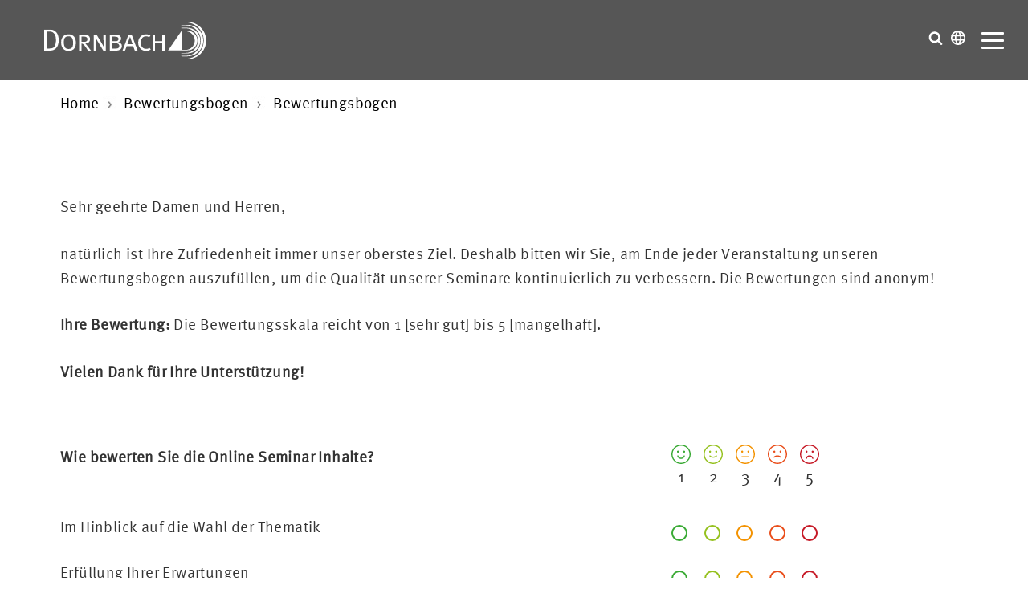

--- FILE ---
content_type: text/html; charset=UTF-8
request_url: https://www.dornbach.de/de/bewertungen.html
body_size: 7536
content:
<!doctype html>
<html lang="de">
    <head>
<script type="application/javascript">window.consentFriendConfig = {"version":"1","elementID":"consentfriend","noAutoLoad":false,"htmlTexts":false,"embedded":false,"groupByPurpose":true,"storageMethod":"cookie","cookieName":"consentfriend","cookieExpiresAfterDays":365,"default":false,"mustConsent":false,"acceptAll":true,"hideDeclineAll":false,"hideLearnMore":false,"noticeAsModal":true,"poweredBy":"https://modmore.com/consentfriend","disablePoweredBy":true,"additionalClass":"consentfriend","lang":"de","theme":"white","services":[{"name":"consentFriend","title":"Konsens-Management","description":"Erh\u00e4lt die Konsens-Management-Einstellungen des Besuchers f\u00fcr diese Website.","purposes":["functional"],"cookies":["consentfriend"],"required":true},{"name":"session","title":"Session-Cookie","description":"Bewahrt den Session Status des Besuchers \u00fcber Seitenaufrufe hinweg.","purposes":["functional"],"cookies":["PHPSESSID"],"required":true},{"name":"youtube","title":"YouTube Videos","description":"YouTube videos einbetten.","purposes":["marketing"],"cookies":["abc"]},{"name":"googleMaps","title":"Google Maps","description":"Karten auf der Website anzeigen.","purposes":["performance"]}],"translations":{"zz":{"privacyPolicyUrl":"https://www.dornbach.de/de/datenschutzerklaerung.html"},"de":{"privacyPolicy":{"name":"Datenschutzerkl\u00e4rung","text":"Weitere Details finden Sie in unserer {privacyPolicy}."},"consentModal":{"title":"Dienste, die wir gerne nutzen m\u00f6chten","description":"Diese Website nutzt Dienste, um Ihnen ein optimales Website-Erlebnis zu bieten. Dies umfasst Dienste, die f\u00fcr den Betrieb der Website und deren Sicherheit notwendig sind, und solche, die f\u00fcr andere Zwecke genutzt werden. Sie k\u00f6nnen selbst entscheiden, welche Dienste Sie zulassen m\u00f6chten. F\u00fcr weitere Informationen lesen Sie bitte unsere Datenschutzrichtlinie."},"consentNotice":{"testing":"Testmodus!","changeDescription":"Seit Ihrem letzten Besuch gab es \u00c4nderungen, bitte erneuern Sie Ihre Zustimmung.","description":"D\u00fcrfen wir zus\u00e4tzliche Dienste f\u00fcr {purposes} aktivieren?","learnMore":"Details anzeigen"},"purposes":{"functional":{"title":"Notwendig","description":"Diese Dienste sind f\u00fcr das korrekte Funktionieren dieser Website erforderlich. Sie k\u00f6nnen nicht deaktiviert werden."},"performance":{"title":"Leistung","description":"Diese Dienste verarbeiten personenbezogene Informationen, um den von dieser Website angebotenen Service zu optimieren."},"marketing":{"title":"Marketing","description":"Diese Dienste verarbeiten pers\u00f6nliche Informationen, um Ihnen relevante Inhalte \u00fcber Produkte, Dienstleistungen oder Themen zu zeigen, die Sie interessieren k\u00f6nnten."},"advertising":{"title":"Werbung","description":"Diese Dienste verarbeiten personenbezogene Informationen, um Ihnen personalisierte oder interessenbezogene Werbung zu zeigen."},"security":{"title":"Sicherheit","description":"Diese Dienste verarbeiten pers\u00f6nliche Informationen, um den Inhalt, das Hosting oder die Formulare der Website zu sch\u00fctzen."},"styling":{"title":"Styling","description":"Diese Dienste verarbeiten pers\u00f6nliche Informationen, um das Design der Website zu verbessern."}},"purposeItem":{"service":"Dienst","services":"Dienste"},"service":{"disableAll":{"title":"Alle Dienste aktivieren oder deaktivieren","description":"Mit diesem Schalter k\u00f6nnen Sie alle Dienste aktivieren oder deaktivieren."},"optOut":{"title":"(Opt-out)","description":"Diese Dienste werden standardm\u00e4\u00dfig geladen (Sie k\u00f6nnen sich jedoch abmelden)"},"required":{"title":"(immer erforderlich)","description":"Diese Dienste sind immer erforderlich"},"purposes":"Zwecke","purpose":"Zweck"},"contextualConsent":{"description":"M\u00f6chten Sie externe Inhalte von {title} laden?","acceptOnce":"Ja","acceptAlways":"Immer"},"ok":"Das ist ok","save":"Speichern","decline":"Ablehnen","close":"Schlie\u00dfen","acceptAll":"Alle akzeptieren","acceptSelected":"Ausgew\u00e4hlte akzeptieren","poweredBy":"Realisiert mit ConsentFriend (Unterst\u00fctzt von Klaro!)"}}};</script>
<script defer data-klaro-config="consentFriendConfig" type="application/javascript" src="/assets/components/consentfriend/js/web/consentfriend-no-css.js?v=592baf1c"></script>
		
		<base href="https://www.dornbach.de/de/">
		<meta charset="utf-8">
		<title>Bewertungsbogen | Dornbach</title>
        <meta name="viewport" content="width=device-width, initial-scale=1">
        <meta name="description" content="Bewerten Sie uns!">
        <meta name="google-site-verification" content="7dpJe0JIMH9RL2H6T8L3jshBAAnjFc1RHtHONHieAwY">
		<meta name="page-topic" content="Bewertungsbogen">
        <meta name="robots" content="index,follow">
        <meta name="author" content="Dornbach GmbH">
		<meta name="publisher" content="Dornbach GmbH">
		<meta name="copyright" content="Dornbach GmbH">
        <meta name="HandheldFriendly" content="true">
		
		
        
        <link rel="alternate" hreflang="de" href="https://www.dornbach.de/de/bewertungen.html">
        

        <link rel="canonical" href="https://www.dornbach.de/de/bewertungen.html">
        <link rel="shortcut icon" href="favicon.ico" type="image/x-icon">
		<link rel="apple-touch-icon" href="apple-touch-icon.png">
		<link rel="stylesheet" type="text/css" href="assets/templates/dornbach/css/main.css?v=1.80">
        <link rel="stylesheet" type="text/css" href="assets/templates/dornbach/css/custom_emo.css?v=1.80">
        
        <script>
          var _mtm = window._mtm = window._mtm || [];
          _mtm.push({'mtm.startTime': (new Date().getTime()), 'event': 'mtm.Start'});
          (function() {
            var d=document, g=d.createElement('script'), s=d.getElementsByTagName('script')[0];
            g.async=true; g.src='https://ws.dornbach.de/js/container_yoMbvU5J.js'; s.parentNode.insertBefore(g,s);
          })();
        </script>


    <link rel="stylesheet" href="/assets/components/consentfriend/css/web/consentfriend.white.min.css?v=592baf1c">

</head>
    
    <body class="tplstandard-2 nohero">
        
            <a href="bewertungen.html#main" class="skip-link">Zum Hauptinhalt</a>
    <a href="bewertungen.html#footer" class="skip-link">Zum Seitenende</a>
        
                <header class="header  ">
            <div class="header__logo">
                <a class="dor" href="https://www.dornbach.de/de/" title="Zurück zur Startseite der Dornbach">Dornbach</a>
            </div>
            <div class="header__nav">
                <div class="header__topnav">
                    <ul class=""><li class="first"><a href="/de/" >Home</a></li><li><a href="standorte.html" >Standorte</a></li><li><a href="esg-portfolio.html" >ESG</a></li><li><a href="international.html" >International</a></li><li><a href="mediathek.html" >Mediathek</a></li><li><a href="pressematerial.html" >Presse</a></li><li><a href="https://karriere.dornbach.de?utm_source=homepage&utm_medium=navi" rel="external">Karriere</a></li><li class="last"><a href="kontakt.html" >Kontakt</a></li></ul>
                </div>
                <div class="header__mainnav">
                    <ul class=""><li class="first"><a href="wer-wir-sind.html" >Wer wir sind</a></li><li><a href="was-wir-tun.html" >Was wir tun</a></li><li><a href="wie-wir-arbeiten.html" >Wie wir arbeiten</a></li><li><a href="veroeffentlichungen.html" >Veröffentlichungen</a></li><li><a href="events.html" >Events</a></li><li class="last"><a href="aktuelles.html" >News - impulse</a></li></ul>
                </div>
            </div>

            <div class="header__servicenav">
                <div class="search">
                    <button class="search__btn" aria-label="Suche öffnen" aria-expanded="false" aria-controls="search-panel">
            		    <svg>
            				<use xlink:href="assets/templates/dornbach/img/sprite.svg#search"></use>
            			</svg>
            		</button>
        			<div id="search-panel" class="search__wrapper" aria-hidden="true" hidden>
            			<form class="search__inner" action="suchergebnis.html" method="get">
	<input type="hidden" name="search" id="search" value="">
	<input class="search__input" type="text" name="search" value="" placeholder="Suchen..." autocomplete="off">
    <button class="search__button" type="submit" aria-label="Suche starten"></button>
</form>
        			</div>
        		</div>
                <div class="language">
                    <button class="language__btn" aria-label="Sprachauswahl öffnen" aria-expanded="false" aria-controls="language-panel">
                        <svg>
                            <use xlink:href="assets/templates/dornbach/img/sprite.svg#language"></use>
                        </svg>
                    </button>
                    <div id="language-panel" class="language__wrapper" aria-hidden="true" hidden>
        			    <ul class="language__inner language__inner--list">
                            <li>
                                <a href="/de/" class="active">Deutsch <span>DE</span></a>
                            </li>
                            <li>
                                <a href="/en/">Englisch <span>EN</span></a>
                            </li>
                            <li>
                                <a href="/cn/">Chinesisch <span>CN</span></a>
                            </li>
                        </ul>
        			</div>
                </div>
                <div class="hamburger" id="mobnav-btn">
                    <a class="hamburger__button">
                        <span class="hamburger__lines"></span>
                    </a>
                </div>
            </div>
		</header>
        
        <main id="main">
                    <div class="hero">
            <div class="splide hero__slider hero__slider--half hero__slider--center js-hero-slider">
                <div class="splide__track">
                    <div class="splide__list">
                    	
        			</div>
        		</div>
            </div>
        </div>
            
            		<div class="container">
            <ol class="breadcrumb" itemscope itemtype="http://schema.org/BreadcrumbList"><li itemprop="itemListElement" itemscope itemtype="http://schema.org/ListItem"><a itemprop="item" href="https://www.dornbach.de/de/"><span itemprop="name">Home</span></a><meta itemprop="position" content="1"></li>
<li itemprop="itemListElement" itemscope itemtype="http://schema.org/ListItem"><a itemprop="item" href="https://www.dornbach.de/de/bewertungsbogen.html"><span itemprop="name">Bewertungsbogen</span></a><meta itemprop="position" content="2"></li>
<li><span itemprop="name">Bewertungsbogen</span><meta itemprop="position" content="3"></li></ol>
        </div>
            
            <div class="main padding-top-5 padding-bottom-5">
                <div class="container">
                    <div class="main__inner">
                        <article class="main__content">
                            <p>Sehr geehrte Damen und Herren,</p>
<p>natürlich ist Ihre Zufriedenheit immer unser oberstes Ziel. Deshalb bitten wir Sie, am Ende jeder Veranstaltung unseren Bewertungsbogen auszufüllen, um die Qualität unserer Seminare kontinuierlich zu verbessern. Die Bewertungen sind anonym!</p>
<p><strong>Ihre Bewertung:&nbsp;</strong>Die Bewertungsskala reicht von 1 [sehr gut] bis 5 [mangelhaft].</p>
<p><img src="/assets/upload/assets/uploads/smileys-1.png" class="hide-on-desktop" data-src="assets/upload/assets/uploads/smileys-1.png"></p>
<p><strong>Vielen Dank für Ihre Unterstützung!</strong></p>
                                                
                    
                    
                      
                    <form name="contact" action="bewertungen.html" method="post" class="formular padding-top-3">
                        <input type="hidden" name="nospam:blank" value="">
                        
                        <div class="grid boxline">
                            <div class="col-2-3">
                                <p class="subline"><strong>Wie bewerten Sie die Online Seminar Inhalte?</strong></p>
                            </div>
                            <div class="col-1-3">
                                <div class="formular__radiolabel formular__radiolabel--desktop">
                                    <label class="formular__radioinner">
                                        <svg class="formular__radiosvg green">
                                            <use xlink:href="assets/templates/dornbach/img/sprite.svg#smiley-1"></use>
                                        </svg>
                                        <span class="formular__radiospan">1</span>
                                    </label>
                                    <label class="formular__radioinner">
                                        <svg class="formular__radiosvg lightgreen">
                                            <use xlink:href="assets/templates/dornbach/img/sprite.svg#smiley-2"></use>
                                        </svg>
                                        <span class="formular__radiospan">2</span>
                                    </label>
                                    <label class="formular__radioinner">
                                        <svg class="formular__radiosvg orange">
                                            <use xlink:href="assets/templates/dornbach/img/sprite.svg#smiley-3"></use>
                                        </svg>
                                        <span class="formular__radiospan">3</span>
                                    </label>
                                    <label class="formular__radioinner">
                                        <svg class="formular__radiosvg lightred">
                                            <use xlink:href="assets/templates/dornbach/img/sprite.svg#smiley-4"></use>
                                        </svg>
                                        <span class="formular__radiospan">4</span>
                                    </label>
                                    <label class="formular__radioinner">
                                        <svg class="formular__radiosvg red">
                                            <use xlink:href="assets/templates/dornbach/img/sprite.svg#smiley-5"></use>
                                        </svg>
                                        <span class="formular__radiospan">5</span>
                                    </label>
                                </div>
                            </div>
                        </div>
                        
                        <div class="grid formular__radioWrapper">
                            <div class="col-2-3">
                                <p>
                                    Im Hinblick auf die Wahl der Thematik
                                </p>
                            </div>
                            <div class="col-1-3">
                                <div class="formular__radiolabel">
                                    <label>1</label>
                                    <label>2</label>
                                    <label>3</label>
                                    <label>4</label>
                                    <label>5</label>
                                </div>
                                <div class="formular__radio">
                                    <div class="formular__radio-item">
                                        <input type="radio" id="thematik1" name="thematik[]" value="1"  >
                                        <label for="thematik1"></label>
                                    </div>
                                    <div class="formular__radio-item">
                                        <input type="radio" id="thematik2" name="thematik[]" value="2"  >
                                        <label for="thematik2"></label>
                                    </div>
                                    <div class="formular__radio-item">
                                        <input type="radio" id="thematik3" name="thematik[]" value="3"  >
                                        <label for="thematik3"></label>
                                    </div>
                                    <div class="formular__radio-item">
                                        <input type="radio" id="thematik4" name="thematik[]" value="4"  >
                                        <label for="thematik4"></label>
                                    </div>
                                    <div class="formular__radio-item">
                                        <input type="radio" id="thematik5" name="thematik[]" value="5"  >
                                        <label for="thematik5"></label>
                                    </div>
                                </div>
                            </div>
                        </div>
                        
                        <div class="grid formular__radioWrapper">
                            <div class="col-2-3">
                                <p>
                                    Erfüllung Ihrer Erwartungen
                                </p>
                            </div>
                            <div class="col-1-3">
                                <div class="formular__radiolabel">
                                    <label>1</label>
                                    <label>2</label>
                                    <label>3</label>
                                    <label>4</label>
                                    <label>5</label>
                                </div>
                                <div class="formular__radio">
                                    <div class="formular__radio-item">
                                        <input type="radio" id="erwartung1" name="erwartung[]" value="1"  >
                                        <label for="erwartung1"></label>
                                    </div>
                                    <div class="formular__radio-item">
                                        <input type="radio" id="erwartung2" name="erwartung[]" value="2"  >
                                        <label for="erwartung2"></label>
                                    </div>
                                    <div class="formular__radio-item">
                                        <input type="radio" id="erwartung3" name="erwartung[]" value="3"  >
                                        <label for="erwartung3"></label>
                                    </div>
                                    <div class="formular__radio-item">
                                        <input type="radio" id="erwartung4" name="erwartung[]" value="4"  >
                                        <label for="erwartung4"></label>
                                    </div>
                                    <div class="formular__radio-item">
                                        <input type="radio" id="erwartung5" name="erwartung[]" value="5"  >
                                        <label for="erwartung5"></label>
                                    </div>
                                </div>
                            </div>
                        </div>                        
                        
                        <div class="grid formular__radioWrapper">
                            <div class="col-2-3">
                                <p>
                                    Praxisbezug / Nutzen für den Teilnehmer
                                </p>
                            </div>
                            <div class="col-1-3">
                                <div class="formular__radiolabel">
                                    <label>1</label>
                                    <label>2</label>
                                    <label>3</label>
                                    <label>4</label>
                                    <label>5</label>
                                </div>
                                <div class="formular__radio">
                                    <div class="formular__radio-item">
                                        <input type="radio" id="praxis1" name="praxis[]" value="1"  >
                                        <label for="praxis1"></label>
                                    </div>
                                    <div class="formular__radio-item">
                                        <input type="radio" id="praxis2" name="praxis[]" value="2"  >
                                        <label for="praxis2"></label>
                                    </div>
                                    <div class="formular__radio-item">
                                        <input type="radio" id="praxis3" name="praxis[]" value="3"  >
                                        <label for="praxis3"></label>
                                    </div>
                                    <div class="formular__radio-item">
                                        <input type="radio" id="praxis4" name="praxis[]" value="4"  >
                                        <label for="praxis4"></label>
                                    </div>
                                    <div class="formular__radio-item">
                                        <input type="radio" id="praxis5" name="praxis[]" value="5"  >
                                        <label for="praxis5"></label>
                                    </div>
                                </div>
                            </div>
                        </div> 
                        
                        <div class="grid padding-top-3 boxline">
                            <div class="col-2-3">
                                <p class="subline"><strong>Wie bewerten Sie das Webinar in Hinblick auf…</strong></p>
                            </div>
                            <div class="col-1-3">
                                <div class="formular__radiolabel formular__radiolabel--desktop">
                                    <label class="formular__radioinner">
                                        <svg class="formular__radiosvg green">
                                            <use xlink:href="assets/templates/dornbach/img/sprite.svg#smiley-1"></use>
                                        </svg>
                                        <span class="formular__radiospan">1</span>
                                    </label>
                                    <label class="formular__radioinner">
                                        <svg class="formular__radiosvg lightgreen">
                                            <use xlink:href="assets/templates/dornbach/img/sprite.svg#smiley-2"></use>
                                        </svg>
                                        <span class="formular__radiospan">2</span>
                                    </label>
                                    <label class="formular__radioinner">
                                        <svg class="formular__radiosvg orange">
                                            <use xlink:href="assets/templates/dornbach/img/sprite.svg#smiley-3"></use>
                                        </svg>
                                        <span class="formular__radiospan">3</span>
                                    </label>
                                    <label class="formular__radioinner">
                                        <svg class="formular__radiosvg lightred">
                                            <use xlink:href="assets/templates/dornbach/img/sprite.svg#smiley-4"></use>
                                        </svg>
                                        <span class="formular__radiospan">4</span>
                                    </label>
                                    <label class="formular__radioinner">
                                        <svg class="formular__radiosvg red">
                                            <use xlink:href="assets/templates/dornbach/img/sprite.svg#smiley-5"></use>
                                        </svg>
                                        <span class="formular__radiospan">5</span>
                                    </label>
                                </div>
                            </div>
                        </div>
                        
                        <div class="grid formular__radioWrapper">
                            <div class="col-2-3">
                                <p>
                                    Seminarunterlagen
                                </p>
                            </div>
                            <div class="col-1-3">
                                <div class="formular__radiolabel">
                                    <label>1</label>
                                    <label>2</label>
                                    <label>3</label>
                                    <label>4</label>
                                    <label>5</label>
                                </div>
                                <div class="formular__radio">
                                    <div class="formular__radio-item">
                                        <input type="radio" id="seminarunterlagen1" name="seminarunterlagen[]" value="1"  >
                                        <label for="seminarunterlagen1"></label>
                                    </div>
                                    <div class="formular__radio-item">
                                        <input type="radio" id="seminarunterlagen2" name="seminarunterlagen[]" value="2"  >
                                        <label for="seminarunterlagen2"></label>
                                    </div>
                                    <div class="formular__radio-item">
                                        <input type="radio" id="seminarunterlagen3" name="seminarunterlagen[]" value="3"  >
                                        <label for="seminarunterlagen3"></label>
                                    </div>
                                    <div class="formular__radio-item">
                                        <input type="radio" id="seminarunterlagen4" name="seminarunterlagen[]" value="4"  >
                                        <label for="seminarunterlagen4"></label>
                                    </div>
                                    <div class="formular__radio-item">
                                        <input type="radio" id="seminarunterlagen5" name="seminarunterlagen[]" value="5"  >
                                        <label for="seminarunterlagen5"></label>
                                    </div>
                                </div>
                            </div>
                        </div> 
                        
                        <div class="grid formular__radioWrapper">
                            <div class="col-2-3">
                                <p>
                                    Technik
                                </p>
                            </div>
                            <div class="col-1-3">
                                <div class="formular__radiolabel">
                                    <label>1</label>
                                    <label>2</label>
                                    <label>3</label>
                                    <label>4</label>
                                    <label>5</label>
                                </div>
                                <div class="formular__radio">
                                    <div class="formular__radio-item">
                                        <input type="radio" id="technik1" name="technik[]" value="1"  >
                                        <label for="technik1"></label>
                                    </div>
                                    <div class="formular__radio-item">
                                        <input type="radio" id="technik2" name="technik[]" value="2"  >
                                        <label for="technik2"></label>
                                    </div>
                                    <div class="formular__radio-item">
                                        <input type="radio" id="technik3" name="technik[]" value="3"  >
                                        <label for="technik3"></label>
                                    </div>
                                    <div class="formular__radio-item">
                                        <input type="radio" id="technik4" name="technik[]" value="4"  >
                                        <label for="technik4"></label>
                                    </div>
                                    <div class="formular__radio-item">
                                        <input type="radio" id="technik5" name="technik[]" value="5"  >
                                        <label for="technik5"></label>
                                    </div>
                                </div>
                            </div>
                        </div>         
                        
                        <div class="grid padding-top-3 boxline">
                            <div class="col-2-3">
                                <p class="subline"><strong>Bitte bewerten Sie den/die Referenten  in Hinblick auf…</strong></p>
                            </div>
                            <div class="col-1-3">
                                <div class="formular__radiolabel formular__radiolabel--desktop">
                                    <label class="formular__radioinner">
                                        <svg class="formular__radiosvg green">
                                            <use xlink:href="assets/templates/dornbach/img/sprite.svg#smiley-1"></use>
                                        </svg>
                                        <span class="formular__radiospan">1</span>
                                    </label>
                                    <label class="formular__radioinner">
                                        <svg class="formular__radiosvg lightgreen">
                                            <use xlink:href="assets/templates/dornbach/img/sprite.svg#smiley-2"></use>
                                        </svg>
                                        <span class="formular__radiospan">2</span>
                                    </label>
                                    <label class="formular__radioinner">
                                        <svg class="formular__radiosvg orange">
                                            <use xlink:href="assets/templates/dornbach/img/sprite.svg#smiley-3"></use>
                                        </svg>
                                        <span class="formular__radiospan">3</span>
                                    </label>
                                    <label class="formular__radioinner">
                                        <svg class="formular__radiosvg lightred">
                                            <use xlink:href="assets/templates/dornbach/img/sprite.svg#smiley-4"></use>
                                        </svg>
                                        <span class="formular__radiospan">4</span>
                                    </label>
                                    <label class="formular__radioinner">
                                        <svg class="formular__radiosvg red">
                                            <use xlink:href="assets/templates/dornbach/img/sprite.svg#smiley-5"></use>
                                        </svg>
                                        <span class="formular__radiospan">5</span>
                                    </label>
                                </div>
                            </div>
                        </div>
                        
                        <div class="grid formular__radioWrapper">
                            <div class="col-2-3">
                                <p>
                                    Verständlichkeit
                                </p>
                            </div>
                            <div class="col-1-3">
                                <div class="formular__radiolabel">
                                    <label>1</label>
                                    <label>2</label>
                                    <label>3</label>
                                    <label>4</label>
                                    <label>5</label>
                                </div>
                                <div class="formular__radio">
                                    <div class="formular__radio-item">
                                        <input type="radio" id="verst1" name="verst[]" value="1"  >
                                        <label for="verst1"></label>
                                    </div>
                                    <div class="formular__radio-item">
                                        <input type="radio" id="verst2" name="verst[]" value="2"  >
                                        <label for="verst2"></label>
                                    </div>
                                    <div class="formular__radio-item">
                                        <input type="radio" id="verst3" name="verst[]" value="3"  >
                                        <label for="verst3"></label>
                                    </div>
                                    <div class="formular__radio-item">
                                        <input type="radio" id="verst4" name="verst[]" value="4"  >
                                        <label for="verst4"></label>
                                    </div>
                                    <div class="formular__radio-item">
                                        <input type="radio" id="verst5" name="verst[]" value="5"  >
                                        <label for="verst5"></label>
                                    </div>
                                </div>
                            </div>
                        </div> 
                        
                        <div class="grid formular__radioWrapper">
                            <div class="col-2-3">
                                <p>
                                    Fachliche Kompetenz
                                </p>
                            </div>
                            <div class="col-1-3">
                                <div class="formular__radiolabel">
                                    <label>1</label>
                                    <label>2</label>
                                    <label>3</label>
                                    <label>4</label>
                                    <label>5</label>
                                </div>
                                <div class="formular__radio">
                                    <div class="formular__radio-item">
                                        <input type="radio" id="komptz1" name="komptz[]" value="1"  >
                                        <label for="komptz1"></label>
                                    </div>
                                    <div class="formular__radio-item">
                                        <input type="radio" id="komptz2" name="komptz[]" value="2"  >
                                        <label for="komptz2"></label>
                                    </div>
                                    <div class="formular__radio-item">
                                        <input type="radio" id="komptz3" name="komptz[]" value="3"  >
                                        <label for="komptz3"></label>
                                    </div>
                                    <div class="formular__radio-item">
                                        <input type="radio" id="komptz4" name="komptz[]" value="4"  >
                                        <label for="komptz4"></label>
                                    </div>
                                    <div class="formular__radio-item">
                                        <input type="radio" id="komptz5" name="komptz[]" value="5"  >
                                        <label for="komptz5"></label>
                                    </div>
                                </div>
                            </div>
                        </div>                        

                        <div class="grid padding-top-2">
                            <div class="col-1-1">
                            	<textarea class="formular__textarea" name="anmerkung" rows="3" cols="40" placeholder="Anmerkungen / Verbesserungsvorschläge?"></textarea>
                            </div>
                        </div>
                        
                        <div class="grid">
                            <div class="col-1-1">
                            	<textarea class="formular__textarea" name="moreinterrest" rows="3" cols="40" placeholder="An welchen weiteren Themen sind Sie interessiert?"></textarea>
                            </div>
                        </div>
                        
                        <div class="grid">
                            <div class="col-1-1">
		                        <ul class="formular__dscheck">
		                        	<li><input class="formular__checkbox" name="datenschutz[]" type="checkbox" value="Datenschutz_bestaetigen"  ></li>
		                        	<li>Ja, ich habe die <a href="datenschutzerklaerung.html" title="zur Datenschutzerklärung" rel="external">Datenschutzerklärung</a> zur Kenntnis genommen und bin damit einverstanden, dass die von mir angegebenen Daten elektronisch erhoben und gespeichert werden. Mit dem Absenden des Kontaktformulars erkläre ich mich mit der Verarbeitung einverstanden.</li>
		                        </ul>
	                        	<p></p>
	                        </div>
	                    </div>
                       
                    	<div class="grid">
                            <div class="col-1-1 padding-bottom-1" aria-label="Sicherheitsabfrage mit CAPTCHA">
		                        <script>
    var mtcaptchaConfig = {
      "sitekey": "MTPublic-MDJcgoXap",
      "lang": "de"
     };
    (function(){var mt_service = document.createElement('script');mt_service.async = true;mt_service.src = 'https://service.mtcaptcha.com/mtcv1/client/mtcaptcha.min.js';(document.getElementsByTagName('head')[0] || document.getElementsByTagName('body')[0]).appendChild(mt_service);
    var mt_service2 = document.createElement('script');mt_service2.async = true;mt_service2.src = 'https://service2.mtcaptcha.com/mtcv1/client/mtcaptcha2.min.js';(document.getElementsByTagName('head')[0] || document.getElementsByTagName('body')[0]).appendChild(mt_service2);}) ();
</script>


<div class="mtcaptcha"></div>



		                    </div>
						</div>
						
                        <div class="grid">
                            <div class="col-1-1">
                    	  		<input class="formular__btn" type="submit" name="submit" value="Senden">
                    	  		<input class="formular__btn" type="reset" name="reset" value="Abbrechen">
                    	  	</div>
                    	</div>
                    </form>

                        </article>
                        <div class="main__aside main__aside--subnav">
                                

                        </div>
                    </div>
                </div>
            </div>
        </main>
        
                <footer id="footer" class="footer padding-top-5">
            <div class="container">
                <div class="h4"><span>Impulse</span></div>
                <div class="footer__inner">
                    <div class="footer__advisor">
                        <ul>
                    	<li>
	<a href="zukunftsperspektive-fuer-die-kamillus-klinik-asbach-dmsg-uebernimmt-traegerschaft.html" class="link" title="Zukunftsperspektive für die Kamillus Klinik Asbach – DMSG übernimmt Trägerschaft" style="width:100%;">
		<span class="link__label link__label--white">Zukunftsperspektive für die Kamillus Klinik Asbach – DMSG übernimmt Trägerschaft</span>
		<svg class="link__svg link__svg--white">
			<use xlink:href="assets/templates/dornbach/img/sprite.svg#arrow"></use>
		</svg>
	</a>
</li>
<li>
	<a href="influencer-im-visier-steuerfahndung-ermittelt-wegen-300-mio.-eur-hinterziehung.html" class="link" title="Influencer im Visier: Steuerfahndung ermittelt wegen 300 Mio. EUR Hinterziehung" style="width:100%;">
		<span class="link__label link__label--white">Influencer im Visier: Steuerfahndung ermittelt wegen 300 Mio. EUR Hinterziehung</span>
		<svg class="link__svg link__svg--white">
			<use xlink:href="assets/templates/dornbach/img/sprite.svg#arrow"></use>
		</svg>
	</a>
</li>
<li>
	<a href="steuerimpuls-zum-thema-investitionssofortprogramm-2025.html" class="link" title="Steuerimpuls zum Thema: Investitionssofortprogramm 2025" style="width:100%;">
		<span class="link__label link__label--white">Investitionssofortprogramm 2025</span>
		<svg class="link__svg link__svg--white">
			<use xlink:href="assets/templates/dornbach/img/sprite.svg#arrow"></use>
		</svg>
	</a>
</li>
<li>
	<a href="koalitionsvertrag-april-2025.html" class="link" title="Künftige Regierungsparteien einigen sich auf Koalitionsvertrag " style="width:100%;">
		<span class="link__label link__label--white">Künftige Regierungsparteien einigen sich auf Koalitionsvertrag</span>
		<svg class="link__svg link__svg--white">
			<use xlink:href="assets/templates/dornbach/img/sprite.svg#arrow"></use>
		</svg>
	</a>
</li>
<li>
	<a href="aenderung-der-nachhaltigkeitsberichterstattungspflichten.html" class="link" title="Informationsschreiben: ESG - Nachhaltigkeits&shy;berichterstattung" style="width:100%;">
		<span class="link__label link__label--white">Änderung der Nachhaltigkeits&shy;berichterstattungspflichten</span>
		<svg class="link__svg link__svg--white">
			<use xlink:href="assets/templates/dornbach/img/sprite.svg#arrow"></use>
		</svg>
	</a>
</li>
            			</ul>
                    </div>
                    <div class="footer__services">
                        <p class="h5">Leistungen</p>
						<ul class=""><li class="first"><a href="wirtschaftspruefung.html" title="Mehr zum Thema Wirtschaftsprüfung  ">Wirtschaftsprüfung</a></li><li><a href="steuerberatung.html" title="Mehr zum Thema Steuerberatung  ">Steuerberatung</a></li><li><a href="rechtsberatung.html" title="Mehr zum Thema Rechtsberatung  ">Rechtsberatung</a></li><li><a href="bewertung.html" title="Mehr zum Thema Bewertung  ">Bewertung</a></li><li><a href="gesundheitswirtschaft.html" title="Mehr zum Thema Health Care">Health Care</a></li><li><a href="kommunale-unternehmen-non-profit-organisationen.html" title="Mehr zum Thema Non-Profit-Organisationen">Non-Profit-Organisationen</a></li><li><a href="corporate-finance-beratung.html" title="Mehr zum Thema Corporate Finance Beratung  ">Corporate Finance Beratung</a></li><li><a href="compliance-management.html" title="Mehr zum Thema Compliance Management  ">Compliance Management</a></li><li><a href="sonderberatung.html" title="Mehr zum Thema Sonderberatung  ">Sonderberatung</a></li><li><a href="rechnungswesen-und-personalbuchhaltung.html" title="Mehr zum Thema Personalbuchhaltung  ">Personalbuchhaltung</a></li><li><a href="sozialversicherung.html" title="Mehr zum Thema Sozialversicherung">Sozialversicherung</a></li><li><a href="finanzbuchhaltung.html" title="Mehr zum Thema Finanzbuchhaltung">Finanzbuchhaltung</a></li><li><a href="it-unternehmensberatung.html" title="Mehr zum Thema ITBeratung  ">IT-Beratung</a></li><li><a href="dornbach-startup.html" title="Mehr zum Thema Startup  ">Startup</a></li><li class="last"><a href="restrukturierung.html" title="Mehr zum Thema Restrukturierung">Restrukturierung</a></li></ul>
                    </div>

                    <div class="footer__media">
                        <p class="h5">
                            Mediathek
                        </p>
						<ul class=""><li class="first"><a href="pressematerial.html" title="Mehr zum Thema Presse  ">Presse</a></li><li><a href="podcast.html" title="Mehr zum Thema Podcast - Die Lösungsmacher zum Anhören">Podcast</a></li><li><a href="downloads-dornbach-update.html" title="Mehr zum Thema DORNBACH Update">DORNBACH Update</a></li><li><a href="publikationen.html" title="Mehr zum Thema Publikationen">Publikationen</a></li><li><a href="downloads-lohn-und-gehaltsabrechnung.html" title="Mehr zum Thema Lohn und Gehaltsabrechnung  ">Lohn- und Gehaltsabrechnung</a></li><li><a href="downloads-finanzbuchhaltung.html" title="Mehr zum Thema Finanzbuchhaltung Mediathek - Downloads">Finanzbuchhaltung</a></li><li><a href="videos.html" title="Mehr zum Thema Videos">Videos</a></li><li><a href="aktuelles.html" title="Mehr zum Thema Impulse  ">Impulse</a></li><li class="last"><a href="steuern-und-recht.html" title="Mehr zum Thema Steuern & Recht">Steuern & Recht</a></li></ul>
                    </div>
                </div>
				
				        <div class="socialmedia socialmedia--fullscreen">
            <ul class="socialmedia__list">
                <li class="socialmedia__item">
                    <a href="https://www.facebook.com/pages/DORNBACH/658504474278561" title="Folgen Sie uns auf facebook" rel="external">
                        <svg>
                            <use xmlns:xlink="http://www.w3.org/1999/xlink" xlink:href="assets/templates/dornbach/img/sprite.svg#facebook"></use>
                        </svg>
                    </a>
                </li>                <li class="socialmedia__item">
                    <a href="https://www.youtube.com/channel/UC4KLEKjEypCpslr3XftsmEg" title="Folgen Sie uns auf YouTube" rel="external">
                        <svg>
                            <use xmlns:xlink="http://www.w3.org/1999/xlink" xlink:href="assets/templates/dornbach/img/sprite.svg#youtube"></use>
                        </svg>
                    </a>
                </li>                <li class="socialmedia__item">
                    <a href="https://www.instagram.com/dornbach.de/" title="Folgen Sie uns auf Instagram" rel="external">
                        <svg>
                            <use xmlns:xlink="http://www.w3.org/1999/xlink" xlink:href="assets/templates/dornbach/img/sprite.svg#instagram"></use>
                        </svg>
                    </a>
                </li>                <li class="socialmedia__item">
                    <a href="https://www.linkedin.com/company/dornbach" title="Folgen Sie uns auf LinkedIn" rel="external">
                        <svg>
                            <use xmlns:xlink="http://www.w3.org/1999/xlink" xlink:href="assets/templates/dornbach/img/sprite.svg#linkedin"></use>
                        </svg>
                    </a>
                </li>                <li class="socialmedia__item">
                    <a href="https://www.xing.com/companies/dornbachgmbh" title="Folgen Sie uns auf XING" rel="external">
                        <svg>
                            <use xmlns:xlink="http://www.w3.org/1999/xlink" xlink:href="assets/templates/dornbach/img/sprite.svg#xing"></use>
                        </svg>
                    </a>
                </li>                <li class="socialmedia__item">
                    <a href="newsletter-international.html" title="Kostenlosen Newsletter abonnieren" rel="internal">
                        <svg>
                            <use xmlns:xlink="http://www.w3.org/1999/xlink" xlink:href="assets/templates/dornbach/img/sprite.svg#newsletter"></use>
                        </svg>
                    </a>
                </li>
            </ul>
        </div>
				
                <div class="footer__privacy">
                    
                    
                        <p>&copy; 2026 | Dornbach GmbH</p>
                        <p><a href="impressum.html" title="Impressum">Impressum</a> . <a href="datenschutzerklaerung.html" title="Datenschutzerklärung">Datenschutzerklärung</a> . <button onclick="klaro.show();return false;" aria-label="Show Cookie Settings">Cookies</button></p>
                    
                    
                    
                    
                </div>
            </div>
        </footer>
        <a href="javascript:;" class="scrolltotop" title="Nach oben">
            <svg><use xlink:href="assets/templates/dornbach/img/sprite.svg#angle-up"></use></svg>
        </a>
        
        <script data-cookiefirst-category="necessary" src="assets/templates/dornbach/js/main.min.js?v=1.80"></script>

        
        
    
    <script src="/assets/components/emo/js/emo.min.js?v=1.9.1"></script>
</body>
</html>


--- FILE ---
content_type: text/css
request_url: https://www.dornbach.de/de/assets/templates/dornbach/css/main.css?v=1.80
body_size: 18052
content:
@charset "UTF-8";@font-face{font-family:"MetaPro-Book";src:url("../fonts/1377966/ff7aa537-8e40-4f5e-9c8f-c5bd078c58db.eot?#iefix");src:url("../fonts/1377966/ff7aa537-8e40-4f5e-9c8f-c5bd078c58db.eot?#iefix") format("eot"),url("../fonts/1377966/4ce43a49-0d61-4c34-8054-465d5981fd0b.woff2") format("woff2"),url("../fonts/1377966/d7b73a86-9fc7-41b4-a367-cbbd20039787.woff") format("woff"),url("../fonts/1377966/7fc1eb11-127b-4452-9067-a7e4b1b321d6.ttf") format("truetype");font-display:swap}@font-face{font-family:"MetaPro-Bold";src:url("../fonts/1401211/ffa70b6d-1f49-44a8-a728-1869c881510f.eot?#iefix");src:url("../fonts/1401211/ffa70b6d-1f49-44a8-a728-1869c881510f.eot?#iefix") format("eot"),url("../fonts/1401211/94400875-1ce0-47f5-b278-c6ccfa287f52.woff2") format("woff2"),url("../fonts/1401211/3acf28fb-87d9-4146-b959-a0e26918dc14.woff") format("woff"),url("../fonts/1401211/a2e92583-d34d-4e2a-9b1b-ffa7a1ab4fb3.ttf") format("truetype");font-display:swap}/*! normalize.css v8.0.0 | MIT License | github.com/necolas/normalize.css */html{line-height:1.15;-webkit-text-size-adjust:100%}body{margin:0}h1{font-size:2em;margin:.67em 0}hr{-webkit-box-sizing:content-box;box-sizing:content-box;height:0;overflow:visible}pre{font-family:monospace,monospace;font-size:1em}a{background-color:transparent}abbr[title]{border-bottom:0;text-decoration:underline;-webkit-text-decoration:underline dotted;text-decoration:underline dotted}b,strong{font-weight:bolder}code,kbd,samp{font-family:monospace,monospace;font-size:1em}small{font-size:80%}sub,sup{font-size:75%;line-height:0;position:relative;vertical-align:baseline}sub{bottom:-0.25em}sup{top:-0.5em}img{border-style:none}button,input,optgroup,select,textarea{font-family:inherit;font-size:100%;line-height:1.15;margin:0}button,input{overflow:visible}button,select{text-transform:none}button,[type=button],[type=reset],[type=submit]{-webkit-appearance:button}button::-moz-focus-inner,[type=button]::-moz-focus-inner,[type=reset]::-moz-focus-inner,[type=submit]::-moz-focus-inner{border-style:none;padding:0}button:-moz-focusring,[type=button]:-moz-focusring,[type=reset]:-moz-focusring,[type=submit]:-moz-focusring{outline:1px dotted ButtonText}fieldset{padding:.35em .75em .625em}legend{-webkit-box-sizing:border-box;box-sizing:border-box;color:inherit;display:table;max-width:100%;padding:0;white-space:normal}progress{vertical-align:baseline}textarea{overflow:auto}[type=checkbox],[type=radio]{-webkit-box-sizing:border-box;box-sizing:border-box;padding:0}[type=number]::-webkit-inner-spin-button,[type=number]::-webkit-outer-spin-button{height:auto}[type=search]{-webkit-appearance:textfield;outline-offset:-2px}[type=search]::-webkit-search-decoration{-webkit-appearance:none}::-webkit-file-upload-button{-webkit-appearance:button;font:inherit}details{display:block}summary{display:list-item}template{display:none}[hidden]{display:none}body.compensate-for-scrollbar{overflow:hidden;-ms-overflow-style:none}.fancybox-active{height:auto}.fancybox-is-hidden{left:-9999px;margin:0;position:absolute !important;top:-9999px;visibility:hidden}.fancybox-container{-webkit-backface-visibility:hidden;backface-visibility:hidden;height:100%;left:0;outline:0;position:fixed;-webkit-tap-highlight-color:transparent;top:0;-ms-touch-action:manipulation;touch-action:manipulation;-webkit-transform:translateZ(0);transform:translateZ(0);width:100%;z-index:99992}.fancybox-container *{-webkit-box-sizing:border-box;box-sizing:border-box}.fancybox-outer,.fancybox-inner,.fancybox-bg,.fancybox-stage{bottom:0;left:0;position:absolute;right:0;top:0}.fancybox-outer{-webkit-overflow-scrolling:touch;overflow-y:auto}.fancybox-bg{background:#1e1e1e;opacity:0;-webkit-transition-duration:inherit;transition-duration:inherit;-webkit-transition-property:opacity;transition-property:opacity;-webkit-transition-timing-function:cubic-bezier(0.47,0,0.74,0.71);transition-timing-function:cubic-bezier(0.47,0,0.74,0.71)}.fancybox-is-open .fancybox-bg{opacity:.87;-webkit-transition-timing-function:cubic-bezier(0.22,0.61,0.36,1);transition-timing-function:cubic-bezier(0.22,0.61,0.36,1)}.fancybox-infobar,.fancybox-toolbar,.fancybox-caption,.fancybox-navigation .fancybox-button{direction:ltr;opacity:0;position:absolute;-webkit-transition:opacity .25s ease,visibility 0s ease .25s;transition:opacity .25s ease,visibility 0s ease .25s;visibility:hidden;z-index:99997}.fancybox-show-infobar .fancybox-infobar,.fancybox-show-toolbar .fancybox-toolbar,.fancybox-show-caption .fancybox-caption,.fancybox-show-nav .fancybox-navigation .fancybox-button{opacity:1;-webkit-transition:opacity .25s ease 0s,visibility 0s ease 0s;transition:opacity .25s ease 0s,visibility 0s ease 0s;visibility:visible}.fancybox-infobar{color:#ccc;font-size:13px;-webkit-font-smoothing:subpixel-antialiased;height:44px;left:0;line-height:44px;min-width:44px;mix-blend-mode:difference;padding:0 10px;pointer-events:none;top:0;-webkit-touch-callout:none;-webkit-user-select:none;-moz-user-select:none;-ms-user-select:none;user-select:none}.fancybox-toolbar{right:0;top:0}.fancybox-stage{direction:ltr;overflow:visible;-webkit-transform:translate3d(0,0,0);transform:translate3d(0,0,0);z-index:99994}.fancybox-is-open .fancybox-stage{overflow:hidden}.fancybox-slide{-webkit-backface-visibility:hidden;backface-visibility:hidden;display:none;height:100%;left:0;outline:0;overflow:auto;-webkit-overflow-scrolling:touch;padding:44px 44px 0 44px;position:absolute;text-align:center;top:0;-webkit-transition-property:opacity,-webkit-transform;transition-property:opacity,-webkit-transform;transition-property:transform,opacity;transition-property:transform,opacity,-webkit-transform;white-space:normal;width:100%;z-index:99994}.fancybox-slide::before{content:"";display:inline-block;font-size:0;height:100%;vertical-align:middle;width:0}.fancybox-is-sliding .fancybox-slide,.fancybox-slide--previous,.fancybox-slide--current,.fancybox-slide--next{display:block}.fancybox-slide--next{z-index:99995}.fancybox-slide--image{padding:44px 0 0 0}.fancybox-slide--image{overflow:visible}.fancybox-slide--image::before{display:none}.fancybox-slide--html{padding:6px 6px 0 6px}.fancybox-content{background:#fff;display:inline-block;margin:0 0 44px 0;max-width:100%;overflow:auto;-webkit-overflow-scrolling:touch;padding:44px;position:relative;text-align:left;vertical-align:middle}.fancybox-slide--image .fancybox-content{-webkit-animation-timing-function:cubic-bezier(0.5,0,0.14,1);animation-timing-function:cubic-bezier(0.5,0,0.14,1);-webkit-backface-visibility:hidden;backface-visibility:hidden;background:transparent;background-repeat:no-repeat;background-size:100% 100%;left:0;max-width:none;overflow:visible;padding:0;position:absolute;top:0;-webkit-transform-origin:top left;-ms-transform-origin:top left;transform-origin:top left;-webkit-transition-property:opacity,-webkit-transform;transition-property:opacity,-webkit-transform;transition-property:transform,opacity;transition-property:transform,opacity,-webkit-transform;-webkit-user-select:none;-moz-user-select:none;-ms-user-select:none;user-select:none;z-index:99995}.fancybox-slide--html .fancybox-content{margin:0 0 6px 0}.fancybox-can-zoomOut .fancybox-content{cursor:-webkit-zoom-out;cursor:zoom-out}.fancybox-can-zoomIn .fancybox-content{cursor:-webkit-zoom-in;cursor:zoom-in}.fancybox-can-swipe .fancybox-content,.fancybox-can-pan .fancybox-content{cursor:-webkit-grab;cursor:grab}.fancybox-is-grabbing .fancybox-content{cursor:-webkit-grabbing;cursor:grabbing}.fancybox-container [data-selectable=true]{cursor:text}.fancybox-image,.fancybox-spaceball{background:transparent;border:0;height:100%;left:0;margin:0;max-height:none;max-width:none;padding:0;position:absolute;top:0;-webkit-user-select:none;-moz-user-select:none;-ms-user-select:none;user-select:none;width:100%}.fancybox-spaceball{z-index:1}.fancybox-slide--video .fancybox-content,.fancybox-slide--map .fancybox-content,.fancybox-slide--iframe .fancybox-content{height:calc(100% - 44px);overflow:visible;padding:0;width:100%}.fancybox-slide--video .fancybox-content{background:#000}.fancybox-slide--map .fancybox-content{background:#e5e3df}.fancybox-slide--iframe .fancybox-content{background:#fff}.fancybox-video,.fancybox-iframe{background:transparent;border:0;display:block;height:100%;margin:0;overflow:hidden;padding:0;vertical-align:top;width:100%}.fancybox-error{background:#fff;cursor:default;max-width:400px;padding:40px;width:100%}.fancybox-error p{color:#444;font-size:16px;line-height:20px;margin:0;padding:0}.fancybox-button{background:rgba(30,30,30,0.6);border:0;border-radius:0;cursor:pointer;display:inline-block;height:44px;margin:0;padding:10px;-webkit-transition:color .2s;transition:color .2s;vertical-align:top;visibility:inherit;width:44px}.fancybox-button,.fancybox-button:visited,.fancybox-button:link{color:#ccc}.fancybox-button:hover{color:#fff}.fancybox-button:focus{outline:0}.fancybox-button.fancybox-focus{outline:1px dotted}.fancybox-button.disabled,.fancybox-button.disabled:hover,.fancybox-button[disabled],.fancybox-button[disabled]:hover{color:#888;cursor:default;outline:0}.fancybox-button svg{display:block;height:100%;overflow:visible;position:relative;width:100%}.fancybox-button svg path{fill:currentColor;stroke-width:0}.fancybox-button--play svg:nth-child(2),.fancybox-button--fsenter svg:nth-child(2){display:none}.fancybox-button--pause svg:nth-child(1),.fancybox-button--fsexit svg:nth-child(1){display:none}.fancybox-close-small{background:transparent;border:0;border-radius:0;color:#ccc;cursor:pointer;opacity:.8;padding:8px;position:absolute;right:-12px;top:-44px;z-index:401}.fancybox-close-small:hover{color:#fff;opacity:1}.fancybox-slide--html .fancybox-close-small{color:currentColor;padding:10px;right:0;top:0}.fancybox-is-scaling .fancybox-close-small,.fancybox-is-zoomable.fancybox-can-pan .fancybox-close-small{display:none}.fancybox-navigation .fancybox-button{background:transparent;height:100px;margin:0;opacity:0;position:absolute;top:calc(50% - 50px);width:70px}.fancybox-navigation .fancybox-button div{background:rgba(30,30,30,0.6);height:100%;padding:7px}.fancybox-navigation .fancybox-button--arrow_left{left:0;padding:31px 26px 31px 6px}.fancybox-navigation .fancybox-button--arrow_right{padding:31px 6px 31px 26px;right:0}.fancybox-caption{bottom:0;color:#fff;font-size:14px;font-weight:400;left:0;line-height:1.5;padding:25px 44px 25px 44px;right:0}.fancybox-caption::before{background-image:url([data-uri]);background-repeat:repeat-x;background-size:contain;bottom:0;content:"";display:block;left:0;pointer-events:none;position:absolute;right:0;top:-25px;z-index:-1}.fancybox-caption::after{border-bottom:1px solid rgba(255,255,255,0.3);content:"";display:block;left:44px;position:absolute;right:44px;top:0}.fancybox-caption a,.fancybox-caption a:link,.fancybox-caption a:visited{color:#ccc;text-decoration:none}.fancybox-caption a:hover{color:#fff;text-decoration:underline}.fancybox-loading{-webkit-animation:fancybox-rotate .8s infinite linear;animation:fancybox-rotate .8s infinite linear;background:transparent;border:6px solid rgba(100,100,100,0.5);border-radius:100%;border-top-color:#fff;height:60px;left:50%;margin:-30px 0 0 -30px;opacity:.6;padding:0;position:absolute;top:50%;width:60px;z-index:99999}@-webkit-keyframes fancybox-rotate{from{-webkit-transform:rotate(0);transform:rotate(0)}to{-webkit-transform:rotate(359deg);transform:rotate(359deg)}}@keyframes fancybox-rotate{from{-webkit-transform:rotate(0);transform:rotate(0)}to{-webkit-transform:rotate(359deg);transform:rotate(359deg)}}.fancybox-animated{-webkit-transition-timing-function:cubic-bezier(0,0,0.25,1);transition-timing-function:cubic-bezier(0,0,0.25,1)}.fancybox-fx-slide.fancybox-slide--previous{opacity:0;-webkit-transform:translate3d(-100%,0,0);transform:translate3d(-100%,0,0)}.fancybox-fx-slide.fancybox-slide--next{opacity:0;-webkit-transform:translate3d(100%,0,0);transform:translate3d(100%,0,0)}.fancybox-fx-slide.fancybox-slide--current{opacity:1;-webkit-transform:translate3d(0,0,0);transform:translate3d(0,0,0)}.fancybox-fx-fade.fancybox-slide--previous,.fancybox-fx-fade.fancybox-slide--next{opacity:0;-webkit-transition-timing-function:cubic-bezier(0.19,1,0.22,1);transition-timing-function:cubic-bezier(0.19,1,0.22,1)}.fancybox-fx-fade.fancybox-slide--current{opacity:1}.fancybox-fx-zoom-in-out.fancybox-slide--previous{opacity:0;-webkit-transform:scale3d(1.5,1.5,1.5);transform:scale3d(1.5,1.5,1.5)}.fancybox-fx-zoom-in-out.fancybox-slide--next{opacity:0;-webkit-transform:scale3d(0.5,0.5,0.5);transform:scale3d(0.5,0.5,0.5)}.fancybox-fx-zoom-in-out.fancybox-slide--current{opacity:1;-webkit-transform:scale3d(1,1,1);transform:scale3d(1,1,1)}.fancybox-fx-rotate.fancybox-slide--previous{opacity:0;-webkit-transform:rotate(-360deg);-ms-transform:rotate(-360deg);transform:rotate(-360deg)}.fancybox-fx-rotate.fancybox-slide--next{opacity:0;-webkit-transform:rotate(360deg);-ms-transform:rotate(360deg);transform:rotate(360deg)}.fancybox-fx-rotate.fancybox-slide--current{opacity:1;-webkit-transform:rotate(0);-ms-transform:rotate(0);transform:rotate(0)}.fancybox-fx-circular.fancybox-slide--previous{opacity:0;-webkit-transform:scale3d(0,0,0) translate3d(-100%,0,0);transform:scale3d(0,0,0) translate3d(-100%,0,0)}.fancybox-fx-circular.fancybox-slide--next{opacity:0;-webkit-transform:scale3d(0,0,0) translate3d(100%,0,0);transform:scale3d(0,0,0) translate3d(100%,0,0)}.fancybox-fx-circular.fancybox-slide--current{opacity:1;-webkit-transform:scale3d(1,1,1) translate3d(0,0,0);transform:scale3d(1,1,1) translate3d(0,0,0)}.fancybox-fx-tube.fancybox-slide--previous{-webkit-transform:translate3d(-100%,0,0) scale(0.1) skew(-10deg);transform:translate3d(-100%,0,0) scale(0.1) skew(-10deg)}.fancybox-fx-tube.fancybox-slide--next{-webkit-transform:translate3d(100%,0,0) scale(0.1) skew(10deg);transform:translate3d(100%,0,0) scale(0.1) skew(10deg)}.fancybox-fx-tube.fancybox-slide--current{-webkit-transform:translate3d(0,0,0) scale(1);transform:translate3d(0,0,0) scale(1)}.fancybox-share{background:#f4f4f4;border-radius:3px;max-width:90%;padding:30px;text-align:center}.fancybox-share h1{color:#222;font-size:35px;font-weight:700;margin:0 0 20px 0}.fancybox-share p{margin:0;padding:0}.fancybox-share__button{border:0;border-radius:3px;display:inline-block;font-size:14px;font-weight:700;line-height:40px;margin:0 5px 10px 5px;min-width:130px;padding:0 15px;text-decoration:none;-webkit-transition:all .2s;transition:all .2s;-webkit-user-select:none;-moz-user-select:none;-ms-user-select:none;user-select:none;white-space:nowrap}.fancybox-share__button:visited,.fancybox-share__button:link{color:#fff}.fancybox-share__button:hover{text-decoration:none}.fancybox-share__button--fb{background:#3b5998}.fancybox-share__button--fb:hover{background:#344e86}.fancybox-share__button--pt{background:#bd081d}.fancybox-share__button--pt:hover{background:#aa0719}.fancybox-share__button--tw{background:#1da1f2}.fancybox-share__button--tw:hover{background:#0d95e8}.fancybox-share__button svg{height:25px;margin-right:7px;position:relative;top:-1px;vertical-align:middle;width:25px}.fancybox-share__button svg path{fill:#fff}.fancybox-share__input{background:transparent;border:0;border-bottom:1px solid #d7d7d7;border-radius:0;color:#5d5b5b;font-size:14px;margin:10px 0 0 0;outline:0;padding:10px 15px;width:100%}.fancybox-thumbs{background:#fff;bottom:0;display:none;margin:0;-webkit-overflow-scrolling:touch;-ms-overflow-style:-ms-autohiding-scrollbar;padding:2px 2px 4px 2px;position:absolute;right:0;-webkit-tap-highlight-color:transparent;top:0;width:212px;z-index:99995}.fancybox-thumbs-x{overflow-x:auto;overflow-y:hidden}.fancybox-show-thumbs .fancybox-thumbs{display:block}.fancybox-show-thumbs .fancybox-inner{right:212px}.fancybox-thumbs__list{font-size:0;height:100%;list-style:none;margin:0;overflow-x:hidden;overflow-y:auto;padding:0;position:absolute;position:relative;white-space:nowrap;width:100%}.fancybox-thumbs-x .fancybox-thumbs__list{overflow:hidden}.fancybox-thumbs-y .fancybox-thumbs__list::-webkit-scrollbar{width:7px}.fancybox-thumbs-y .fancybox-thumbs__list::-webkit-scrollbar-track{background:#fff;border-radius:10px;-webkit-box-shadow:inset 0 0 6px rgba(0,0,0,0.3);box-shadow:inset 0 0 6px rgba(0,0,0,0.3)}.fancybox-thumbs-y .fancybox-thumbs__list::-webkit-scrollbar-thumb{background:#2a2a2a;border-radius:10px}.fancybox-thumbs__list a{-webkit-backface-visibility:hidden;backface-visibility:hidden;background-color:rgba(0,0,0,0.1);background-position:center center;background-repeat:no-repeat;background-size:cover;cursor:pointer;float:left;height:75px;margin:2px;max-height:calc(100% - 8px);max-width:calc(50% - 4px);outline:0;overflow:hidden;padding:0;position:relative;-webkit-tap-highlight-color:transparent;width:100px}.fancybox-thumbs__list a::before{border:4px solid #4ea7f9;bottom:0;content:"";left:0;opacity:0;position:absolute;right:0;top:0;-webkit-transition:all .2s cubic-bezier(0.25,0.46,0.45,0.94);transition:all .2s cubic-bezier(0.25,0.46,0.45,0.94);z-index:99991}.fancybox-thumbs__list a:focus::before{opacity:.5}.fancybox-thumbs__list a.fancybox-thumbs-active::before{opacity:1}.splide__container{-webkit-box-sizing:border-box;box-sizing:border-box;position:relative}.splide__list{-webkit-backface-visibility:hidden;backface-visibility:hidden;display:-webkit-box;display:-ms-flexbox;display:flex;height:100%;margin:0 !important;padding:0 !important}.splide.is-initialized:not(.is-active) .splide__list{display:block}.splide__pagination{-webkit-box-align:center;-ms-flex-align:center;align-items:center;display:-webkit-box;display:-ms-flexbox;display:flex;-ms-flex-wrap:wrap;flex-wrap:wrap;-webkit-box-pack:center;-ms-flex-pack:center;justify-content:center;margin:0;pointer-events:none}.splide__pagination li{display:inline-block;line-height:1;list-style-type:none;margin:0;pointer-events:auto}.splide:not(.is-overflow) .splide__pagination{display:none}.splide__progress__bar{width:0}.splide{position:relative;visibility:hidden}.splide.is-initialized,.splide.is-rendered{visibility:visible}.splide__slide{-webkit-backface-visibility:hidden;backface-visibility:hidden;-webkit-box-sizing:border-box;box-sizing:border-box;-ms-flex-negative:0;flex-shrink:0;list-style-type:none !important;margin:0;position:relative}.splide__slide img{vertical-align:bottom}.splide__spinner{-webkit-animation:splide-loading 1s linear infinite;animation:splide-loading 1s linear infinite;border:2px solid #999;border-left-color:transparent;border-radius:50%;bottom:0;contain:strict;display:inline-block;height:20px;left:0;margin:auto;position:absolute;right:0;top:0;width:20px}.splide__sr{clip:rect(0 0 0 0);border:0;height:1px;margin:-1px;overflow:hidden;padding:0;position:absolute;width:1px}.splide__toggle.is-active .splide__toggle__play,.splide__toggle__pause{display:none}.splide__toggle.is-active .splide__toggle__pause{display:inline}.splide__track{overflow:hidden;position:relative;z-index:0}@-webkit-keyframes splide-loading{0%{-webkit-transform:rotate(0);transform:rotate(0)}to{-webkit-transform:rotate(1turn);transform:rotate(1turn)}}@keyframes splide-loading{0%{-webkit-transform:rotate(0);transform:rotate(0)}to{-webkit-transform:rotate(1turn);transform:rotate(1turn)}}.splide__track--draggable{-webkit-touch-callout:none;-webkit-user-select:none;-moz-user-select:none;-ms-user-select:none;user-select:none}.splide__track--fade>.splide__list>.splide__slide{margin:0 !important;opacity:0;z-index:0}.splide__track--fade>.splide__list>.splide__slide.is-active{opacity:1;z-index:1}.splide--rtl{direction:rtl}.splide__track--ttb>.splide__list{display:block}.splide__arrow{-webkit-box-align:center;-ms-flex-align:center;align-items:center;background:#ccc;border:0;border-radius:50%;cursor:pointer;display:-webkit-box;display:-ms-flexbox;display:flex;height:2em;-webkit-box-pack:center;-ms-flex-pack:center;justify-content:center;opacity:.7;padding:0;position:absolute;top:50%;-webkit-transform:translateY(-50%);-ms-transform:translateY(-50%);transform:translateY(-50%);width:2em;z-index:1}.splide__arrow svg{fill:#000;height:1.2em;width:1.2em}.splide__arrow:hover:not(:disabled){opacity:.9}.splide__arrow:disabled{opacity:.3}.splide__arrow:focus-visible{outline:3px solid #0bf;outline-offset:3px}.splide__arrow--prev{left:1em}.splide__arrow--prev svg{-webkit-transform:scaleX(-1);-ms-transform:scaleX(-1);transform:scaleX(-1)}.splide__arrow--next{right:1em}.splide.is-focus-in .splide__arrow:focus{outline:3px solid #0bf;outline-offset:3px}.splide__pagination{bottom:.5em;left:0;padding:0 1em;position:absolute;right:0;z-index:1}.splide__pagination__page{background:#ccc;border:0;border-radius:50%;display:inline-block;height:8px;margin:3px;opacity:.7;padding:0;position:relative;-webkit-transition:-webkit-transform .2s linear;transition:-webkit-transform .2s linear;transition:transform .2s linear;transition:transform .2s linear,-webkit-transform .2s linear;width:8px}.splide__pagination__page.is-active{background:#fff;-webkit-transform:scale(1.4);-ms-transform:scale(1.4);transform:scale(1.4);z-index:1}.splide__pagination__page:hover{cursor:pointer;opacity:.9}.splide__pagination__page:focus-visible{outline:3px solid #0bf;outline-offset:3px}.splide.is-focus-in .splide__pagination__page:focus{outline:3px solid #0bf;outline-offset:3px}.splide__progress__bar{background:#ccc;height:3px}.splide__slide{-webkit-tap-highlight-color:rgba(0,0,0,0)}.splide__slide:focus{outline:0}@supports(outline-offset:-3px){.splide__slide:focus-visible{outline:3px solid #0bf;outline-offset:-3px}}@supports(outline-offset:-3px){.splide.is-focus-in .splide__slide:focus{outline:3px solid #0bf;outline-offset:-3px}}.splide__toggle{cursor:pointer}.splide__toggle:focus-visible{outline:3px solid #0bf;outline-offset:3px}.splide.is-focus-in .splide__toggle:focus{outline:3px solid #0bf;outline-offset:3px}.splide__track--nav>.splide__list>.splide__slide{border:3px solid transparent;cursor:pointer}.splide__track--nav>.splide__list>.splide__slide.is-active{border:3px solid #000}.splide__arrows--rtl .splide__arrow--prev{left:auto;right:1em}.splide__arrows--rtl .splide__arrow--prev svg{-webkit-transform:scaleX(1);-ms-transform:scaleX(1);transform:scaleX(1)}.splide__arrows--rtl .splide__arrow--next{left:1em;right:auto}.splide__arrows--rtl .splide__arrow--next svg{-webkit-transform:scaleX(-1);-ms-transform:scaleX(-1);transform:scaleX(-1)}.splide__arrows--ttb .splide__arrow{left:50%;-webkit-transform:translate(-50%);-ms-transform:translate(-50%);transform:translate(-50%)}.splide__arrows--ttb .splide__arrow--prev{top:1em}.splide__arrows--ttb .splide__arrow--prev svg{-webkit-transform:rotate(-90deg);-ms-transform:rotate(-90deg);transform:rotate(-90deg)}.splide__arrows--ttb .splide__arrow--next{bottom:1em;top:auto}.splide__arrows--ttb .splide__arrow--next svg{-webkit-transform:rotate(90deg);-ms-transform:rotate(90deg);transform:rotate(90deg)}.splide__pagination--ttb{bottom:0;display:-webkit-box;display:-ms-flexbox;display:flex;-webkit-box-orient:vertical;-webkit-box-direction:normal;-ms-flex-direction:column;flex-direction:column;left:auto;padding:1em 0;right:.5em;top:0}.splide__arrow{opacity:1;background:0;width:3em;height:3em}.splide__arrow svg{fill:#c51927;width:2em;height:2em}.splide__pagination{position:static;margin-top:10px}.splide__pagination__page{margin:5px 7px;width:12px;height:12px;background-color:#fff;opacity:1}.splide__pagination__page.is-active{-webkit-transform:scale(1);-ms-transform:scale(1);transform:scale(1);border:3px solid #c51927;width:15px;height:15px}.splide.is-focus-in .splide__pagination__page:focus{outline:3px solid #c51927;outline-offset:0}.splide.is-focus-in .splide__arrow:focus{outline:3px solid #c51927;outline-offset:3px}.r-tabs-nav{margin:0;padding:0}.r-tabs-tab{display:inline-block;margin:0;list-style:none}.r-tabs-panel{padding:15px;display:none}.r-tabs-accordion-title{display:none}.r-tabs-panel.r-tabs-state-active{display:block}.cc-window{opacity:1;-webkit-transition:opacity 1s ease;transition:opacity 1s ease}.cc-window.cc-invisible{opacity:0}.cc-animate.cc-revoke{-webkit-transition:-webkit-transform 1s ease;transition:-webkit-transform 1s ease;transition:transform 1s ease;transition:transform 1s ease,-webkit-transform 1s ease}.cc-animate.cc-revoke.cc-top{-webkit-transform:translateY(-2em);-ms-transform:translateY(-2em);transform:translateY(-2em)}.cc-animate.cc-revoke.cc-bottom{-webkit-transform:translateY(2em);-ms-transform:translateY(2em);transform:translateY(2em)}.cc-animate.cc-revoke.cc-active.cc-bottom,.cc-animate.cc-revoke.cc-active.cc-top,.cc-revoke:hover{-webkit-transform:translateY(0);-ms-transform:translateY(0);transform:translateY(0)}.cc-grower{max-height:0;overflow:hidden;-webkit-transition:max-height 1s;transition:max-height 1s}.cc-link,.cc-revoke:hover{text-decoration:underline}.cc-revoke,.cc-window{position:fixed;overflow:hidden;-webkit-box-sizing:border-box;box-sizing:border-box;font-family:Helvetica,Calibri,Arial,sans-serif;font-size:16px;line-height:1.5em;display:-webkit-box;display:-ms-flexbox;display:flex;-ms-flex-wrap:nowrap;flex-wrap:nowrap;z-index:9999}.cc-window.cc-static{position:static}.cc-window.cc-floating{padding:2em;max-width:24em;-webkit-box-orient:vertical;-webkit-box-direction:normal;-ms-flex-direction:column;flex-direction:column}.cc-window.cc-banner{padding:1em 1.8em;width:100%;-webkit-box-orient:horizontal;-webkit-box-direction:normal;-ms-flex-direction:row;flex-direction:row}.cc-revoke{padding:.5em}.cc-header{font-size:18px;font-weight:700}.cc-btn,.cc-close,.cc-link,.cc-revoke{cursor:pointer}.cc-link{opacity:.8;display:inline-block;padding:.2em}.cc-link:hover{opacity:1}.cc-link:active,.cc-link:visited{color:initial}.cc-btn{display:block;padding:.4em .8em;font-size:.9em;font-weight:700;border-width:2px;border-style:solid;text-align:center;white-space:nowrap}.cc-banner .cc-btn:last-child{min-width:140px}.cc-highlight .cc-btn:first-child{background-color:transparent;border-color:transparent}.cc-highlight .cc-btn:first-child:focus,.cc-highlight .cc-btn:first-child:hover{background-color:transparent;text-decoration:underline}.cc-close{display:block;position:absolute;top:.5em;right:.5em;font-size:1.6em;opacity:.9;line-height:.75}.cc-close:focus,.cc-close:hover{opacity:1}.cc-revoke.cc-top{top:0;left:3em;border-bottom-left-radius:.5em;border-bottom-right-radius:.5em}.cc-revoke.cc-bottom{bottom:0;left:3em;border-top-left-radius:.5em;border-top-right-radius:.5em}.cc-revoke.cc-left{left:3em;right:unset}.cc-revoke.cc-right{right:3em;left:unset}.cc-top{top:1em}.cc-left{left:1em}.cc-right{right:1em}.cc-bottom{bottom:1em}.cc-floating>.cc-link{margin-bottom:1em}.cc-floating .cc-message{display:block;margin-bottom:1em}.cc-window.cc-floating .cc-compliance{-webkit-box-flex:1;-ms-flex:1 0 auto;flex:1 0 auto}.cc-window.cc-banner{-webkit-box-align:center;-ms-flex-align:center;align-items:center}.cc-banner.cc-top{left:0;right:0;top:0}.cc-banner.cc-bottom{left:0;right:0;bottom:0}.cc-banner .cc-message{-webkit-box-flex:1;-ms-flex:1;flex:1}.cc-compliance{display:-webkit-box;display:-ms-flexbox;display:flex;-webkit-box-align:center;-ms-flex-align:center;align-items:center;-ms-flex-line-pack:justify;align-content:space-between}.cc-compliance>.cc-btn{-webkit-box-flex:1;-ms-flex:1;flex:1}.cc-btn+.cc-btn{margin-left:.5em}.cc-floating.cc-theme-classic{padding:1.2em;border-radius:5px}.cc-floating.cc-type-info.cc-theme-classic .cc-compliance{text-align:center;display:inline;-webkit-box-flex:0;-ms-flex:none;flex:none}.cc-theme-classic .cc-btn{border-radius:5px}.cc-theme-classic .cc-btn:last-child{min-width:140px}.cc-floating.cc-type-info.cc-theme-classic .cc-btn{display:inline-block}.cc-theme-edgeless.cc-window{padding:0}.cc-floating.cc-theme-edgeless .cc-message{margin:2em 2em 1.5em}.cc-banner.cc-theme-edgeless .cc-btn{margin:0;padding:.8em 1.8em;height:100%}.cc-banner.cc-theme-edgeless .cc-message{margin-left:1em}.cc-floating.cc-theme-edgeless .cc-btn+.cc-btn{margin-left:0}html{-webkit-box-sizing:border-box;box-sizing:border-box}*,*::before,*::after{-webkit-box-sizing:inherit;box-sizing:inherit}:root{font-family:"MetaPro-Book",sans-serif;font-size:16px;color:#333;letter-spacing:.03em;line-height:1.6}body{min-height:100vh;color:#333;background:#fff;-webkit-font-smoothing:antialiased;-webkit-text-size-adjust:100%;overflow-x:hidden}h1,h2,h3,h4,h5{margin:0;padding:0;font-weight:normal;font-style:normal}h1,.h1,h2,.h2,h4,.h4{color:#333;font-size:1.75rem;font-weight:bold;line-height:1.2;letter-spacing:2px;text-transform:uppercase;margin-bottom:1em;word-break:normal}h1 span,.h1 span,h2 span,.h2 span,h4 span,.h4 span{display:inline;font-size:2.5rem;color:#fff;line-height:1.8;background:#c51927;padding:0 15px 5px 15px;-webkit-box-decoration-break:clone;box-decoration-break:clone}h1 span.invert,.h1 span.invert,h2 span.invert,.h2 span.invert,h4 span.invert,.h4 span.invert{color:#c51927;background:#fff}h1.nodist,.h1.nodist,h2.nodist,.h2.nodist,h4.nodist,.h4.nodist{margin-bottom:0}h3,.h3{color:#333;font-size:1.75rem;line-height:1.2;margin-bottom:1em}h4 span,.h4 span{color:#c51927;background:#fff;-webkit-box-decoration-break:clone;box-decoration-break:clone}p{font-size:1.188rem;letter-spacing:.4px;line-height:1.6;margin:0 0 1.5em 0;padding:0}p.introtext{font-size:1.5rem;line-height:1.4;letter-spacing:-0.1px;color:#333}a{text-decoration:none;-webkit-transition:all .2s ease;transition:all .2s ease;color:inherit}a:hover{color:#333}ul{list-style:none;margin:0;padding:0}ol{padding-left:20px;margin:0 0 1em 0}ul,ol{font-size:1.188rem;letter-spacing:.4px;line-height:1.6}img{display:block;height:auto}figure{margin:0}blockquote{font-size:1.75rem;font-weight:bold;text-transform:uppercase;letter-spacing:.6px;line-height:1.3;padding:0 20px;margin:0}blockquote.white{color:#fff}article h1,article h2,article h4{margin-left:0}article h2{font-size:1.5rem}article h3{font-size:1.188rem;font-weight:bold}article ul{list-style:disc;padding-left:20px;margin:0 0 1.5em 0}.nospace{padding:0;margin:0}.imagescalewithgrid{display:block;max-width:100%;height:auto}.textsmall{font-size:1rem}.textred{color:#c51927}.clearfix::after{clear:both;content:"";display:table}html.freeze,body.freeze{overflow:hidden;height:100vh}.container{max-width:1170px;margin-left:auto;margin-right:auto;padding-left:20px;padding-right:20px;width:100%}.hide-text{overflow:hidden;padding:0;text-indent:101%;white-space:nowrap}.visually-hidden{border:0;clip:rect(0 0 0 0);width:1px;height:1px;margin:-1px;overflow:hidden;padding:0;position:absolute}.brandmain{color:#c51927}.brandsub{color:#333}.spanblock{display:inline-block;width:40px}.hide-on-desktop{display:none}.hide-on-mobile{display:block}:focus{outline:0}:focus-visible{outline:3px solid #c51927}:focus:not(:focus-visible){outline:3px solid var(#c51927)}.skip-link{position:absolute;top:20px;left:50%;z-index:-1;width:260px;-webkit-transform:translateX(-50%);-ms-transform:translateX(-50%);transform:translateX(-50%);background:#fff;padding:10px 20px;color:#000;font-weight:bold;text-transform:uppercase;text-decoration:none;opacity:0;text-decoration:none;text-align:center}.skip-link:focus{z-index:9999;opacity:1}.skip-link:hover{color:white;background:black}.hero{position:relative}.hero__slide img{width:100%;-o-object-fit:cover;object-fit:cover}.hero__caption{position:absolute;top:0;bottom:0;left:0;right:0;z-index:100;display:-webkit-box;display:-ms-flexbox;display:flex;-webkit-box-align:center;-ms-flex-align:center;align-items:center;width:100%}.hero__captioninner{display:-webkit-box;display:-ms-flexbox;display:flex;max-width:1170px;margin-left:auto;margin-right:auto;width:100%;padding:0 20px;margin-top:100px}.hero__captioninner p.h1 span{font-size:3.438rem;margin-bottom:.5em}.hero__captioninner p{color:#fff}.hero__figcaption{width:100%}.hero__scrolldownlink{position:absolute;bottom:20px;left:50%;right:50%;z-index:999;-webkit-transition:all .2s ease;transition:all .2s ease;display:inline-block;width:25px;height:25px}.hero__scrolldownsvg{display:block;width:25px;height:25px;fill:#fff}.hero__scrolldownsvg:hover{fill:#c51927}.hero .splide__pagination{position:absolute;left:auto;right:20px;top:auto;bottom:20px;width:27px;height:auto}.hero__slider--fullscreen img{height:100vh}.hero__slider--fullscreen .hero__caption{-webkit-box-align:end;-ms-flex-align:end;align-items:flex-end;margin-bottom:100px}.hero__slider--fullscreen .hero__captioninner{-webkit-box-pack:end;-ms-flex-pack:end;justify-content:flex-end}.hero__slider--fullscreen .hero__figcaption{width:50%;margin-right:40px}.hero__slider--half img{height:50vh;min-height:500px}.hero__slider--half .hero__caption{-webkit-box-align:center;-ms-flex-align:center;align-items:center;padding-bottom:60px}.hero__slider--half .hero__captioninner{-webkit-box-pack:start;-ms-flex-pack:start;justify-content:flex-start}.hero__slider--center .hero__captioninner{text-align:center}.socialmedia{display:-webkit-box;display:-ms-flexbox;display:flex;-webkit-box-orient:horizontal;-webkit-box-direction:normal;-ms-flex-direction:row;flex-direction:row;margin-top:20px;margin-left:-10px}.socialmedia__list{display:-webkit-box;display:-ms-flexbox;display:flex;-ms-flex-wrap:wrap;flex-wrap:wrap;-webkit-box-pack:center;-ms-flex-pack:center;justify-content:center}.socialmedia__item{padding:10px;margin-right:10px}.socialmedia__item a{display:inline-block}.socialmedia__item svg{display:block;width:20px;height:20px;fill:#fff}.socialmedia__item:hover svg{fill:#999}.socialmedia__item:last-child{border:0}.scrolltotop{width:50px;height:50px;position:fixed;bottom:140px;right:0;display:none;text-indent:-9999px;background-color:#fff;z-index:100;cursor:pointer}.scrolltotop svg{display:block;width:35px;height:35px;margin:4px auto 0 auto;fill:#c51927}.scrolltotop:hover{background-color:#333}.btn{display:-webkit-inline-box;display:-ms-inline-flexbox;display:inline-flex;-webkit-box-align:center;-ms-flex-align:center;align-items:center;-webkit-transition:all .2s ease;transition:all .2s ease;text-decoration:none !important;border-radius:0;background:#fff}.btn__label{color:#c51927;font-size:1.313rem;font-weight:bold;text-transform:uppercase;padding:15px 10px 15px 20px;margin-right:5px}.btn__svg{display:inline-block;width:25px;height:25px;fill:#c51927;margin-top:.4em;-webkit-transition:all .2s ease;transition:all .2s ease;-webkit-transform:translate(0,-10%);-ms-transform:translate(0,-10%);transform:translate(0,-10%);margin-right:1.5em}.btn:hover{background:#c51927}.btn:hover .btn__label{color:#fff}.btn:hover .btn__svg{fill:#fff;-webkit-transform:translate(0.2em,-10%);-ms-transform:translate(0.2em,-10%);transform:translate(0.2em,-10%)}.link{display:-webkit-inline-box;display:-ms-inline-flexbox;display:inline-flex;-webkit-box-align:center;-ms-flex-align:center;align-items:center;-webkit-transition:all .2s ease;transition:all .2s ease;border-radius:0;text-decoration:none !important}.link__label{margin-right:10px;color:#c51927;font-size:1.313rem;font-weight:bold;text-transform:uppercase;padding:5px 0 5px 0}.link__label--white{color:#fff}.link__svg{display:inline-block;width:22px;height:17px;fill:#c51927;margin-top:.4em;-webkit-transition:all .2s ease;transition:all .2s ease;-webkit-transform:translate(0,-10%);-ms-transform:translate(0,-10%);transform:translate(0,-10%);margin-right:1.5em}.link__svg--white{fill:#fff}.link__svg.back{-webkit-transform:translate(0.2em,-10%) rotate(180deg);-ms-transform:translate(0.2em,-10%) rotate(180deg);transform:translate(0.2em,-10%) rotate(180deg)}.link:hover .link__svg{-webkit-transform:translate(0.2em,-10%);-ms-transform:translate(0.2em,-10%);transform:translate(0.2em,-10%)}.link:hover .link__svg.back{-webkit-transform:translate(0,-10%) rotate(180deg);-ms-transform:translate(0,-10%) rotate(180deg);transform:translate(0,-10%) rotate(180deg)}.back-top{padding:10px 0 40px 0}.back-bottom{padding:40px 0 10px 0}.loadmore{margin-top:40px;text-align:center}.loadmore__btn{display:-webkit-inline-box;display:-ms-inline-flexbox;display:inline-flex;-webkit-box-align:center;-ms-flex-align:center;align-items:center;-webkit-transition:all .2s ease;transition:all .2s ease;border-radius:0;background:#c51927;border:1px solid #fff;cursor:pointer}.loadmore__label{color:#fff;font-size:1.313rem;font-weight:bold;text-transform:uppercase;padding:15px 10px 15px 20px;margin-right:5px}.loadmore__svg{display:inline-block;width:25px;height:25px;fill:#fff;margin-top:.4em;-webkit-transition:all .2s ease;transition:all .2s ease;-webkit-transform:translate(0,-10%);-ms-transform:translate(0,-10%);transform:translate(0,-10%);margin-right:1.5em}.loadmore__btn:hover{background:#fff;border:1px solid #c51927}.loadmore__btn:hover .loadmore__label{color:#c51927}.loadmore__btn:hover .loadmore__svg{fill:#c51927;-webkit-transform:translate(0.2em,-10%);-ms-transform:translate(0.2em,-10%);transform:translate(0.2em,-10%)}.elastic-video{height:0;margin-bottom:40px;overflow:hidden;padding-bottom:55%;padding-top:15px;position:relative}.elastic-video iframe{height:100%;left:0;position:absolute;top:0;width:100%}.blocklist{display:-webkit-box;display:-ms-flexbox;display:flex;-ms-flex-wrap:wrap;flex-wrap:wrap}.blocklist li{margin:0 15px 15px 0}.blocklist li a{display:block;padding:10px 20px;background:#e2dfd8;font-size:.875rem;font-weight:bold;letter-spacing:.5px;color:#333;text-transform:uppercase}.blocklist li a:hover{color:#fff;background:#333}.blocklist li.active a{color:#fff;background:#333}.blocklist.--dark li a{background:#5a5a5a;color:#fff}.blocklist.--dark li a:hover{background:#333}.teaser{-webkit-box-shadow:0 0 15px -2px rgba(0,0,0,0.15);box-shadow:0 0 15px -2px rgba(0,0,0,0.15)}.teaser__item{display:-webkit-box;display:-ms-flexbox;display:flex}.teaser__item:nth-child(even) .teaser__text{-webkit-box-ordinal-group:0;-ms-flex-order:-1;order:-1}.teaser__image{width:50%}.teaser__image img{width:100%}.teaser__text{width:50%;padding:5% 8%;-ms-flex-item-align:center;align-self:center}.teaser__text h3 span{display:block;color:#c51927}.quickcontact{background-color:#333;background-image:linear-gradient(236deg,#616161,#2f2f2f)}.quickcontact.light-grey{background-color:#b2b2b2;background-image:none}.quickcontact__form textarea{height:240px}.quickcontact__email,.quickcontact__tel,.quickcontact__opn{display:-webkit-box;display:-ms-flexbox;display:flex;-webkit-box-align:center;-ms-flex-align:center;align-items:center;color:#fff;padding-bottom:25px}.quickcontact__email svg,.quickcontact__tel svg,.quickcontact__opn svg{display:block;border:1px solid rgba(153,153,153,0.6);margin-right:20px;width:50px;height:50px;padding:5px 12px;fill:#fff}.quickcontact__tel svg{padding:5px 15px}.quickcontact__opn svg{padding:5px 11px}.quickcontact__inner{display:grid;grid-template-columns:1fr 1fr;grid-template-areas:"quicktext quickaccordion";grid-gap:20px}.quickcontact__text{-ms-grid-row:1;-ms-grid-column:1;grid-area:quicktext}.quickcontact__text p{color:#fff}.quickcontact__text a:hover{color:#666}.quickcontact__accordion{-ms-grid-row:1;-ms-grid-column:3;grid-area:quickaccordion}.accordion__title{position:relative;display:-webkit-box;display:-ms-flexbox;display:flex;-webkit-box-align:center;-ms-flex-align:center;align-items:center;padding:20px 20px;background:#fff;display:flex;margin-bottom:5px;-webkit-appearance:none;-moz-appearance:none;appearance:none;border:0;border-bottom:2px solid #999;width:100%}.accordion__title h3{font-size:18px;font-weight:bold;margin:0}.accordion__title svg{margin-left:auto;display:block;width:18px;height:14px;fill:#000;-webkit-transition:all .2s ease;transition:all .2s ease;-webkit-transform:rotate(90deg);-ms-transform:rotate(90deg);transform:rotate(90deg)}.accordion__title:hover{cursor:pointer;border-bottom:2px solid #c51927}.accordion__title.open{border-bottom:2px solid #c51927}.accordion__title.open svg{-webkit-transform:rotate(-90deg);-ms-transform:rotate(-90deg);transform:rotate(-90deg);fill:#c51927}.accordion__content{display:none;padding:20px;overflow:hidden;background:#efefef;margin-top:-5px;margin-bottom:5px}.accordion__content ul{margin-bottom:0}.accordion__content.initial{display:block}.accordion__content a:hover{text-decoration:underline}.accordion__content img{display:inline-block}.accordion__contact{display:-webkit-box;display:-ms-flexbox;display:flex;-ms-flex-wrap:wrap;flex-wrap:wrap;margin:0 -20px}.accordion__contactitem{padding:0 20px;-ms-flex-preferred-size:33%;flex-basis:33%;display:block;margin-bottom:30px}.accordion__contactimage{max-width:200px}.accordion__contactimage img{width:100%}.accordion__contactcontent{padding:0}.accordion__contactcontent p{margin:0}.accordion.dark .accordion__title{background:#666}.accordion.dark .accordion__title h3{color:#fff}.accordion.dark .accordion__title svg{fill:#fff}.accordion.dark .accordion__title.open svg{fill:#fff}.accordion.dark .accordion__content{background:#555;color:#fff}.tabs{position:relative;overflow:hidden;background-color:#3c3c3c}.tabs__inner{position:relative;min-height:400px}.tabs__box li{margin-right:10px}.tabs__box li a{font-weight:bold;text-transform:uppercase;display:block;background:#666;color:#fff;padding:10px 20px}.tabs__box li:hover a,.tabs__box li.r-tabs-state-active a{background:#fff;color:#c51927}.tabs__box .r-tabs-accordion-title a{font-weight:bold;text-transform:uppercase;display:block;background:#666;color:#fff;padding:10px 20px;margin-bottom:10px}.tabs__box .r-tabs-accordion-title a:hover{background:#fff;color:#c51927}.tabs__box .r-tabs-accordion-title.r-tabs-state-active a{background:#fff;color:#c51927}.tabs__readmore{overflow:hidden}.tabs__readmoreOpen,.tabs__readmoreClose{font-weight:normal;margin-top:10px;font-size:16px}.tabs__readmoreBtn{border:1px solid #fff;padding:0 10px 3px 10px}.tabs__boxnav{position:relative;z-index:99;margin-bottom:60px}.tabs__boxcontent{padding:0}.tabs__boxcontent h1,.tabs__boxcontent h2,.tabs__boxcontent h3,.tabs__boxcontent p,.tabs__boxcontent ul,.tabs__boxcontent a{color:#fff}.tabs__boxcontent h1,.tabs__boxcontent h2,.tabs__boxcontent h4{margin-left:0}.tabs__boxcontent ul{padding-bottom:20px}.tabs__boxcontent ul li a{display:inline;font-weight:normal;text-transform:none;background:transparent;color:#fff;padding:0;text-decoration:underline}.tabs__boxcontent ul li a:hover{background:transparent;color:#fff;text-decoration:none}.tabs__boxcontent ul li:hover a{background:transparent;color:#fff;text-decoration:underline}.tabs__boxcontentinner{display:-webkit-box;display:-ms-flexbox;display:flex}.tabs__boxcontentaside{position:relative;-ms-flex-preferred-size:35%;flex-basis:35%}.tabs__boxcontentaside .svg{max-width:215px;margin-top:10px}.tabs__boxcontentaside .staticimage{max-width:100%}.tabs__boxcontentaside .fiximageb{position:absolute;left:0;top:-190px;z-index:0}.tabs__boxcontentmain{-ms-flex-preferred-size:75%;flex-basis:75%;padding-right:40px}.tabs__boxcontentmain ul{list-style:disc;padding-left:20px}.tabs__imageLeft{width:100%;padding-right:40px}.neighbors{margin-bottom:80px}.neighbors__nav{display:-webkit-box;display:-ms-flexbox;display:flex;-webkit-box-pack:justify;-ms-flex-pack:justify;justify-content:space-between}.neighbors__prev{display:-webkit-box;display:-ms-flexbox;display:flex;-webkit-box-align:end;-ms-flex-align:end;align-items:flex-end;width:25%}.neighbors__prev svg{margin-right:15px;margin-bottom:3px;-webkit-transform:rotate(180deg);-ms-transform:rotate(180deg);transform:rotate(180deg)}.neighbors__up{width:33px;height:33px;margin-top:28px}.neighbors__up svg{display:block;width:33px;height:33px}.neighbors__next{display:-webkit-box;display:-ms-flexbox;display:flex;-webkit-box-pack:end;-ms-flex-pack:end;justify-content:flex-end;-webkit-box-align:end;-ms-flex-align:end;align-items:flex-end;width:25%}.neighbors__next svg{margin-left:15px;margin-bottom:3px}.neighbors__btn{display:-webkit-box;display:-ms-flexbox;display:flex;-webkit-box-align:end;-ms-flex-align:end;align-items:flex-end}.neighbors__btn svg{display:inline-block;width:24px;height:20px;fill:#c51927}.neighbors__btn p{color:#c51927;text-transform:uppercase;margin:0}.neighbors__btn p span{display:block;font-weight:bold}.neighbors__btn:hover svg{fill:#333}.neighbors__btn:hover p{color:#333}.tile{margin-bottom:80px}.tile__item{position:relative;overflow:hidden}.tile__image{overflow:hidden}.tile__image img{-webkit-transition:all .2s ease;transition:all .2s ease;width:100%}.tile__link{position:relative;display:block;outline-offset:-3px}.tile__link figcaption{-webkit-transition:all .2s ease;transition:all .2s ease}.tile__link svg{position:absolute;right:30px;bottom:30px;fill:#fff;width:24px;height:20px;-webkit-transition:all .2s ease;transition:all .2s ease;z-index:10}.tile__link:hover figcaption,.tile__link:focus-visible figcaption{background:#c51927}.tile__link:hover svg,.tile__link:focus-visible svg{right:20px}.tile__link:hover .tstandard__headline,.tile__link:focus-visible .tstandard__headline{color:#fff;background:#c51927}.tile__link:hover .tstandard__hovertext,.tile__link:focus-visible .tstandard__hovertext{display:block}.tile__layer{position:absolute;top:0;bottom:0;right:0;left:0;z-index:9;background-image:linear-gradient(49deg,#525252,rgba(92,52,52,0.1))}.tile.dark{position:relative;background:#333;padding:120px 20px}.tile.dark:before{content:"";position:absolute;top:40px;right:40px;bottom:40px;left:40px;z-index:1;border:1px solid #ccc}.tile.dark .tile__inner{position:relative;padding:60px}.tile.dark .tile__inner:after{content:"";position:absolute;top:0;right:0;bottom:0;left:0;z-index:0;width:100vw;height:calc(100% + 180px);background-image:url(../img/bg_beton.jpg);background-repeat:repeat-y;opacity:.6}.tile.dark .tile__image{position:relative;z-index:8}.tile.dark .tile__image img{-o-object-fit:cover;object-fit:cover}.tile.dark .tstandard__headline{width:100%;height:100%;margin:0;background:rgba(0,0,0,0.5);color:#fff;display:-webkit-box;display:-ms-flexbox;display:flex;-webkit-box-pack:center;-ms-flex-pack:center;justify-content:center;-webkit-box-align:center;-ms-flex-align:center;align-items:center}.tile.dark .tstandard__headline:hover{background:#c51927}.tstandard__caption,.tinfo__caption,.tnews__caption,.tevents__caption{position:absolute;left:0;right:0;top:0;bottom:0;z-index:10}.tstandard__headline,.tinfo__headline,.tnews__headline,.tevents__headline{font-size:1.313rem;font-weight:bold;color:#fff;text-transform:uppercase;margin:0 0 5px 0;-webkit-transition:all .2s ease;transition:all .2s ease}.tstandard__subtitle,.tinfo__subtitle,.tnews__subtitle,.tevents__subtitle{font-size:1rem;text-transform:uppercase;margin:0;color:#fff}.tstandard__caption{display:-webkit-box;display:-ms-flexbox;display:flex;-webkit-box-pack:center;-ms-flex-pack:center;justify-content:center;-webkit-box-align:center;-ms-flex-align:center;align-items:center;-ms-flex-wrap:wrap;flex-wrap:wrap}.tstandard__headline{background:#fff;color:#c51927;padding:10px 20px;margin:0 40px;text-align:center}.tstandard__hovertext{display:none;padding:20px;color:#fff;font-size:16px}.tinfo__caption{top:auto;padding:20px 40px 24px 30px}.tinfo__headline{background:transparent}.tnews__caption{top:auto;height:100%}.tnews__top{height:50%;background-position:center center;background-repeat:no-repeat;background-size:cover}.tnews__bottom{height:50%;padding:20px 0;padding:20px 40px 20px 30px;overflow:hidden}.tnews__text{color:#fff}.tevents__caption{padding:20px 40px 24px 30px;height:100%}.tevents__top{height:50%}.tevents__bottom{height:50%;padding:20px 0}.tevents__date{display:inline-block;font-size:24px;line-height:1;color:#fff;border-bottom:4px solid #c51927;font-weight:bold;padding-bottom:5px}.tevents__date span{display:block;font-size:74px}.blog__nav{display:-webkit-box;display:-ms-flexbox;display:flex;-webkit-box-align:center;-ms-flex-align:center;align-items:center;margin-bottom:60px}.blog__search{-ms-flex-preferred-size:40%;flex-basis:40%}.blog__search input{-webkit-appearance:none;-moz-appearance:none;appearance:none;border:0;width:85%;border-top:1px solid #999;border-radius:0;border-bottom:1px solid #000;padding:10px 10px 13px 0;background-image:url(../img/search.svg);background-repeat:no-repeat;background-position:right center;background-size:5%}.blog__search input:active{background:0}.blog__tags{-ms-flex-preferred-size:60%;flex-basis:60%;padding:0 10px}.blog__tags ul{display:-webkit-box;display:-ms-flexbox;display:flex;-ms-flex-wrap:wrap;flex-wrap:wrap;-webkit-box-pack:center;-ms-flex-pack:center;justify-content:center;-webkit-box-align:center;-ms-flex-align:center;align-items:center}.blog__tags ul a{padding:0 8px 3px 12px;background:#efefef;margin:3px}.blog__tags ul a:hover{background:#c51927;color:#fff}.blog__tags ul .tl-tag-weight1{font-size:60%}.blog__tags ul .tl-tag-weight2{font-size:80%}.blog__tags ul .tl-tag-weight3{font-size:100%}.blog__tags ul .tl-tag-weight4{font-size:120%}.blog__tags ul .tl-tag-weight5{font-size:140%}.blog__inner{display:-webkit-box;display:-ms-flexbox;display:flex;margin-bottom:40px}.blog__inner--bg{background:#efefef;padding:20px}.blog__text{-ms-flex-preferred-size:40%;flex-basis:40%;padding-right:40px}.blog__date{padding:0;margin:0}.blog__image{-ms-flex-preferred-size:60%;flex-basis:60%}.blog__image img{width:100%}.shuffle__controls{display:-webkit-box;display:-ms-flexbox;display:flex;-webkit-box-pack:end;-ms-flex-pack:end;justify-content:flex-end;padding:30px 0 50px 0}.shuffle__controls--left{-webkit-box-pack:start;-ms-flex-pack:start;justify-content:flex-start}.shuffle__input-wrapper{margin-right:auto;width:25%;padding:0;border:0}.shuffle__input-wrapper input{-webkit-appearance:none;-moz-appearance:none;appearance:none;border:0;width:100%;border-top:1px solid #999;border-radius:0;border-bottom:1px solid #000;padding:10px 10px 13px 0;background-image:url(../img/search.svg);background-repeat:no-repeat;background-position:right center;background-size:5%}.shuffle__input-wrapper input:active{background:0}.shuffle__select-wrapper{padding:0;border:0;margin-right:20px;width:17%}.shuffle__select-wrapper select{-webkit-appearance:none;-moz-appearance:none;appearance:none;background:0;border:0;border-radius:0;width:100%;border-top:1px solid #999;border-bottom:1px solid #000;padding:10px 0 13px 0;background-image:url(../img/angle-down.svg);background-repeat:no-repeat;background-position:right center;background-size:5%;background-size:10px 10px;font-size:1rem !important;line-height:1.3 !important}.shuffle__select-wrapper select:hover{background:#000;color:#fff;padding-left:10px}.shuffle__button-wrapper{padding:0;border:0}.shuffle__button-wrapper button{background:#fff;border:1px solid #000;padding:10px;margin:0;line-height:1.3 !important}.shuffle__button-wrapper button:hover{background:#000;color:#fff}.shuffle__list{margin:-10px;display:-webkit-box;display:-ms-flexbox;display:flex;-ms-flex-wrap:wrap;flex-wrap:wrap;min-height:240px}.shuffle__list>*{-webkit-box-flex:0;-ms-flex:0 0 auto;flex:0 0 auto;-ms-flex-preferred-size:calc(20% - 20px);flex-basis:calc(20% - 20px);margin:10px}.shuffle__list .col-1-3{-ms-flex-preferred-size:calc(33.33% - 20px);flex-basis:calc(33.33% - 20px)}.shuffle__list .col-1-4{-ms-flex-preferred-size:calc(25% - 20px);flex-basis:calc(25% - 20px)}.shuffle__list .col-1-5{-ms-flex-preferred-size:calc(20% - 20px);flex-basis:calc(20% - 20px)}.shuffle__item{overflow:hidden}.shuffle__item figure{position:relative}.shuffle__item figcaption{-webkit-transition:all .2s ease;transition:all .2s ease;position:absolute;bottom:-40px;height:0;width:100%;z-index:10;background:rgba(197,25,39,0.85);color:#fff;padding:20px;font-weight:bold}.shuffle__item img{width:100%}.shuffle__item a{display:block;outline-offset:-3px}.shuffle__item:hover figcaption,.shuffle__item:has(a:focus-visible) figcaption{display:block;height:100%;bottom:0}.fb-portrait{background:#333;max-width:540px;padding:0}.fb-portrait .fancybox-close-small{color:#fff}.fb-portrait__top{display:-webkit-box;display:-ms-flexbox;display:flex}.fb-portrait__image{width:40%;padding:20px}.fb-portrait__image img{width:100%}.fb-portrait__data{display:-webkit-box;display:-ms-flexbox;display:flex;-webkit-box-orient:vertical;-webkit-box-direction:normal;-ms-flex-direction:column;flex-direction:column;width:60%;padding:20px 20px 20px 0}.fb-portrait__data p.h3{color:#fff}.fb-portrait__data p{margin-top:auto}.fb-portrait__contact{width:100%;padding:20px;background:#fff}.hamburger{display:none;-webkit-transition:all .2s ease;transition:all .2s ease;text-align:center;color:#fff;cursor:pointer;font-size:14px;font-weight:600;padding:0 0 0 10px;text-transform:uppercase;float:right;z-index:500}.hamburger__button{font-size:16px;text-transform:uppercase;letter-spacing:1px;color:#fff}.hamburger__button span{display:inline-block;width:28px;height:3px;background:#fff;border-radius:2px;-webkit-transition:all .2s ease;transition:all .2s ease;position:relative;top:-4px}.hamburger__button span:before,.hamburger__button span:after{content:"";display:inline-block;width:28px;height:3px;background:#fff;border-radius:2px;-webkit-transition:all .2s ease;transition:all .2s ease;position:absolute;left:0;-webkit-transform-origin:.28571rem center;-ms-transform-origin:.28571rem center;transform-origin:.28571rem center}.hamburger__button span:before{top:9px}.hamburger__button span:after{top:-9px}.hamburger__button.close span{background-color:transparent}.hamburger__button.close span:before,.hamburger__button.close span:after{-webkit-transform-origin:50% 50%;-ms-transform-origin:50% 50%;transform-origin:50% 50%;top:0;width:28px}.hamburger__button.close span:before{-webkit-transform:rotate3d(0,0,1,45deg);transform:rotate3d(0,0,1,45deg)}.hamburger__button.close span:after{-webkit-transform:rotate3d(0,0,1,-45deg);transform:rotate3d(0,0,1,-45deg)}.breadcrumb{display:-webkit-box;display:-ms-flexbox;display:flex;-ms-flex-wrap:wrap;flex-wrap:wrap;padding:13px 0 0 0;list-style:none;background:#fff}.breadcrumb li{margin-right:10px;color:#000}.breadcrumb a{font-weight:1rem;color:#000;background-image:url(../img/barrow.jpg);background-position:right center;background-repeat:no-repeat;padding-right:20px}ul.pagination{display:-webkit-box;display:-ms-flexbox;display:flex;width:100%;margin-top:40px}.sisea-paging{padding:20px 0;color:#fff}.sisea-result-pages{color:#000;margin-right:10px}.sisea-page{background:#9a2426;border:1px solid #9a2426;width:26px;height:26px;line-height:20px;display:inline-block;text-align:center;color:#fff;font-size:18px;margin-right:5px;margin-bottom:10px}.sisea-page a{text-decoration:none !important}.sisea-page a:hover{color:#fff;text-decoration:underline !important}.sisea-page.sisea-current-page{background:#fff;border:1px solid #9a2426;color:#9a2426}.sisea-result{margin-bottom:20px;padding-bottom:20px;border-bottom:1px solid #efefef}.simplesearch-paging{padding-bottom:1rem}.teamlist__item{display:-webkit-box;display:-ms-flexbox;display:flex;margin-bottom:40px}.teamlist__image{-ms-flex-preferred-size:30%;flex-basis:30%}.teamlist__image img{width:100%}.teamlist__content{-ms-flex-preferred-size:70%;flex-basis:70%;padding:20px 0 0 40px}.teamlist__caption{display:-webkit-box;display:-ms-flexbox;display:flex;-webkit-box-align:center;-ms-flex-align:center;align-items:center;-webkit-transition:all .2s ease;transition:all .2s ease;background:#c51927;color:#fff;height:90px;padding:15px;font-weight:bold}.eyecatcher{background:#333;max-width:1170px}.eyecatcher .fancybox-close-small{color:#fff}.eyecatcher__inner{display:-webkit-box;display:-ms-flexbox;display:flex;-webkit-box-align:center;-ms-flex-align:center;align-items:center}.eyecatcher__image{width:40%}.eyecatcher__image img{width:100%;-o-object-fit:cover;object-fit:cover;height:400px}.eyecatcher__content{width:60%;padding:0 0 0 40px}.eyecatcher__content h2,.eyecatcher__content p{color:#fff}.eyecatcher__btn{padding:0;margin:0}.audiopodcast__item{margin-bottom:40px}.audiopodcast__controlls{display:-webkit-box;display:-ms-flexbox;display:flex;-webkit-box-align:center;-ms-flex-align:center;align-items:center}.audiopodcast__image{margin-right:20px;max-width:186px}.audiopodcast__image img{width:100%}.anchor{background:#fff;padding:10px 0}.anchor p{margin-bottom:10px}.anchor__list{font-size:16px}.anchor__link{font-size:16px}.newsbox{position:fixed;top:120px;right:0;width:375px;height:200px;overflow:hidden;z-index:99;-webkit-transition:.85s ease-in-out;transition:.85s ease-in-out;cursor:pointer;display:-webkit-box;display:-ms-flexbox;display:flex;-webkit-box-pack:justify;-ms-flex-pack:justify;justify-content:space-between}.newsbox.close{right:-325px}.newsbox.open{right:0}.newsbox__btn{width:50px;height:auto;text-align:center;display:-webkit-box;display:-ms-flexbox;display:flex;-webkit-box-pack:center;-ms-flex-pack:center;justify-content:center;-webkit-box-align:center;-ms-flex-align:center;align-items:center;background:#c51927}.newsbox__btn span{font-size:1rem;font-weight:bold;line-height:normal;color:#fff;-webkit-writing-mode:vertical-lr;-ms-writing-mode:tb-lr;writing-mode:vertical-lr}.newsbox__content{width:325px;background:#af1b29}.newsbox__slide{width:280px;height:200px;overflow:hidden}.newsbox__slideinner{display:-webkit-box;display:-ms-flexbox;display:flex;-webkit-box-align:center;-ms-flex-align:center;align-items:center;position:relative;padding:0 30px;height:100%}.newsbox__slideinner a{text-decoration:none}.newsbox__slideinner h3{font-size:1.2rem;font-weight:600;text-transform:uppercase;color:#fff;margin:0 0 15px 0}.newsbox__slideinner p{font-size:1rem;line-height:normal;color:#fff;margin:0}.newsbox .bx-wrapper .bx-pager{margin:0;padding:0;-ms-flex-line-pack:center;align-content:center}.charityCounter{background:#e2dfd8}.charityCounter__inner{padding:0 40px}.charityCounter__intro{max-width:996px;margin:auto;text-align:center;margin-bottom:40px}.charityCounter__wrapper{display:grid;grid-template-columns:1fr 1fr 1fr 1fr;grid-template-areas:"participant location route countdown";-moz-column-gap:40px;-webkit-column-gap:40px;column-gap:40px;row-gap:40px}.charityCounter__item{padding:40px;background:#616161}.charityCounter__item:nth-child(3){background:#c51927}.charityCounter__item *{color:#fff}.charityCounter__title{font-size:1.5rem}.charityCounter__count{font-size:4.5rem}.charityCounter__timer{display:-webkit-box;display:-ms-flexbox;display:flex;padding:0;margin:0 0 20px 0}.charityCounter__timer li .cCount{position:relative;display:block;width:45px;font-size:1.5rem;margin-right:10px;line-height:normal}.charityCounter__timer li .cCount:after{content:":";position:absolute;right:0;top:0;z-index:1}.charityCounter__timer li .cInfo{display:block;font-size:1rem;line-height:1}.charityCounter__timer li:last-child .cCount{position:static}.charityCounter__timer li:last-child .cCount:after{content:""}.charityCounter__timer.hide{display:none}.charityCounter .cText{font-size:1rem;line-height:1}.charityCounter .cText.hide{display:none}.charityStatusbar__inner{padding:0 40px}.charityStatusbar__intro{max-width:996px;margin:auto;text-align:center}.charityStatusbar__wrapper{max-width:996px;margin:auto}.charityStatusbar__location{font-size:1.25rem}.charityStatusbar__bar{background:#e2dfd8;margin-bottom:7px}.charityStatusbar__barInner{display:-webkit-box;display:-ms-flexbox;display:flex;-webkit-box-align:center;-ms-flex-align:center;align-items:center;-webkit-box-pack:end;-ms-flex-pack:end;justify-content:flex-end;background:#c51927;height:50px;width:60%}.charityStatusbar__barInner span{display:block;font-size:1.25rem;text-align:right;white-space:nowrap}.charityStatusbar__percent--inner{color:#fff;width:90px;margin-right:15px}.charityStatusbar__percent--outer{margin-right:-80px;width:auto;color:#000}.charityForm{background-color:#333;background-image:linear-gradient(236deg,#616161,#2f2f2f)}.charityForm a:hover{color:#fff;text-decoration:underline}.charityForm__inner{display:-webkit-box;display:-ms-flexbox;display:flex}.charityForm__image{width:60%}.charityForm__image img{width:100%;-o-object-fit:cover;object-fit:cover;height:100%}.charityForm__formular{width:40%;padding:5%;-ms-flex-item-align:center;align-self:center}.charityForm__formular h2 span{font-size:1.75rem}.charityForm__formular input,.charityForm__formular select{color:#fff}.charityForm__formular select:valid{color:#fff}.heroTabBox{overflow:hidden;height:100vh;background:#313131}.heroTabBox__inner{display:block;height:100%;min-height:450px}.heroTabBox__bgimage{position:absolute;top:0;left:0;width:100%;height:100%;-o-object-fit:cover;object-fit:cover;-o-object-position:0;object-position:0}.heroTabBox__overlay{position:absolute;top:0;left:0;z-index:1;display:block;width:100%;height:100%;background-color:rgba(0,0,0,0.2);padding:0 120px}.heroTabBox__overlayInner{display:-webkit-box;display:-ms-flexbox;display:flex;-webkit-box-pack:end;-ms-flex-pack:end;justify-content:flex-end;margin-bottom:80px}.heroTabBox__overlayInner h2{font-size:1.188rem;letter-spacing:.02em;line-height:30px}.heroTabBox .tabs__boxnav{display:-webkit-box;display:-ms-flexbox;display:flex;margin-bottom:0}.heroTabBox .tabs__boxnav li{width:100%;max-width:33.33%;margin:0}.heroTabBox .tabs__boxnav li:nth-child(1) a{background:#494949}.heroTabBox .tabs__boxnav li:nth-child(2) a{background:#656565}.heroTabBox .tabs__boxnav li:nth-child(3) a{background:#898989}.heroTabBox .tabs__boxnav li:nth-child(4) a{background:#c3c3c3}.heroTabBox .tabs__box{width:100%;max-width:988px;margin-top:15%}.heroTabBox .tabs__box .r-tabs-tab.r-tabs-state-active a{background:#c51927;color:#fff}.heroTabBox .tabs__box .r-tabs-accordion-title a{margin-bottom:0;background:#5a5a5a;padding:15px 20px}.heroTabBox .tabs__box .r-tabs-accordion-title.r-tabs-state-active a{background:#c51927;color:#fff}.heroTabBox .tabs__boxcontent{padding:40px;background:#313131}.heroTabBox .tabs__boxcontentmain{display:grid;grid-template-columns:1fr 1fr;grid-template-areas:"col1 col2";grid-gap:2rem 3rem;width:100%;-ms-flex-preferred-size:auto;flex-basis:auto;padding-right:0}.heroTabBox .tabs__boxcontentitem{position:relative}.heroTabBox .tabs__boxcontentitem time,.heroTabBox .tabs__boxcontentitem h3{color:#fff}.heroTabBox .tabs__image{width:100%;-o-object-fit:cover;object-fit:cover;max-height:220px}.heroTabBox .tabs__overlay{position:absolute;top:0;right:0;bottom:0;left:0;z-index:1;padding:20px;background-color:rgba(0,0,0,0.5);display:-webkit-box;display:-ms-flexbox;display:flex;-webkit-box-orient:vertical;-webkit-box-direction:normal;-ms-flex-direction:column;flex-direction:column;-webkit-box-pack:end;-ms-flex-pack:end;justify-content:flex-end}.heroTabBox .tabs__overlay h2{margin-bottom:5px;margin-right:45px}.heroTabBox .tabs__overlay:hover{background-color:#c51927}.heroTabBox .tabs__overlay svg{position:absolute;right:30px;bottom:30px;fill:#fff;width:24px;height:20px;-webkit-transition:all .2s ease;transition:all .2s ease;z-index:10}.blogList{position:relative;padding:0 0 60px 0}.blogList:after{content:"";position:absolute;top:90px;right:0;bottom:0;left:0;z-index:-1;background-color:#ccc}.blogList__inner{width:calc(100% - 40px);max-width:1638px;margin:0 auto;padding:0 20px}.blogList__slider{width:100%;height:100%}.blogList__slide{position:relative;padding:50px 30px 60px 30px;height:100%}.blogList__slide .link{position:absolute;left:30px;bottom:20px}.blogList__slide.is-active{background-color:#fff;border:1px solid #c51927}.blogList__slideinner h3{text-transform:uppercase}.blogList__image{width:100%;height:auto;margin-bottom:40px}.blogList__date{display:block;height:60px;line-height:normal;overflow:hidden}.blogList .splide__track{display:-webkit-box;display:-ms-flexbox;display:flex;-webkit-box-align:stretch;-ms-flex-align:stretch;align-items:stretch}.blogList .splide__list{display:-webkit-box;display:-ms-flexbox;display:flex;width:100%}.blogList .splide__slide{height:auto;display:-webkit-box;display:-ms-flexbox;display:flex;-webkit-box-orient:vertical;-webkit-box-direction:normal;-ms-flex-direction:column;flex-direction:column}.blogList .splide__pagination{margin-top:40px}.blogList .splide__arrow--prev{left:-20px}.blogList .splide__arrow--next{right:-20px}.textSlider{background:#333;background-image:url(../img/bg_highlight_slider.jpg);background-repeat:no-repeat;background-size:cover}.textSlider__slideInner{text-align:center}.textSlider__slideInner *{color:#fff}.tabTeaser .tabs__box .r-tabs-tab.r-tabs-state-active a{background:#e2dfd8;color:#c51927}.tabTeaser .tabs__box .r-tabs-accordion-title a{margin-bottom:0;background:#5a5a5a;padding:15px 20px}.tabTeaser .tabs__box .r-tabs-accordion-title.r-tabs-state-active a{background:#c51927;color:#fff}.tabTeaser .tabs__boxnav{margin-bottom:0;max-width:1170px;margin:0 auto;padding:0 20px}.tabTeaser .tabs__boxcontent{position:relative;padding:0;background:#e2dfd8;margin-bottom:-80px}.tabTeaser .tabs__boxcontent h1,.tabTeaser .tabs__boxcontent h2,.tabTeaser .tabs__boxcontent h3,.tabTeaser .tabs__boxcontent h4,.tabTeaser .tabs__boxcontent p,.tabTeaser .tabs__boxcontent ul{color:#333}.tabTeaser .tabs__boxcontentinner{padding:80px 0 80px 0}.tabTeaser .tabs__boxcontentaside{background:transparent}.tabTeaser .tabs__imageLeft{width:100%}.tabTeaser .tabs__boxcontentmain{max-width:900px;padding-left:40px;background:transparent}.grid{margin:-10px;display:-webkit-box;display:-ms-flexbox;display:flex;-ms-flex-wrap:wrap;flex-wrap:wrap}.grid>*{-webkit-box-flex:0;-ms-flex:0 0 auto;flex:0 0 auto;-ms-flex-preferred-size:calc(33.3333% - 20px);flex-basis:calc(33.3333% - 20px);margin:10px}.grid .col-1-3{-ms-flex-preferred-size:calc(33.33% - 20px);flex-basis:calc(33.33% - 20px)}.grid .col-2-3{-ms-flex-preferred-size:calc(66.66% - 20px);flex-basis:calc(66.66% - 20px)}.grid .col-1-2{-ms-flex-preferred-size:calc(50% - 20px);flex-basis:calc(50% - 20px)}.grid .col-2-2{-ms-flex-preferred-size:calc(100% - 20px);flex-basis:calc(100% - 20px)}.grid .col-1-1{-ms-flex-preferred-size:calc(100% - 20px);flex-basis:calc(100% - 20px)}.padding-top-1{padding-top:1rem}.padding-top-2{padding-top:2rem}.padding-top-3{padding-top:3rem}.padding-top-4{padding-top:4rem}.padding-top-5{padding-top:5rem}.padding-top-7{padding-top:7rem}.padding-top-10{padding-top:10rem}.padding-bottom-1{padding-bottom:1rem}.padding-bottom-2{padding-bottom:2rem}.padding-bottom-3{padding-bottom:3rem}.padding-bottom-4{padding-bottom:4rem}.padding-bottom-5{padding-bottom:5rem}.padding-bottom-7{padding-bottom:7rem}.padding-bottom-10{padding-bottom:10rem}.header{display:-webkit-box;display:-ms-flexbox;display:flex;-webkit-box-pack:end;-ms-flex-pack:end;justify-content:flex-end;position:fixed;top:0;left:0;z-index:100;width:100%;padding:20px 0 20px 0;background:#333;background-color:rgba(30,30,30,0.75);height:100px}.header__logo{position:relative;z-index:500;padding:0 20px 0 55px;margin-right:auto;display:-webkit-box;display:-ms-flexbox;display:flex;-webkit-box-align:center;-ms-flex-align:center;align-items:center;-ms-flex-preferred-size:1 0 auto;flex-basis:1 0 auto}.header__logo a.dor{background-image:url(../img/logo-dornbach.svg);background-repeat:no-repeat;background-size:cover;width:202px;height:48px;text-indent:-9999px;overflow:hidden;margin-right:20px}.header__logo a.shi{background-image:url(../img/logo-shinewing-2022.png);background-repeat:no-repeat;background-size:cover;width:67px;height:29px;text-indent:-9999px;overflow:hidden;margin-top:-1px}.header__logo a.shibig{background-image:url(../img/sw-germany_logo.svg);background-repeat:no-repeat;background-size:cover;width:242px;height:52px;text-indent:-9999px;overflow:hidden}.header__topnav ul,.header__mainnav ul{display:-webkit-box;display:-ms-flexbox;display:flex;-webkit-box-pack:end;-ms-flex-pack:end;justify-content:flex-end;line-height:normal}.header__topnav ul li,.header__mainnav ul li{margin-right:25px}.header__topnav ul li a,.header__mainnav ul li a{font-size:13px;letter-spacing:1px;padding-bottom:5px;color:#fff}.header__topnav ul li a:hover,.header__mainnav ul li a:hover{border-bottom:1px solid #fff}.header__topnav ul li.active a,.header__mainnav ul li.active a{border-bottom:1px solid #fff}.header__topnav{margin-top:-9px;margin-bottom:15px}.header__mainnav ul li a{font-size:18px;font-weight:bold;text-transform:uppercase}.header__servicenav{display:-webkit-box;display:-ms-flexbox;display:flex;-webkit-box-align:end;-ms-flex-align:end;align-items:flex-end;-webkit-box-pack:start;-ms-flex-pack:start;justify-content:flex-start;margin-right:30px;min-width:90px}.header__servicenav svg{display:block;width:18px;height:18px;fill:#fff;margin-right:15px}.header__servicenav svg:last-child{margin-right:0}.header .search,.header .language{position:relative}.header .search__btn,.header .language__btn{all:unset;background:0;margin:0 10px 0 0;cursor:pointer}.header .search__btn:focus,.header .language__btn:focus{outline:1px solid #c51927}.header .search__wrapper,.header .language__wrapper{position:absolute;right:-85px;top:100%;-webkit-transform:translate(-50%,0);-ms-transform:translate(-50%,0);transform:translate(-50%,0);padding-top:12px;height:0;overflow:hidden;opacity:0}.header .search__wrapper:before,.header .language__wrapper:before{content:"";width:10px;height:10px;position:absolute;left:50%;top:0;-webkit-transform:translate(-5px,calc(1rem - 5px)) rotate(135deg);-ms-transform:translate(-5px,calc(1rem - 5px)) rotate(135deg);transform:translate(-5px,calc(1rem - 5px)) rotate(135deg);z-index:199}.header .search.active .search__wrapper,.header .search.active .language__wrapper,.header .language.active .search__wrapper,.header .language.active .language__wrapper{opacity:1;height:auto;overflow:visible;-webkit-animation-name:"field";animation-name:"field";-webkit-animation-duration:.4s;animation-duration:.4s;-webkit-animation-fill-mode:forwards;animation-fill-mode:forwards}.header .search__inner,.header .language__inner{display:block;background:#fff;position:relative;padding:15px;width:180px;z-index:200;-webkit-box-shadow:0 0 6px 0 #666;box-shadow:0 0 6px 0 #666}.header .search__inner:after,.header .language__inner:after{content:"";width:0;height:0;border-style:solid;border-width:0 9px 10px 9px;border-color:transparent transparent #fff transparent;position:absolute;right:0;top:0;-webkit-transform:translate(-50%,-100%);-ms-transform:translate(-50%,-100%);transform:translate(-50%,-100%);z-index:201}.header .search__inner--list a,.header .language__inner--list a{display:-webkit-box;display:-ms-flexbox;display:flex;padding:5px 0;font-size:14px;border-bottom:1px solid #666}.header .search__inner--list a span,.header .language__inner--list a span{width:30px;margin-left:auto;text-align:right}.header .search__inner--list a.active,.header .language__inner--list a.active{font-weight:bold;color:#c51927;border-bottom:1px solid #c51927}.header .search__input,.header .language__input{border:0;border-bottom:1px solid #c51927;padding:0;display:block;width:100%;-webkit-appearance:none;-moz-appearance:none;appearance:none;border-radius:0;padding-bottom:.7em}.header .search__input:focus,.header .language__input:focus{border-color:#c51927}.header .search__button,.header .language__button{display:none}@-webkit-keyframes field{from{opacity:0;-webkit-transform:translate(-50%,1rem);transform:translate(-50%,1rem)}to{opacity:1;-webkit-transform:translate(-50%,0);transform:translate(-50%,0)}}@keyframes field{from{opacity:0;-webkit-transform:translate(-50%,1rem);transform:translate(-50%,1rem)}to{opacity:1;-webkit-transform:translate(-50%,0);transform:translate(-50%,0)}}.header__nav.open{display:-webkit-box;display:-ms-flexbox;display:flex;-webkit-box-align:center;-ms-flex-align:center;align-items:center;-ms-flex-wrap:wrap;flex-wrap:wrap;-webkit-box-pack:center;-ms-flex-pack:center;justify-content:center;-webkit-box-orient:vertical;-webkit-box-direction:normal;-ms-flex-direction:column;flex-direction:column;position:fixed;top:0;bottom:0;left:0;right:0;z-index:499;background:rgba(197,25,39,0.9)}.header__nav.open .header__topnav,.header__nav.open .header__mainnav{width:100%}.header__nav.open .header__topnav ul,.header__nav.open .header__mainnav ul{display:block;line-height:normal;padding:0 30px}.header__nav.open .header__topnav ul li,.header__nav.open .header__mainnav ul li{margin-right:20px;padding:3px 0}.header__nav.open .header__topnav ul li a,.header__nav.open .header__mainnav ul li a{font-size:16px;letter-spacing:1px;padding-bottom:5px;color:#fff}.header__nav.open .header__topnav ul li a:hover,.header__nav.open .header__mainnav ul li a:hover{border-bottom:1px solid #fff}.header__nav.open .header__topnav ul li.active a,.header__nav.open .header__mainnav ul li.active a{border-bottom:1px solid #fff}.marquee{position:sticky;top:0;z-index:999;width:100%;height:30px;background:#c51927;padding:2px 20px 0 20px;overflow:hidden}.marquee__inner{overflow:hidden;color:#fff;width:100%}.marquee__title{padding-right:70px}.marquee a{padding-right:100px}.marquee a:hover{color:#fff;text-decoration:underline}.header.header--marquee{padding-top:40px;height:120px}.main__inner{display:-webkit-box;display:-ms-flexbox;display:flex}.main__content{-ms-flex-preferred-size:66%;flex-basis:66%;padding-right:20px}.main__content a{text-decoration:underline}.main__content a:hover{text-decoration:none}.main__aside{-ms-flex-preferred-size:33%;flex-basis:33%}.main__aside--subnav{-webkit-box-ordinal-group:0;-ms-flex-order:-1;order:-1}.main__sharelinks{display:-webkit-box;display:-ms-flexbox;display:flex;-webkit-box-align:center;-ms-flex-align:center;align-items:center;margin-top:60px}.main__sharelinks span{font-size:1.188rem;margin-right:15px}.main__sharelinks a{margin-right:10px;line-height:normal}.main__sharelinks svg{display:block;width:20px;height:20px;fill:#000}.tpllocation .main__inner,.tpllocations .main__inner,.tplmediathek .main__inner,.tplstandard-2 .main__inner,.tplportrait .main__inner{display:block}.nohero{margin-top:100px}.footer{background-color:#333;border-bottom:10px solid #c51927}.footer__inner{display:grid;grid-template-columns:53% 27% 1fr;grid-template-areas:"advisor services media";grid-gap:20px}.footer__advisor{-ms-grid-row:1;-ms-grid-column:1;grid-area:advisor}.footer__services{-ms-grid-row:1;-ms-grid-column:3;grid-area:services}.footer__media{-ms-grid-row:1;-ms-grid-column:5;grid-area:media}.footer__advisor p,.footer__services p,.footer__media p{font-weight:bold;color:#fff}.footer__advisor ul a,.footer__services ul a,.footer__media ul a{color:#fff;text-transform:none}.footer__advisor ul a:hover,.footer__services ul a:hover,.footer__media ul a:hover{color:#666}.footer__privacy{display:-webkit-box;display:-ms-flexbox;display:flex;padding-top:30px}.footer__privacy p{color:#fff}.footer__privacy p:last-child{margin-left:auto}.footer__privacy a{color:#fff;text-transform:none}.footer__privacy a:hover{color:#666}.footer .link__label{width:95%}.footer .link__svg{width:5%}.footer button{border:0;background:0;-webkit-appearance:none;-moz-appearance:none;appearance:none;padding:0;margin:0;color:#fff;cursor:pointer}.footer button:hover{color:#666}.formular{display:block}.formular__input,.formular__textarea{-webkit-box-sizing:border-box;box-sizing:border-box;border:1px solid #e2dfd8;background:#e2dfd8;padding:15px 10px;width:100%;border-radius:0}.formular__input:focus,.formular__textarea:focus{border-color:#c51927}.formular__input::-moz-placeholder,.formular__textarea::-moz-placeholder{color:#888}.formular__input::-webkit-input-placeholder,.formular__textarea::-webkit-input-placeholder{color:#888}.formular__input:-ms-input-placeholder,.formular__textarea:-ms-input-placeholder{color:#888}.formular__input::-ms-input-placeholder,.formular__textarea::-ms-input-placeholder{color:#888}.formular__input::placeholder,.formular__textarea::placeholder{color:#888}.formular__input--dark,.formular__textarea--dark{background:#666;border:1px solid #333;border:0;color:#fff}.formular__input--dark::-moz-placeholder,.formular__textarea--dark::-moz-placeholder{color:#bbb}.formular__input--dark::-webkit-input-placeholder,.formular__textarea--dark::-webkit-input-placeholder{color:#bbb}.formular__input--dark:-ms-input-placeholder,.formular__textarea--dark:-ms-input-placeholder{color:#bbb}.formular__input--dark::-ms-input-placeholder,.formular__textarea--dark::-ms-input-placeholder{color:#bbb}.formular__input--dark::placeholder,.formular__textarea--dark::placeholder{color:#bbb}.formular__textarea{min-height:134px;resize:vertical;-webkit-transition:all .2s ease;transition:all .2s ease;margin:10px 0}.formular__select{-webkit-appearance:none;-moz-appearance:none;appearance:none;background:#e2dfd8;border:0;border-radius:0;width:100%;padding:10px;font-size:100% !important}.formular__select--dark{background:#666;color:#fff}.formular__select--dark:first-child{color:#bbb}.formular__dscheck{display:-webkit-box;display:-ms-flexbox;display:flex;margin-bottom:1.5rem;list-style:none;padding:0}.formular__dscheck .formular__checkbox{margin-right:10px}.formular__dscheck--dark{color:#fff}.formular .dsgvoLink a{text-decoration:underline}.formular__buttons{display:-webkit-box;display:-ms-flexbox;display:flex;-webkit-box-pack:end;-ms-flex-pack:end;justify-content:flex-end;-webkit-box-align:end;-ms-flex-align:end;align-items:flex-end;height:100%;margin-bottom:8px}.formular__btn{min-width:150px;background:#c51927;color:#fff;padding:15px 25px;border:1px solid #c51927;margin-right:10px;font-weight:bold;text-transform:uppercase;-webkit-transition:all .2s ease;transition:all .2s ease;border-radius:0}.formular__btn:hover{background:#fff;color:#c51927;border:1px solid #fff}.formular__btn:last-child{margin-right:0}.formular__radio input{margin-right:.5em}.formular__radio label{padding-right:1rem}.formular__radiolabel{padding-left:0;display:none}.formular__radiolabel label,.formular__radiolabel legend{width:24px;margin:0 8px;font-size:1.188rem}.formular__radiolabel--desktop{display:-webkit-box;display:-ms-flexbox;display:flex}.formular__radiosvg{display:block;width:24px;height:24px}.formular__radiosvg.green{fill:#3aaa35}.formular__radiosvg.lightgreen{fill:#95c11f}.formular__radiosvg.orange{fill:#f39200}.formular__radiosvg.lightred{fill:#e94e1b}.formular__radiosvg.red{fill:#c61a27}.formular__radiospan{display:block;text-align:center}.formular__radioWrapper p{margin-bottom:0}.formular__radio-item{display:inline-block;position:relative;margin:5px 3px 10px 8px}.formular__radio-item input[type=radio]{display:none}.formular__radio-item label{padding-right:0}.formular__radio-item label:before{content:" ";display:inline-block;position:relative;top:5px;margin:0 5px 0 0;width:20px;height:20px;border-radius:11px;border:2px solid #c51927;background-color:transparent}.formular__radio-item input[type=radio]:checked+label:after{border-radius:11px;width:12px;height:12px;position:absolute;top:13px;left:4px;content:" ";display:block;background:#c51927}.formular__radio-item:nth-child(1) label:before{border:2px solid #3aaa35}.formular__radio-item:nth-child(1) input[type=radio]:checked+label:after{background:#3aaa35}.formular__radio-item:nth-child(2) label:before{border:2px solid #95c11f}.formular__radio-item:nth-child(2) input[type=radio]:checked+label:after{background:#95c11f}.formular__radio-item:nth-child(3) label:before{border:2px solid #f39200}.formular__radio-item:nth-child(3) input[type=radio]:checked+label:after{background:#f39200}.formular__radio-item:nth-child(4) label:before{border:2px solid #e94e1b}.formular__radio-item:nth-child(4) input[type=radio]:checked+label:after{background:#e94e1b}.formular__radio-item:nth-child(5) label:before{border:2px solid #c61a27}.formular__radio-item:nth-child(5) input[type=radio]:checked+label:after{background:#c61a27}.formular__upload{cursor:pointer;width:150px}.formular__upload input[type=file]{cursor:pointer;position:absolute;top:0;opacity:0}.formular .boxline{border-bottom:1px solid #999;margin-bottom:20px}.formular p.subline{margin:0}.formular .error{font-size:14px;color:#c51927}.formular fieldset{display:block;border:0;width:100%;padding:0;margin:0}.formular legend{font-size:1.25rem !important;letter-spacing:.4px !important;line-height:1.6 !important}.newsletter p{width:100%}.newsletter input{margin-right:10px}.newsletter .row{display:-webkit-box;display:-ms-flexbox;display:flex}.newsletter .captcha{width:100%}.subnav{margin-right:80px;margin-top:-15px;margin-bottom:20px}.subnav li a{display:block;padding:15px 0;border-bottom:1px solid #efefef}.subnav li.active a,.subnav li:hover a{color:#c51927;border-bottom:1px solid #c51927}.subnav li.active ul,.subnav li:hover ul{margin:0}.subnav li.active ul li a,.subnav li:hover ul li a{margin-left:20px;padding:6px 0 5px 0;border-bottom:1px solid #efefef;color:#333}.subnav li.active ul li.active a,.subnav li.active ul li:hover a,.subnav li:hover ul li.active a,.subnav li:hover ul li:hover a{color:#c51927;border-bottom:1px solid #c51927}.subnav li ul{margin:0}.subnav li ul li a{margin-left:20px;padding:6px 0 5px 0;border-bottom:1px solid #efefef;color:#333}.subnav li ul li.active a,.subnav li ul li:hover a{color:#c51927;border-bottom:1px solid #c51927}.subnavAnchor{position:sticky;top:100px;background:#fff}.subnavAnchor .link{display:-webkit-box;display:-ms-flexbox;display:flex;-webkit-box-pack:justify;-ms-flex-pack:justify;justify-content:space-between;padding:10px}.subnavAnchor .link__label{margin-right:10px;color:inherit;font-size:inherit;font-weight:inherit;text-transform:none;padding:0}.subnavAnchor .link__svg{margin-right:0}.cc-revoke,.cc-window{font-size:13px}.cc-message,.cc-message a{color:#fff;font-size:12px;padding-right:20px;line-height:1.2}.cc-btn{text-decoration:none}.cc-bottom{bottom:4em}.klaro{font-family:"MetaPro-Book",sans-serif !important}.klaro .cm-header h1 span{font-size:1.75rem}.klaro .cm-header p{font-size:1rem}.klaro .cookie-notice{background:#fdd !important;border:1px solid #f99 !important;-webkit-box-shadow:2px -2px 5px rgba(0,0,0,0.15) !important;box-shadow:2px -2px 5px rgba(0,0,0,0.15) !important}.klaro .cm-btn{font-family:"MetaPro-Book",sans-serif !important;border-radius:5px !important;font-size:1rem !important;line-height:1 !important;padding:.5em .75em !important;font-size:15px !important;text-transform:uppercase !important}.klaro .context-notice a,.klaro .cookie-modal a,.klaro .cookie-notice a{color:#c51927 !important;font-family:"MetaPro-Book",sans-serif !important;font-size:1rem}.klaro .context-notice a:hover,.klaro .cookie-modal a:hover,.klaro .cookie-notice a:hover{color:#c51927 !important}.klaro .cookie-notice .cm-btn,.klaro .cookie-modal .cm-btn,.klaro .cookie-modal .cm-list-input.required:checked+.cm-list-label .slider,.klaro .cookie-modal .cm-btn.cm-btn-success,.klaro .cookie-modal .cm-list-input:checked+.cm-list-label .slider,.klaro .cookie-notice .cm-btn.cm-btn-success,.klaro .cookie-modal .cm-btn.cm-btn-success,.klaro .context-notice .cm-btn.cm-btn-success,.klaro .cookie-notice .cm-btn.cm-btn-success,.klaro .cookie-modal .cm-btn.cm-btn-success-var,.klaro .context-notice .cm-btn.cm-btn-success-var,.klaro .cookie-notice .cm-btn.cm-btn-success-var{background:#c51927 !important;-webkit-transition:all .2s ease !important;transition:all .2s ease !important}.klaro .cookie-notice .cm-btn:hover,.klaro .cookie-modal .cm-btn:hover,.klaro .cookie-modal .cm-list-input.required:checked+.cm-list-label .slider:hover,.klaro .cookie-modal .cm-btn.cm-btn-success:hover,.klaro .cookie-modal .cm-list-input:checked+.cm-list-label .slider:hover,.klaro .cookie-notice .cm-btn.cm-btn-success:hover,.klaro .cookie-modal .cm-btn.cm-btn-success:hover,.klaro .context-notice .cm-btn.cm-btn-success:hover,.klaro .cookie-notice .cm-btn.cm-btn-success:hover,.klaro .cookie-modal .cm-btn.cm-btn-success-var:hover,.klaro .context-notice .cm-btn.cm-btn-success-var:hover,.klaro .cookie-notice .cm-btn.cm-btn-success-var:hover{background:#c51927 !important}.klaro .cookie-modal .cm-list-input.half-checked+.cm-list-label .slider{background:rgba(197,25,39,0.2) !important}.klaro .cookie-modal .cm-modal .cm-body span{font-size:1rem}.klaro .hide:focus-visible{outline:0}.klaro h1{font-family:"MetaPro-Bold",sans-serif !important;color:#c51927 !important}.klaro .context-notice{background:#fdd !important;border:1px solid #f99 !important}.cookie__placeholder{padding:1em;background:#fdd;border:1px solid #f99;text-align:center;display:block}.cookie_button{color:#fff;background:#c51927;border-radius:5px;border:0;padding:5px 10px 8px 10px;cursor:pointer}.tplstartsite .main__aside{display:-webkit-box;display:-ms-flexbox;display:flex;-ms-flex-wrap:wrap;flex-wrap:wrap}.tplstartsite .main__aside figure{margin-bottom:20px}.tplstartsite .main__aside figure img{width:100%}.tplstartsite .highlights{margin:5rem 0;background-color:#333;background-image:linear-gradient(236deg,#616161,#2f2f2f)}.tplstartsite .highlights__inner{display:-webkit-box;display:-ms-flexbox;display:flex}.tplstartsite .highlights__left{-ms-flex-preferred-size:50%;flex-basis:50%;padding-right:10px;margin-top:-60px}.tplstartsite .highlights__right{-ms-flex-preferred-size:50%;flex-basis:50%;padding-left:10px;margin-bottom:-80px}.tplstartsite .highlights__item{position:relative;-webkit-transition:all .2s ease;transition:all .2s ease;min-height:310px;background-color:#333;background-position:center center;background-repeat:no-repeat;background-size:cover;margin-bottom:20px}.tplstartsite .highlights__item img{width:100%}.tplstartsite .highlights__item:last-child{margin-bottom:0}.tplstartsite .highlights__link{position:absolute;left:0;right:0;top:0;bottom:0;z-index:10;display:-webkit-box;display:-ms-flexbox;display:flex;-webkit-box-pack:center;-ms-flex-pack:center;justify-content:center;-webkit-box-align:center;-ms-flex-align:center;align-items:center;-webkit-box-orient:vertical;-webkit-box-direction:normal;-ms-flex-direction:column;flex-direction:column}.tplstartsite .highlights__link h3{font-size:2rem;font-weight:bold;color:#c51927;padding:10px 20px;background:#fff;text-transform:uppercase}.tplstartsite .highlights__link svg{position:absolute;right:40px;bottom:40px;fill:#fff;width:24px;height:20px;-webkit-transition:all .2s ease;transition:all .2s ease}.tplstartsite .highlights__link:hover h3{color:#fff;background:#c51927}.tplstartsite .highlights__link:hover svg{right:30px;fill:#c51927}.tplstartsite .highlights__slideinner{position:relative;min-height:310px;background:transparent}.tplstartsite .highlights__slideinner a{position:absolute;left:0;right:0;top:0;bottom:0;z-index:1;display:-webkit-box;display:-ms-flexbox;display:flex;-webkit-box-orient:vertical;-webkit-box-direction:normal;-ms-flex-direction:column;flex-direction:column;-webkit-box-pack:center;-ms-flex-pack:center;justify-content:center;-webkit-box-align:center;-ms-flex-align:center;align-items:center;text-align:center;outline-offset:-3px}.tplstartsite .highlights__slideinner h3{font-size:2rem;font-weight:600;text-transform:uppercase;color:#fff}.tplstartsite .highlights__slideinner p{font-size:1.4rem;color:#fff}.tplstartsite .highlights__slideinner svg{fill:#fff;width:24px;height:20px;-webkit-transition:all .2s ease;transition:all .2s ease}.tplstartsite .highlights__slideinner:hover svg{fill:#c51927}.tplstartsite .highlights__events{padding:40px}.tplstartsite .highlights__events *{color:#fff;font-size:16px}.tplstartsite .highlights__events .headline{display:inline-block;font-weight:bold;padding:10px;background:#fff}.tplstartsite .highlights__events .headline a{color:#c51927}.tplstartsite .highlights__events h3{margin:0}.tplstartsite .highlights__events a:hover{font-weight:bold}.tplstartsite .highlights .splide__pagination{position:absolute;left:auto;right:20px;top:auto;bottom:20px;width:27px;height:auto}.tplstartsite .who{position:relative;background-image:url(../img/illu-who.svg);background-repeat:no-repeat;background-position:right bottom;background-size:auto}.tplstartsite .who__content{padding-right:33%}.tplstartsite .location{background-color:#333;background-image:linear-gradient(252deg,#616161,#2f2f2f)}.tplstartsite .location h3{color:#fff}.tplstartsite .solutions .container{position:relative}.tplstartsite .solutions h2{position:absolute;top:-110px;left:20px;color:#fff}.tplstartsite .tplstartsite .socialmedia{height:100vh}.tplstandard-1 .main__inner{grid-template-columns:1fr 2fr;grid-template-areas:"mainaside maincontent"}.tplmediathek .publicinner{display:-webkit-box;display:-ms-flexbox;display:flex;-ms-flex-wrap:nowrap;flex-wrap:nowrap}.tplmediathek .publicimage{padding-right:40px;min-width:140px}.tpllocations .map__inner{display:-webkit-box;display:-ms-flexbox;display:flex}.tpllocations .map__googlemap{height:70vh;width:100%;position:relative}.tpllocations .map__area{width:100%;height:100%}.tpllocations .map__window{padding:20px 0 5px 20px;overflow:hidden}.tpllocations .map__window h3{font-size:16px;font-weight:bold}.tpllocations .map__window p{font-size:16px;margin-bottom:0}.tpllocations .map__window a.link .link__label{font-size:14px;text-transform:uppercase;font-weight:bold}.tpllocations .map__window img{margin-bottom:10px;width:100%}.vcard__item{border-top:2px solid #ccc;padding:20px 0 0 0}.vcard__item p,.vcard__item a{color:#6c6c6c}.vcard__item span{display:inline-block;width:65px}.vcard__item a.email{text-decoration:underline}.tpllocation .link svg,.tpllocation .link:hover svg{-webkit-transform:rotate(90deg);-ms-transform:rotate(90deg);transform:rotate(90deg)}.tplwho .main{background-image:url(../img/illu-quote.svg);background-repeat:no-repeat;background-position:right bottom;background-size:auto}.tplwho .team__inner h3{margin-top:40px}.tplwhat .expertise{background-color:#333;background-image:linear-gradient(252deg,#616161,#2f2f2f)}.tplwhat .expertise h3,.tplwhat .expertise p{color:#fff}.tplwhat .expertise .blocklist{margin-top:40px}.tplhow .main{margin:0 0 80px 0}.tplhow .main__aside{padding:40px;background-color:rgba(226,223,216,0.5)}.tplhow .main__aside h3{font-weight:bold;text-transform:uppercase}.tplportrait .portrait{display:-webkit-box;display:-ms-flexbox;display:flex;margin-bottom:40px}.tplportrait .portrait__image{width:25%}.tplportrait .portrait__image img{width:100%}.tplportrait .portrait__data{display:-webkit-box;display:-ms-flexbox;display:flex;-webkit-box-orient:vertical;-webkit-box-direction:normal;-ms-flex-direction:column;flex-direction:column;width:75%;padding-left:20px}.tplportrait .portrait__data h1{margin-bottom:.5em}@media(max-width:1480px){h3,.h3{font-size:1.625rem}}@media(max-width:1440px){.hamburger{display:block}.heroTabBox{overflow:visible;height:auto;padding-top:100px}.heroTabBox__bgimage{position:static;width:100%;height:auto;-o-object-fit:contain;object-fit:contain;-o-object-position:0;object-position:0}.heroTabBox__overlay{position:static;height:auto;background-color:#fff;padding:0}.heroTabBox__overlayInner{display:block;margin-bottom:0}.heroTabBox .tabs__box{margin-top:0;max-width:100%}.header__topnav ul li,.header__mainnav ul li{margin-right:20px}.header__servicenav{min-width:20px;-webkit-box-align:center;-ms-flex-align:center;align-items:center}.header__nav{display:none}}@media(max-width:1320px){.header__mainnav ul li a{font-size:16px}}@media(max-width:1240px){.header__logo{padding:0 0 0 30px;-ms-flex-preferred-size:60%;flex-basis:60%}}@media(max-width:1200px){h1 span,.h1 span,h2 span,.h2 span,h4 span,.h4 span{font-size:1.875rem}.hero__captioninner p.h1 span{font-size:2.5rem}.teaser__image img{-o-object-fit:cover;object-fit:cover;height:100%}.teaser__text{padding:20px 40px}.charityForm__formular{padding:20px 40px}}@media(max-width:1120px){h3,.h3{font-size:1.5rem}}@media(max-width:1024px){.charityCounter__wrapper{grid-template-columns:1fr 1fr;grid-template-areas:"participant location" "route countdown"}}@media only screen and (max-width:960px){.r-tabs-nav{display:none}.r-tabs-accordion-title{display:block}.shuffle__list>*{-ms-flex-preferred-size:calc(50% - 20px);flex-basis:calc(50% - 20px)}.shuffle__list .col-1-3,.shuffle__list .col-1-4{-ms-flex-preferred-size:calc(50% - 20px);flex-basis:calc(50% - 20px)}.grid>*{-ms-flex-preferred-size:calc(50% - 20px);flex-basis:calc(50% - 20px)}.grid .col-1-3{-ms-flex-preferred-size:calc(50% - 20px);flex-basis:calc(50% - 20px)}.grid .col-2-3{-ms-flex-preferred-size:calc(100% - 20px);flex-basis:calc(100% - 20px)}.formular__radiolabel{display:block}.formular__radiolabel--desktop{display:none}.formular__radioWrapper .col-1-3{margin:0 10px 20px 10px}.formular__radioWrapper .col-2-3{margin:20px 10px 0 10px}.formular__radio-item{margin:5px 0 10px 3px}.cc-compliance{margin-top:10px}.cc-window.cc-banner{-webkit-box-orient:vertical;-webkit-box-direction:normal;-ms-flex-direction:column;flex-direction:column}}@media(max-width:960px){h3,.h3{font-size:1.375rem}.hero__slider--fullscreen img{height:66vh}.tplstartsite .hero__caption{position:static;background:#333;margin-top:0}.tplstartsite .hero__figcaption{width:100%;padding:20px 20px 80px 20px;margin-top:-200px;margin-right:0}.teaser__text{padding:20px}.quickcontact__inner{display:block}.tabs__boxcontentinner{display:block}.tabs__boxcontentaside{overflow:hidden;background:#444;padding:20px 40px 40px 40px}.tabs__boxcontentaside .svg{margin-left:auto;margin-right:auto}.tabs__boxcontentaside .fiximageb{position:static;width:100%}.tabs__boxcontentmain{background:#444;padding:40px 40px 20px 40px}.neighbors__nav{-webkit-box-orient:vertical;-webkit-box-direction:normal;-ms-flex-direction:column;flex-direction:column;-webkit-box-align:center;-ms-flex-align:center;align-items:center}.neighbors__prev{width:100%}.neighbors__next{width:100%}.tile.dark{padding:80px 20px 120px 20px}.tile.dark .tile__inner{padding:30px}.shuffle__controls{display:block;padding:20px 0}.shuffle__input-wrapper{width:auto;margin-bottom:20px}.shuffle__select-wrapper{width:auto;margin-right:0;margin-bottom:20px}.teamlist__item{display:block}.charityForm__inner{display:block}.charityForm__image{width:100%}.charityForm__formular{width:100%;padding:20px}.heroTabBox__overlayInner h2{font-size:1.125rem;line-height:1.3}.heroTabBox .tabs__boxnav{display:none}.heroTabBox .tabs__boxcontentmain{display:block;padding:0}.heroTabBox .tabs__boxcontentitem{margin-bottom:30px}.heroTabBox .tabs__boxcontentitem:last-child{margin:0}.tabTeaser .tabs__boxcontent{margin-bottom:0}.tabTeaser .tabs__boxcontentinner{padding:0}.tabTeaser .tabs__imageLeft{padding-right:0}.main__inner{display:block}.main__content{padding-right:0}.tpllocation .main__image,.tpllocations .main__image,.tplmediathek .main__image,.tplstandard-2 .main__image,.tplportrait .main__image{width:100%}.footer__inner{grid-template-columns:1fr 1fr;grid-template-areas:"advisor advisor" "services media"}.footer__advisor{-ms-grid-row:1;-ms-grid-column:1;-ms-grid-column-span:3}.footer__services{-ms-grid-row:3;-ms-grid-column:1}.footer__media{-ms-grid-row:3;-ms-grid-column:3}.subnav{margin-right:0;padding-top:3rem}.subnavAnchor{position:static}.tplstartsite .main__aside figure{width:50%}.tplstartsite .main__aside figure:nth-child(1){padding-right:20px}.tplstartsite .highlights__inner{display:block}.tplstartsite .highlights__left{padding-right:0;padding-top:20px}.tplstartsite .highlights__right{padding-left:0;padding-top:20px;padding-bottom:20px}.tplstartsite .who{background-size:40%}.tplstartsite .who__content{padding-right:0}.tplstandard-1 .main__inner{grid-template-columns:1fr;grid-template-areas:"maincontent" "mainaside"}}@media screen and (max-width:900px){.cc-btn{white-space:normal}}@media all and (max-width:768px){.fancybox-thumbs{width:110px}.fancybox-show-thumbs .fancybox-inner{right:110px}.fancybox-thumbs__list a{max-width:calc(100% - 10px)}}@media(max-width:768px){.hide-on-desktop{display:block}.hide-on-mobile{display:none}.accordion__contactitem{-ms-flex-preferred-size:50%;flex-basis:50%}.blogList__slide{width:768px;padding:0}.blogList__slide .link{position:static}.blogList__slide.is-active{background-color:transparent;border:0}}@media(max-width:767px){h3,.h3{font-size:1.25rem}.blog__inner{display:block}.eyecatcher__inner{display:block}.charityCounter__wrapper{grid-template-columns:1fr;grid-template-areas:"participant" "location" "route" "countdown"}.header__logo a.dor{width:145px;height:34px;margin-right:10px}.header__logo a.shi{background-size:contain;width:750x;height:22px}.header__logo a.shibig{background-size:contain;width:74px;height:33px}.header__logo{margin-top:-10px}.header__servicenav svg{margin-right:10px}.header__servicenav svg:last-child{margin-right:0}}@media(max-width:600px){h1 span,.h1 span,h2 span,.h2 span,h4 span,.h4 span{font-size:1.375rem}p span{font-size:1rem}blockquote{padding:0}.hero__captioninner p.h1 span{font-size:1.375rem}.hero__slider--fullscreen img{height:50vh;-o-object-position:14%;object-position:14%}.tplstartsite .hero__caption{padding:0}.btn__label{font-size:1rem;padding:12px 0 12px 20px}.blocklist{display:block}.blocklist li{margin:0 0 15px 0}.teaser__item{display:block}.teaser__image{width:100%}.teaser__text{width:100%}.tabs__boxcontentmain{padding:20px}.newsbox{top:auto;bottom:0}.newsbox.close{right:-375px}.padding-top-10{padding-top:7rem}.padding-top-7{padding-top:5rem}.padding-top-5{padding-top:3rem}.padding-top-4{padding-top:2.5rem}.padding-top-3{padding-top:2rem}.padding-top-2{padding-top:1rem}.padding-bottom-10{padding-bottom:7rem}.padding-bottom-7{padding-bottom:5rem}.padding-bottom-5{padding-bottom:3rem}.padding-bottom-4{padding-bottom:2.5rem}.padding-bottom-3{padding-bottom:2rem}.padding-bottom-2{padding-bottom:1rem}.footer__inner{display:block}.footer__advisor,.footer__services,.footer__media{padding-bottom:40px}.footer__privacy{display:block}.footer__privacy p{margin:0}.tplstartsite .main__aside figure{width:100%}.tplstartsite .main__aside figure:nth-child(1){padding-right:0}.tplstartsite .solutions h2{top:-50px}.tplportrait .portrait{display:block}.tplportrait .portrait__image{width:100%}.tplportrait .portrait__data{width:100%;padding-top:20px;padding-left:0}}@media only screen and (max-width:600px){.shuffle__list>*{-ms-flex-preferred-size:calc(100% - 20px);flex-basis:calc(100% - 20px)}.shuffle__list .col-1-3,.shuffle__list .col-1-4,.shuffle__list .col-1-5{-ms-flex-preferred-size:calc(100% - 20px);flex-basis:calc(100% - 20px)}.grid>*{-ms-flex-preferred-size:calc(100% - 20px);flex-basis:calc(100% - 20px)}.grid .col-1-2,.grid .col-1-3,.grid .col-2-3,.grid .col-1-5{-ms-flex-preferred-size:calc(100% - 20px);flex-basis:calc(100% - 20px)}}@media(max-width:540px){.accordion__contact{display:block;margin:0}.accordion__contactitem{padding:0}}@media(max-width:420px){.audiopodcast audio{width:200px}}@media screen and (max-width:414px) and (orientation:portrait),screen and (max-width:736px) and (orientation:landscape){.cc-window.cc-top{top:0}.cc-window.cc-bottom{bottom:0}.cc-window.cc-banner,.cc-window.cc-left,.cc-window.cc-right{left:0;right:0}.cc-window.cc-banner{-webkit-box-orient:vertical;-webkit-box-direction:normal;-ms-flex-direction:column;flex-direction:column}.cc-window.cc-banner .cc-compliance{-webkit-box-flex:1;-ms-flex:1;flex:1}.cc-window.cc-floating{max-width:none}.cc-window .cc-message{margin-bottom:1em}.cc-window.cc-banner{-webkit-box-align:unset;-ms-flex-align:unset;align-items:unset}}@media(max-width:400px){.padding-top-10{padding-top:5rem}.padding-top-7{padding-top:3rem}.padding-top-5{padding-top:2rem}.padding-top-4{padding-top:2rem}.padding-top-3{padding-top:1.5rem}.padding-top-2{padding-top:1rem}.padding-bottom-10{padding-bottom:5rem}.padding-bottom-7{padding-bottom:3rem}.padding-bottom-5{padding-bottom:2rem}.padding-bottom-4{padding-bottom:2rem}.padding-bottom-3{padding-bottom:1.5rem}.padding-bottom-2{padding-bottom:1rem}}@media all and (max-height:576px){.fancybox-slide{padding-left:6px;padding-right:6px}.fancybox-slide--image{padding:6px 0 0 0}.fancybox-slide--image .fancybox-content{margin-bottom:6px}.fancybox-slide--image .fancybox-close-small{background:#4e4e4e;color:#f2f4f6;height:36px;opacity:1;padding:6px;right:0;top:0;width:36px}}@media screen and (-ms-high-contrast:none){.splide__slide:focus-visible{border:3px solid #0bf}.splide.is-focus-in .splide__slide:focus{border:3px solid #0bf}.splide.is-focus-in .splide__track>.splide__list>.splide__slide:focus{border-color:#0bf}}@media print{.cc-revoke,.cc-window{display:none}}@media screen and (-ms-high-contrast:active),(-ms-high-contrast:none){h1 span,.h1 span,h2 span,.h2 span,h4 span,.h4 span{padding:0 0 5px 0;border:0}.hero .hero__slider--half,.hero .hero__slider--center{max-height:500px}.hero .hero__slider img{width:100%;height:auto}.shuffle__select-wrapper select:hover{background:transparent;color:inherit;padding-left:0}.shuffle__controls{-webkit-box-pack:start;-ms-flex-pack:start;justify-content:flex-start}.shuffle__input-wrapper{margin-right:20px}}

--- FILE ---
content_type: text/css
request_url: https://www.dornbach.de/de/assets/templates/dornbach/css/custom_emo.css?v=1.80
body_size: 485
content:
/* font style */
#wizard_packages_text,
label,
select,
table th,
table td,
.btn_customize  {
    font-size: 1.25rem !important;
    letter-spacing: 0.4px !important;
    line-height: 1.6 !important;
}
/* eventmanager-online */
/* iframe integration */
.class_eventmgr_iframe { 
    width: 100%; 
}

/* custom layout */
/* body */
body#wizard { 
    max-width: none; 
    width: 100%;
}

body#wizard #container {
    padding: 0;
}

/* header */
/* logo */
body#wizard header {
    height: auto;
}

body#wizard #logo_empty {
    max-height: none;
    width: 250px;
    display: none;
}

/* language */
body#wizard .signup_language_select_icons {
    display: none;
}

/* breadcrumb */
.breadcrumb li a:active, 
.breadcrumb li a.active{
    color: #9c2624;
}
#breadcrumbcontentbasicFieldSet .outer-div {
    padding:0;
}
#breadcrumbcontentbasicFieldSet .outer-div fieldset {
    margin: 4px 0 !important;
}

/* footer */
.byline {
    padding:15px;
}

/* buttons */
body#wizard .btn {
    -webkit-box-shadow: none;
    box-shadow: none;
    background-image: none;
    padding: 10px 20px;
    text-transform: none;
    color: #9c2624;
    font-size: 1.25rem !important;
}
body#wizard .btn:hover {
    text-decoration: none;
}

/* forms */
form fieldset {
    margin-left: 0;
}
#SectionSignupRefusalNext label {
    margin-left: 20px;
    padding-right:20px;
    border-right: 1px solid #e7e7e7;
}
#SectionSignupRefusalNext div {
    border: none;
}

#step_3 fieldset>label {
    max-width: none !important;
}
#step_3 fieldset>section {
    background: none;
    border: none;
}
#step_3 fieldset>section>div {
    border: none;
}

--- FILE ---
content_type: application/javascript
request_url: https://www.dornbach.de/de/assets/templates/dornbach/js/main.min.js?v=1.80
body_size: 105840
content:
((e,t)=>{"object"==typeof module&&"object"==typeof module.exports?module.exports=e.document?t(e,!0):function(e){if(e.document)return t(e);throw new Error("jQuery requires a window with a document")}:t(e)})("undefined"!=typeof window?window:this,function(T,M){function v(e){return"function"==typeof e&&"number"!=typeof e.nodeType&&"function"!=typeof e.item}function R(e){return null!=e&&e===e.window}var t=[],I=Object.getPrototypeOf,a=t.slice,W=t.flat?function(e){return t.flat.call(e)}:function(e){return t.concat.apply([],e)},F=t.push,b=t.indexOf,$={},B=$.toString,_=$.hasOwnProperty,z=_.toString,X=z.call(Object),g={},C=T.document,U={type:!0,src:!0,nonce:!0,noModule:!0};function V(e,t,n){var r,i,o=(n=n||C).createElement("script");if(o.text=e,t)for(r in U)(i=t[r]||t.getAttribute&&t.getAttribute(r))&&o.setAttribute(r,i);n.head.appendChild(o).parentNode.removeChild(o)}function G(e){return null==e?e+"":"object"==typeof e||"function"==typeof e?$[B.call(e)]||"object":typeof e}var e="3.7.1",Y=/HTML$/i,S=function(e,t){return new S.fn.init(e,t)};function Q(e){var t=!!e&&"length"in e&&e.length,n=G(e);return!v(e)&&!R(e)&&("array"===n||0===t||"number"==typeof t&&0<t&&t-1 in e)}function x(e,t){return e.nodeName&&e.nodeName.toLowerCase()===t.toLowerCase()}S.fn=S.prototype={jquery:e,constructor:S,length:0,toArray:function(){return a.call(this)},get:function(e){return null==e?a.call(this):e<0?this[e+this.length]:this[e]},pushStack:function(e){e=S.merge(this.constructor(),e);return e.prevObject=this,e},each:function(e){return S.each(this,e)},map:function(n){return this.pushStack(S.map(this,function(e,t){return n.call(e,t,e)}))},slice:function(){return this.pushStack(a.apply(this,arguments))},first:function(){return this.eq(0)},last:function(){return this.eq(-1)},even:function(){return this.pushStack(S.grep(this,function(e,t){return(t+1)%2}))},odd:function(){return this.pushStack(S.grep(this,function(e,t){return t%2}))},eq:function(e){var t=this.length,e=+e+(e<0?t:0);return this.pushStack(0<=e&&e<t?[this[e]]:[])},end:function(){return this.prevObject||this.constructor()},push:F,sort:t.sort,splice:t.splice},S.extend=S.fn.extend=function(){var e,t,n,r,i,o=arguments[0]||{},s=1,a=arguments.length,u=!1;for("boolean"==typeof o&&(u=o,o=arguments[s]||{},s++),"object"==typeof o||v(o)||(o={}),s===a&&(o=this,s--);s<a;s++)if(null!=(e=arguments[s]))for(t in e)n=e[t],"__proto__"!==t&&o!==n&&(u&&n&&(S.isPlainObject(n)||(r=Array.isArray(n)))?(i=o[t],i=r&&!Array.isArray(i)?[]:r||S.isPlainObject(i)?i:{},r=!1,o[t]=S.extend(u,i,n)):void 0!==n&&(o[t]=n));return o},S.extend({expando:"jQuery"+(e+Math.random()).replace(/\D/g,""),isReady:!0,error:function(e){throw new Error(e)},noop:function(){},isPlainObject:function(e){return!(!e||"[object Object]"!==B.call(e)||(e=I(e))&&("function"!=typeof(e=_.call(e,"constructor")&&e.constructor)||z.call(e)!==X))},isEmptyObject:function(e){for(var t in e)return!1;return!0},globalEval:function(e,t,n){V(e,{nonce:t&&t.nonce},n)},each:function(e,t){var n,r=0;if(Q(e))for(n=e.length;r<n&&!1!==t.call(e[r],r,e[r]);r++);else for(r in e)if(!1===t.call(e[r],r,e[r]))break;return e},text:function(e){var t,n="",r=0,i=e.nodeType;if(!i)for(;t=e[r++];)n+=S.text(t);return 1===i||11===i?e.textContent:9===i?e.documentElement.textContent:3===i||4===i?e.nodeValue:n},makeArray:function(e,t){t=t||[];return null!=e&&(Q(Object(e))?S.merge(t,"string"==typeof e?[e]:e):F.call(t,e)),t},inArray:function(e,t,n){return null==t?-1:b.call(t,e,n)},isXMLDoc:function(e){var t=e&&e.namespaceURI,e=e&&(e.ownerDocument||e).documentElement;return!Y.test(t||e&&e.nodeName||"HTML")},merge:function(e,t){for(var n=+t.length,r=0,i=e.length;r<n;r++)e[i++]=t[r];return e.length=i,e},grep:function(e,t,n){for(var r=[],i=0,o=e.length,s=!n;i<o;i++)!t(e[i],i)!=s&&r.push(e[i]);return r},map:function(e,t,n){var r,i,o=0,s=[];if(Q(e))for(r=e.length;o<r;o++)null!=(i=t(e[o],o,n))&&s.push(i);else for(o in e)null!=(i=t(e[o],o,n))&&s.push(i);return W(s)},guid:1,support:g}),"function"==typeof Symbol&&(S.fn[Symbol.iterator]=t[Symbol.iterator]),S.each("Boolean Number String Function Array Date RegExp Object Error Symbol".split(" "),function(e,t){$["[object "+t+"]"]=t.toLowerCase()});var J=t.pop,K=t.sort,Z=t.splice,n="[\\x20\\t\\r\\n\\f]",ee=new RegExp("^"+n+"+|((?:^|[^\\\\])(?:\\\\.)*)"+n+"+$","g"),te=(S.contains=function(e,t){t=t&&t.parentNode;return e===t||!(!t||1!==t.nodeType||!(e.contains?e.contains(t):e.compareDocumentPosition&&16&e.compareDocumentPosition(t)))},/([\0-\x1f\x7f]|^-?\d)|^-$|[^\x80-\uFFFF\w-]/g);function ne(e,t){return t?"\0"===e?"�":e.slice(0,-1)+"\\"+e.charCodeAt(e.length-1).toString(16)+" ":"\\"+e}S.escapeSelector=function(e){return(e+"").replace(te,ne)};var re,w,ie,oe,se,E,r,k,p,ae,i=C,ue=F,j=ue,A=S.expando,D=0,le=0,ce=De(),fe=De(),pe=De(),de=De(),he=function(e,t){return e===t&&(se=!0),0},ge="checked|selected|async|autofocus|autoplay|controls|defer|disabled|hidden|ismap|loop|multiple|open|readonly|required|scoped",e="(?:\\\\[\\da-fA-F]{1,6}"+n+"?|\\\\[^\\r\\n\\f]|[\\w-]|[^\0-\\x7f])+",o="\\["+n+"*("+e+")(?:"+n+"*([*^$|!~]?=)"+n+"*(?:'((?:\\\\.|[^\\\\'])*)'|\"((?:\\\\.|[^\\\\\"])*)\"|("+e+"))|)"+n+"*\\]",s=":("+e+")(?:\\((('((?:\\\\.|[^\\\\'])*)'|\"((?:\\\\.|[^\\\\\"])*)\")|((?:\\\\.|[^\\\\()[\\]]|"+o+")*)|.*)\\)|)",ye=new RegExp(n+"+","g"),me=new RegExp("^"+n+"*,"+n+"*"),ve=new RegExp("^"+n+"*([>+~]|"+n+")"+n+"*"),xe=new RegExp(n+"|>"),be=new RegExp(s),we=new RegExp("^"+e+"$"),Te={ID:new RegExp("^#("+e+")"),CLASS:new RegExp("^\\.("+e+")"),TAG:new RegExp("^("+e+"|[*])"),ATTR:new RegExp("^"+o),PSEUDO:new RegExp("^"+s),CHILD:new RegExp("^:(only|first|last|nth|nth-last)-(child|of-type)(?:\\("+n+"*(even|odd|(([+-]|)(\\d*)n|)"+n+"*(?:([+-]|)"+n+"*(\\d+)|))"+n+"*\\)|)","i"),bool:new RegExp("^(?:"+ge+")$","i"),needsContext:new RegExp("^"+n+"*[>+~]|:(even|odd|eq|gt|lt|nth|first|last)(?:\\("+n+"*((?:-\\d)?\\d*)"+n+"*\\)|)(?=[^-]|$)","i")},Ce=/^(?:input|select|textarea|button)$/i,Se=/^h\d$/i,Ee=/^(?:#([\w-]+)|(\w+)|\.([\w-]+))$/,ke=/[+~]/,f=new RegExp("\\\\[\\da-fA-F]{1,6}"+n+"?|\\\\([^\\r\\n\\f])","g"),d=function(e,t){e="0x"+e.slice(1)-65536;return t||(e<0?String.fromCharCode(65536+e):String.fromCharCode(e>>10|55296,1023&e|56320))},je=function(){Oe()},Ae=Ie(function(e){return!0===e.disabled&&x(e,"fieldset")},{dir:"parentNode",next:"legend"});try{j.apply(t=a.call(i.childNodes),i.childNodes),t[i.childNodes.length].nodeType}catch(re){j={apply:function(e,t){ue.apply(e,a.call(t))},call:function(e){ue.apply(e,a.call(arguments,1))}}}function N(e,t,n,r){var i,o,s,a,u,l,c=t&&t.ownerDocument,f=t?t.nodeType:9;if(n=n||[],"string"!=typeof e||!e||1!==f&&9!==f&&11!==f)return n;if(!r&&(Oe(t),t=t||E,k)){if(11!==f&&(a=Ee.exec(e)))if(i=a[1]){if(9===f){if(!(l=t.getElementById(i)))return n;if(l.id===i)return j.call(n,l),n}else if(c&&(l=c.getElementById(i))&&N.contains(t,l)&&l.id===i)return j.call(n,l),n}else{if(a[2])return j.apply(n,t.getElementsByTagName(e)),n;if((i=a[3])&&t.getElementsByClassName)return j.apply(n,t.getElementsByClassName(i)),n}if(!(de[e+" "]||p&&p.test(e))){if(l=e,c=t,1===f&&(xe.test(e)||ve.test(e))){for((c=ke.test(e)&&He(t.parentNode)||t)==t&&g.scope||((s=t.getAttribute("id"))?s=S.escapeSelector(s):t.setAttribute("id",s=A)),o=(u=Me(e)).length;o--;)u[o]=(s?"#"+s:":scope")+" "+Re(u[o]);l=u.join(",")}try{return j.apply(n,c.querySelectorAll(l)),n}catch(t){de(e,!0)}finally{s===A&&t.removeAttribute("id")}}}return _e(e.replace(ee,"$1"),t,n,r)}function De(){var r=[];return function e(t,n){return r.push(t+" ")>w.cacheLength&&delete e[r.shift()],e[t+" "]=n}}function u(e){return e[A]=!0,e}function Ne(e){var t=E.createElement("fieldset");try{return!!e(t)}catch(e){return!1}finally{t.parentNode&&t.parentNode.removeChild(t)}}function qe(t){return function(e){return"form"in e?e.parentNode&&!1===e.disabled?"label"in e?"label"in e.parentNode?e.parentNode.disabled===t:e.disabled===t:e.isDisabled===t||e.isDisabled!==!t&&Ae(e)===t:e.disabled===t:"label"in e&&e.disabled===t}}function Le(s){return u(function(o){return o=+o,u(function(e,t){for(var n,r=s([],e.length,o),i=r.length;i--;)e[n=r[i]]&&(e[n]=!(t[n]=e[n]))})})}function He(e){return e&&void 0!==e.getElementsByTagName&&e}function Oe(e){var e=e?e.ownerDocument||e:i;return e!=E&&9===e.nodeType&&e.documentElement&&(r=(E=e).documentElement,k=!S.isXMLDoc(E),ae=r.matches||r.webkitMatchesSelector||r.msMatchesSelector,r.msMatchesSelector&&i!=E&&(e=E.defaultView)&&e.top!==e&&e.addEventListener("unload",je),g.getById=Ne(function(e){return r.appendChild(e).id=S.expando,!E.getElementsByName||!E.getElementsByName(S.expando).length}),g.disconnectedMatch=Ne(function(e){return ae.call(e,"*")}),g.scope=Ne(function(){return E.querySelectorAll(":scope")}),g.cssHas=Ne(function(){try{return E.querySelector(":has(*,:jqfake)"),0}catch(e){return 1}}),g.getById?(w.filter.ID=function(e){var t=e.replace(f,d);return function(e){return e.getAttribute("id")===t}},w.find.ID=function(e,t){if(void 0!==t.getElementById&&k)return(t=t.getElementById(e))?[t]:[]}):(w.filter.ID=function(e){var t=e.replace(f,d);return function(e){e=void 0!==e.getAttributeNode&&e.getAttributeNode("id");return e&&e.value===t}},w.find.ID=function(e,t){if(void 0!==t.getElementById&&k){var n,r,i,o=t.getElementById(e);if(o){if((n=o.getAttributeNode("id"))&&n.value===e)return[o];for(i=t.getElementsByName(e),r=0;o=i[r++];)if((n=o.getAttributeNode("id"))&&n.value===e)return[o]}return[]}}),w.find.TAG=function(e,t){return void 0!==t.getElementsByTagName?t.getElementsByTagName(e):t.querySelectorAll(e)},w.find.CLASS=function(e,t){if(void 0!==t.getElementsByClassName&&k)return t.getElementsByClassName(e)},p=[],Ne(function(e){var t;r.appendChild(e).innerHTML="<a id='"+A+"' href='' disabled='disabled'></a><select id='"+A+"-\r\\' disabled='disabled'><option selected=''></option></select>",e.querySelectorAll("[selected]").length||p.push("\\["+n+"*(?:value|"+ge+")"),e.querySelectorAll("[id~="+A+"-]").length||p.push("~="),e.querySelectorAll("a#"+A+"+*").length||p.push(".#.+[+~]"),e.querySelectorAll(":checked").length||p.push(":checked"),(t=E.createElement("input")).setAttribute("type","hidden"),e.appendChild(t).setAttribute("name","D"),r.appendChild(e).disabled=!0,2!==e.querySelectorAll(":disabled").length&&p.push(":enabled",":disabled"),(t=E.createElement("input")).setAttribute("name",""),e.appendChild(t),e.querySelectorAll("[name='']").length||p.push("\\["+n+"*name"+n+"*="+n+"*(?:''|\"\")")}),g.cssHas||p.push(":has"),p=p.length&&new RegExp(p.join("|")),he=function(e,t){var n;return e===t?(se=!0,0):!e.compareDocumentPosition-!t.compareDocumentPosition||(1&(n=(e.ownerDocument||e)==(t.ownerDocument||t)?e.compareDocumentPosition(t):1)||!g.sortDetached&&t.compareDocumentPosition(e)===n?e===E||e.ownerDocument==i&&N.contains(i,e)?-1:t===E||t.ownerDocument==i&&N.contains(i,t)?1:oe?b.call(oe,e)-b.call(oe,t):0:4&n?-1:1)}),E}for(re in N.matches=function(e,t){return N(e,null,null,t)},N.matchesSelector=function(e,t){if(Oe(e),k&&!de[t+" "]&&(!p||!p.test(t)))try{var n=ae.call(e,t);if(n||g.disconnectedMatch||e.document&&11!==e.document.nodeType)return n}catch(e){de(t,!0)}return 0<N(t,E,null,[e]).length},N.contains=function(e,t){return(e.ownerDocument||e)!=E&&Oe(e),S.contains(e,t)},N.attr=function(e,t){(e.ownerDocument||e)!=E&&Oe(e);var n=w.attrHandle[t.toLowerCase()],n=n&&_.call(w.attrHandle,t.toLowerCase())?n(e,t,!k):void 0;return void 0!==n?n:e.getAttribute(t)},N.error=function(e){throw new Error("Syntax error, unrecognized expression: "+e)},S.uniqueSort=function(e){var t,n=[],r=0,i=0;if(se=!g.sortStable,oe=!g.sortStable&&a.call(e,0),K.call(e,he),se){for(;t=e[i++];)t===e[i]&&(r=n.push(i));for(;r--;)Z.call(e,n[r],1)}return oe=null,e},S.fn.uniqueSort=function(){return this.pushStack(S.uniqueSort(a.apply(this)))},(w=S.expr={cacheLength:50,createPseudo:u,match:Te,attrHandle:{},find:{},relative:{">":{dir:"parentNode",first:!0}," ":{dir:"parentNode"},"+":{dir:"previousSibling",first:!0},"~":{dir:"previousSibling"}},preFilter:{ATTR:function(e){return e[1]=e[1].replace(f,d),e[3]=(e[3]||e[4]||e[5]||"").replace(f,d),"~="===e[2]&&(e[3]=" "+e[3]+" "),e.slice(0,4)},CHILD:function(e){return e[1]=e[1].toLowerCase(),"nth"===e[1].slice(0,3)?(e[3]||N.error(e[0]),e[4]=+(e[4]?e[5]+(e[6]||1):2*("even"===e[3]||"odd"===e[3])),e[5]=+(e[7]+e[8]||"odd"===e[3])):e[3]&&N.error(e[0]),e},PSEUDO:function(e){var t,n=!e[6]&&e[2];return Te.CHILD.test(e[0])?null:(e[3]?e[2]=e[4]||e[5]||"":n&&be.test(n)&&(t=(t=Me(n,!0))&&n.indexOf(")",n.length-t)-n.length)&&(e[0]=e[0].slice(0,t),e[2]=n.slice(0,t)),e.slice(0,3))}},filter:{TAG:function(e){var t=e.replace(f,d).toLowerCase();return"*"===e?function(){return!0}:function(e){return x(e,t)}},CLASS:function(e){var t=ce[e+" "];return t||(t=new RegExp("(^|"+n+")"+e+"("+n+"|$)"))&&ce(e,function(e){return t.test("string"==typeof e.className&&e.className||void 0!==e.getAttribute&&e.getAttribute("class")||"")})},ATTR:function(t,n,r){return function(e){e=N.attr(e,t);return null==e?"!="===n:!n||(e+="","="===n?e===r:"!="===n?e!==r:"^="===n?r&&0===e.indexOf(r):"*="===n?r&&-1<e.indexOf(r):"$="===n?r&&e.slice(-r.length)===r:"~="===n?-1<(" "+e.replace(ye," ")+" ").indexOf(r):"|="===n&&(e===r||e.slice(0,r.length+1)===r+"-"))}},CHILD:function(d,e,t,h,g){var y="nth"!==d.slice(0,3),m="last"!==d.slice(-4),v="of-type"===e;return 1===h&&0===g?function(e){return!!e.parentNode}:function(e,t,n){var r,i,o,s,a,u=y!=m?"nextSibling":"previousSibling",l=e.parentNode,c=v&&e.nodeName.toLowerCase(),f=!n&&!v,p=!1;if(l){if(y){for(;u;){for(o=e;o=o[u];)if(v?x(o,c):1===o.nodeType)return!1;a=u="only"===d&&!a&&"nextSibling"}return!0}if(a=[m?l.firstChild:l.lastChild],m&&f){for(p=(s=(r=(i=l[A]||(l[A]={}))[d]||[])[0]===D&&r[1])&&r[2],o=s&&l.childNodes[s];o=++s&&o&&o[u]||(p=s=0,a.pop());)if(1===o.nodeType&&++p&&o===e){i[d]=[D,s,p];break}}else if(!1===(p=f?s=(r=(i=e[A]||(e[A]={}))[d]||[])[0]===D&&r[1]:p))for(;(o=++s&&o&&o[u]||(p=s=0,a.pop()))&&((v?!x(o,c):1!==o.nodeType)||!++p||(f&&((i=o[A]||(o[A]={}))[d]=[D,p]),o!==e)););return(p-=g)===h||p%h==0&&0<=p/h}}},PSEUDO:function(e,o){var t,s=w.pseudos[e]||w.setFilters[e.toLowerCase()]||N.error("unsupported pseudo: "+e);return s[A]?s(o):1<s.length?(t=[e,e,"",o],w.setFilters.hasOwnProperty(e.toLowerCase())?u(function(e,t){for(var n,r=s(e,o),i=r.length;i--;)e[n=b.call(e,r[i])]=!(t[n]=r[i])}):function(e){return s(e,0,t)}):s}},pseudos:{not:u(function(e){var r=[],i=[],a=Be(e.replace(ee,"$1"));return a[A]?u(function(e,t,n,r){for(var i,o=a(e,null,r,[]),s=e.length;s--;)(i=o[s])&&(e[s]=!(t[s]=i))}):function(e,t,n){return r[0]=e,a(r,null,n,i),r[0]=null,!i.pop()}}),has:u(function(t){return function(e){return 0<N(t,e).length}}),contains:u(function(t){return t=t.replace(f,d),function(e){return-1<(e.textContent||S.text(e)).indexOf(t)}}),lang:u(function(n){return we.test(n||"")||N.error("unsupported lang: "+n),n=n.replace(f,d).toLowerCase(),function(e){var t;do{if(t=k?e.lang:e.getAttribute("xml:lang")||e.getAttribute("lang"))return(t=t.toLowerCase())===n||0===t.indexOf(n+"-")}while((e=e.parentNode)&&1===e.nodeType);return!1}}),target:function(e){var t=T.location&&T.location.hash;return t&&t.slice(1)===e.id},root:function(e){return e===r},focus:function(e){return e===(()=>{try{return E.activeElement}catch(e){}})()&&E.hasFocus()&&!!(e.type||e.href||~e.tabIndex)},enabled:qe(!1),disabled:qe(!0),checked:function(e){return x(e,"input")&&!!e.checked||x(e,"option")&&!!e.selected},selected:function(e){return e.parentNode&&e.parentNode.selectedIndex,!0===e.selected},empty:function(e){for(e=e.firstChild;e;e=e.nextSibling)if(e.nodeType<6)return!1;return!0},parent:function(e){return!w.pseudos.empty(e)},header:function(e){return Se.test(e.nodeName)},input:function(e){return Ce.test(e.nodeName)},button:function(e){return x(e,"input")&&"button"===e.type||x(e,"button")},text:function(e){return x(e,"input")&&"text"===e.type&&(null==(e=e.getAttribute("type"))||"text"===e.toLowerCase())},first:Le(function(){return[0]}),last:Le(function(e,t){return[t-1]}),eq:Le(function(e,t,n){return[n<0?n+t:n]}),even:Le(function(e,t){for(var n=0;n<t;n+=2)e.push(n);return e}),odd:Le(function(e,t){for(var n=1;n<t;n+=2)e.push(n);return e}),lt:Le(function(e,t,n){for(var r=n<0?n+t:t<n?t:n;0<=--r;)e.push(r);return e}),gt:Le(function(e,t,n){for(var r=n<0?n+t:n;++r<t;)e.push(r);return e})}}).pseudos.nth=w.pseudos.eq,{radio:!0,checkbox:!0,file:!0,password:!0,image:!0})w.pseudos[re]=(t=>function(e){return x(e,"input")&&e.type===t})(re);for(re in{submit:!0,reset:!0})w.pseudos[re]=(t=>function(e){return(x(e,"input")||x(e,"button"))&&e.type===t})(re);function Pe(){}function Me(e,t){var n,r,i,o,s,a,u,l=fe[e+" "];if(l)return t?0:l.slice(0);for(s=e,a=[],u=w.preFilter;s;){for(o in n&&!(r=me.exec(s))||(r&&(s=s.slice(r[0].length)||s),a.push(i=[])),n=!1,(r=ve.exec(s))&&(n=r.shift(),i.push({value:n,type:r[0].replace(ee," ")}),s=s.slice(n.length)),w.filter)!(r=Te[o].exec(s))||u[o]&&!(r=u[o](r))||(n=r.shift(),i.push({value:n,type:o,matches:r}),s=s.slice(n.length));if(!n)break}return t?s.length:s?N.error(e):fe(e,a).slice(0)}function Re(e){for(var t=0,n=e.length,r="";t<n;t++)r+=e[t].value;return r}function Ie(s,e,t){var a=e.dir,u=e.next,l=u||a,c=t&&"parentNode"===l,f=le++;return e.first?function(e,t,n){for(;e=e[a];)if(1===e.nodeType||c)return s(e,t,n);return!1}:function(e,t,n){var r,i,o=[D,f];if(n){for(;e=e[a];)if((1===e.nodeType||c)&&s(e,t,n))return!0}else for(;e=e[a];)if(1===e.nodeType||c)if(i=e[A]||(e[A]={}),u&&x(e,u))e=e[a]||e;else{if((r=i[l])&&r[0]===D&&r[1]===f)return o[2]=r[2];if((i[l]=o)[2]=s(e,t,n))return!0}return!1}}function We(i){return 1<i.length?function(e,t,n){for(var r=i.length;r--;)if(!i[r](e,t,n))return!1;return!0}:i[0]}function Fe(e,t,n,r,i){for(var o,s=[],a=0,u=e.length,l=null!=t;a<u;a++)!(o=e[a])||n&&!n(o,r,i)||(s.push(o),l&&t.push(a));return s}function $e(d,h,g,y,m,e){return y&&!y[A]&&(y=$e(y)),m&&!m[A]&&(m=$e(m,e)),u(function(e,t,n,r){var i,o,s,a,u=[],l=[],c=t.length,f=e||((e,t,n)=>{for(var r=0,i=t.length;r<i;r++)N(e,t[r],n);return n})(h||"*",n.nodeType?[n]:n,[]),p=!d||!e&&h?f:Fe(f,u,d,n,r);if(g?g(p,a=m||(e?d:c||y)?[]:t,n,r):a=p,y)for(i=Fe(a,l),y(i,[],n,r),o=i.length;o--;)(s=i[o])&&(a[l[o]]=!(p[l[o]]=s));if(e){if(m||d){if(m){for(i=[],o=a.length;o--;)(s=a[o])&&i.push(p[o]=s);m(null,a=[],i,r)}for(o=a.length;o--;)(s=a[o])&&-1<(i=m?b.call(e,s):u[o])&&(e[i]=!(t[i]=s))}}else a=Fe(a===t?a.splice(c,a.length):a),m?m(null,t,a,r):j.apply(t,a)})}function Be(e,t){var n,y,m,v,x,r,i=[],o=[],s=pe[e+" "];if(!s){for(n=(t=t||Me(e)).length;n--;)((s=function e(t){for(var r,n,i,o=t.length,s=w.relative[t[0].type],a=s||w.relative[" "],u=s?1:0,l=Ie(function(e){return e===r},a,!0),c=Ie(function(e){return-1<b.call(r,e)},a,!0),f=[function(e,t,n){return e=!s&&(n||t!=ie)||((r=t).nodeType?l:c)(e,t,n),r=null,e}];u<o;u++)if(n=w.relative[t[u].type])f=[Ie(We(f),n)];else{if((n=w.filter[t[u].type].apply(null,t[u].matches))[A]){for(i=++u;i<o&&!w.relative[t[i].type];i++);return $e(1<u&&We(f),1<u&&Re(t.slice(0,u-1).concat({value:" "===t[u-2].type?"*":""})).replace(ee,"$1"),n,u<i&&e(t.slice(u,i)),i<o&&e(t=t.slice(i)),i<o&&Re(t))}f.push(n)}return We(f)}(t[n]))[A]?i:o).push(s);(s=pe(e,(v=0<(m=i).length,x=0<(y=o).length,r=function(e,t,n,r,i){var o,s,a,u=0,l="0",c=e&&[],f=[],p=ie,d=e||x&&w.find.TAG("*",i),h=D+=null==p?1:Math.random()||.1,g=d.length;for(i&&(ie=t==E||t||i);l!==g&&null!=(o=d[l]);l++){if(x&&o){for(s=0,t||o.ownerDocument==E||(Oe(o),n=!k);a=y[s++];)if(a(o,t||E,n)){j.call(r,o);break}i&&(D=h)}v&&((o=!a&&o)&&u--,e)&&c.push(o)}if(u+=l,v&&l!==u){for(s=0;a=m[s++];)a(c,f,t,n);if(e){if(0<u)for(;l--;)c[l]||f[l]||(f[l]=J.call(r));f=Fe(f)}j.apply(r,f),i&&!e&&0<f.length&&1<u+m.length&&S.uniqueSort(r)}return i&&(D=h,ie=p),c},v?u(r):r))).selector=e}return s}function _e(e,t,n,r){var i,o,s,a,u,l="function"==typeof e&&e,c=!r&&Me(e=l.selector||e);if(n=n||[],1===c.length){if(2<(o=c[0]=c[0].slice(0)).length&&"ID"===(s=o[0]).type&&9===t.nodeType&&k&&w.relative[o[1].type]){if(!(t=(w.find.ID(s.matches[0].replace(f,d),t)||[])[0]))return n;l&&(t=t.parentNode),e=e.slice(o.shift().value.length)}for(i=Te.needsContext.test(e)?0:o.length;i--&&(s=o[i],!w.relative[a=s.type]);)if((u=w.find[a])&&(r=u(s.matches[0].replace(f,d),ke.test(o[0].type)&&He(t.parentNode)||t))){if(o.splice(i,1),e=r.length&&Re(o))break;return j.apply(n,r),n}}return(l||Be(e,c))(r,t,!k,n,!t||ke.test(e)&&He(t.parentNode)||t),n}Pe.prototype=w.filters=w.pseudos,w.setFilters=new Pe,g.sortStable=A.split("").sort(he).join("")===A,Oe(),g.sortDetached=Ne(function(e){return 1&e.compareDocumentPosition(E.createElement("fieldset"))}),S.find=N,S.expr[":"]=S.expr.pseudos,S.unique=S.uniqueSort,N.compile=Be,N.select=_e,N.setDocument=Oe,N.tokenize=Me,N.escape=S.escapeSelector,N.getText=S.text,N.isXML=S.isXMLDoc,N.selectors=S.expr,N.support=S.support,N.uniqueSort=S.uniqueSort;function ze(e,t,n){for(var r=[],i=void 0!==n;(e=e[t])&&9!==e.nodeType;)if(1===e.nodeType){if(i&&S(e).is(n))break;r.push(e)}return r}function Xe(e,t){for(var n=[];e;e=e.nextSibling)1===e.nodeType&&e!==t&&n.push(e);return n}var Ue=S.expr.match.needsContext,Ve=/^<([a-z][^\/\0>:\x20\t\r\n\f]*)[\x20\t\r\n\f]*\/?>(?:<\/\1>|)$/i;function Ge(e,n,r){return v(n)?S.grep(e,function(e,t){return!!n.call(e,t,e)!==r}):n.nodeType?S.grep(e,function(e){return e===n!==r}):"string"!=typeof n?S.grep(e,function(e){return-1<b.call(n,e)!==r}):S.filter(n,e,r)}S.filter=function(e,t,n){var r=t[0];return n&&(e=":not("+e+")"),1===t.length&&1===r.nodeType?S.find.matchesSelector(r,e)?[r]:[]:S.find.matches(e,S.grep(t,function(e){return 1===e.nodeType}))},S.fn.extend({find:function(e){var t,n,r=this.length,i=this;if("string"!=typeof e)return this.pushStack(S(e).filter(function(){for(t=0;t<r;t++)if(S.contains(i[t],this))return!0}));for(n=this.pushStack([]),t=0;t<r;t++)S.find(e,i[t],n);return 1<r?S.uniqueSort(n):n},filter:function(e){return this.pushStack(Ge(this,e||[],!1))},not:function(e){return this.pushStack(Ge(this,e||[],!0))},is:function(e){return!!Ge(this,"string"==typeof e&&Ue.test(e)?S(e):e||[],!1).length}});var Ye,Qe=/^(?:\s*(<[\w\W]+>)[^>]*|#([\w-]+))$/,Je=((S.fn.init=function(e,t,n){if(e){if(n=n||Ye,"string"!=typeof e)return e.nodeType?(this[0]=e,this.length=1,this):v(e)?void 0!==n.ready?n.ready(e):e(S):S.makeArray(e,this);if(!(r="<"===e[0]&&">"===e[e.length-1]&&3<=e.length?[null,e,null]:Qe.exec(e))||!r[1]&&t)return(!t||t.jquery?t||n:this.constructor(t)).find(e);if(r[1]){if(t=t instanceof S?t[0]:t,S.merge(this,S.parseHTML(r[1],t&&t.nodeType?t.ownerDocument||t:C,!0)),Ve.test(r[1])&&S.isPlainObject(t))for(var r in t)v(this[r])?this[r](t[r]):this.attr(r,t[r])}else(n=C.getElementById(r[2]))&&(this[0]=n,this.length=1)}return this}).prototype=S.fn,Ye=S(C),/^(?:parents|prev(?:Until|All))/),Ke={children:!0,contents:!0,next:!0,prev:!0};function Ze(e,t){for(;(e=e[t])&&1!==e.nodeType;);return e}S.fn.extend({has:function(e){var t=S(e,this),n=t.length;return this.filter(function(){for(var e=0;e<n;e++)if(S.contains(this,t[e]))return!0})},closest:function(e,t){var n,r=0,i=this.length,o=[],s="string"!=typeof e&&S(e);if(!Ue.test(e))for(;r<i;r++)for(n=this[r];n&&n!==t;n=n.parentNode)if(n.nodeType<11&&(s?-1<s.index(n):1===n.nodeType&&S.find.matchesSelector(n,e))){o.push(n);break}return this.pushStack(1<o.length?S.uniqueSort(o):o)},index:function(e){return e?"string"==typeof e?b.call(S(e),this[0]):b.call(this,e.jquery?e[0]:e):this[0]&&this[0].parentNode?this.first().prevAll().length:-1},add:function(e,t){return this.pushStack(S.uniqueSort(S.merge(this.get(),S(e,t))))},addBack:function(e){return this.add(null==e?this.prevObject:this.prevObject.filter(e))}}),S.each({parent:function(e){e=e.parentNode;return e&&11!==e.nodeType?e:null},parents:function(e){return ze(e,"parentNode")},parentsUntil:function(e,t,n){return ze(e,"parentNode",n)},next:function(e){return Ze(e,"nextSibling")},prev:function(e){return Ze(e,"previousSibling")},nextAll:function(e){return ze(e,"nextSibling")},prevAll:function(e){return ze(e,"previousSibling")},nextUntil:function(e,t,n){return ze(e,"nextSibling",n)},prevUntil:function(e,t,n){return ze(e,"previousSibling",n)},siblings:function(e){return Xe((e.parentNode||{}).firstChild,e)},children:function(e){return Xe(e.firstChild)},contents:function(e){return null!=e.contentDocument&&I(e.contentDocument)?e.contentDocument:(x(e,"template")&&(e=e.content||e),S.merge([],e.childNodes))}},function(r,i){S.fn[r]=function(e,t){var n=S.map(this,i,e);return(t="Until"!==r.slice(-5)?e:t)&&"string"==typeof t&&(n=S.filter(t,n)),1<this.length&&(Ke[r]||S.uniqueSort(n),Je.test(r))&&n.reverse(),this.pushStack(n)}});var q=/[^\x20\t\r\n\f]+/g;function et(e){return e}function tt(e){throw e}function nt(e,t,n,r){var i;try{e&&v(i=e.promise)?i.call(e).done(t).fail(n):e&&v(i=e.then)?i.call(e,t,n):t.apply(void 0,[e].slice(r))}catch(e){n.apply(void 0,[e])}}S.Callbacks=function(r){var e,n;r="string"==typeof r?(e=r,n={},S.each(e.match(q)||[],function(e,t){n[t]=!0}),n):S.extend({},r);function i(){for(a=a||r.once,s=o=!0;l.length;c=-1)for(t=l.shift();++c<u.length;)!1===u[c].apply(t[0],t[1])&&r.stopOnFalse&&(c=u.length,t=!1);r.memory||(t=!1),o=!1,a&&(u=t?[]:"")}var o,t,s,a,u=[],l=[],c=-1,f={add:function(){return u&&(t&&!o&&(c=u.length-1,l.push(t)),function n(e){S.each(e,function(e,t){v(t)?r.unique&&f.has(t)||u.push(t):t&&t.length&&"string"!==G(t)&&n(t)})}(arguments),t)&&!o&&i(),this},remove:function(){return S.each(arguments,function(e,t){for(var n;-1<(n=S.inArray(t,u,n));)u.splice(n,1),n<=c&&c--}),this},has:function(e){return e?-1<S.inArray(e,u):0<u.length},empty:function(){return u=u&&[],this},disable:function(){return a=l=[],u=t="",this},disabled:function(){return!u},lock:function(){return a=l=[],t||o||(u=t=""),this},locked:function(){return!!a},fireWith:function(e,t){return a||(t=[e,(t=t||[]).slice?t.slice():t],l.push(t),o)||i(),this},fire:function(){return f.fireWith(this,arguments),this},fired:function(){return!!s}};return f},S.extend({Deferred:function(e){var o=[["notify","progress",S.Callbacks("memory"),S.Callbacks("memory"),2],["resolve","done",S.Callbacks("once memory"),S.Callbacks("once memory"),0,"resolved"],["reject","fail",S.Callbacks("once memory"),S.Callbacks("once memory"),1,"rejected"]],i="pending",s={state:function(){return i},always:function(){return a.done(arguments).fail(arguments),this},catch:function(e){return s.then(null,e)},pipe:function(){var i=arguments;return S.Deferred(function(r){S.each(o,function(e,t){var n=v(i[t[4]])&&i[t[4]];a[t[1]](function(){var e=n&&n.apply(this,arguments);e&&v(e.promise)?e.promise().progress(r.notify).done(r.resolve).fail(r.reject):r[t[0]+"With"](this,n?[e]:arguments)})}),i=null}).promise()},then:function(t,n,r){var u=0;function l(i,o,s,a){return function(){function e(){var e,t;if(!(i<u)){if((e=s.apply(n,r))===o.promise())throw new TypeError("Thenable self-resolution");t=e&&("object"==typeof e||"function"==typeof e)&&e.then,v(t)?a?t.call(e,l(u,o,et,a),l(u,o,tt,a)):(u++,t.call(e,l(u,o,et,a),l(u,o,tt,a),l(u,o,et,o.notifyWith))):(s!==et&&(n=void 0,r=[e]),(a||o.resolveWith)(n,r))}}var n=this,r=arguments,t=a?e:function(){try{e()}catch(e){S.Deferred.exceptionHook&&S.Deferred.exceptionHook(e,t.error),u<=i+1&&(s!==tt&&(n=void 0,r=[e]),o.rejectWith(n,r))}};i?t():(S.Deferred.getErrorHook?t.error=S.Deferred.getErrorHook():S.Deferred.getStackHook&&(t.error=S.Deferred.getStackHook()),T.setTimeout(t))}}return S.Deferred(function(e){o[0][3].add(l(0,e,v(r)?r:et,e.notifyWith)),o[1][3].add(l(0,e,v(t)?t:et)),o[2][3].add(l(0,e,v(n)?n:tt))}).promise()},promise:function(e){return null!=e?S.extend(e,s):s}},a={};return S.each(o,function(e,t){var n=t[2],r=t[5];s[t[1]]=n.add,r&&n.add(function(){i=r},o[3-e][2].disable,o[3-e][3].disable,o[0][2].lock,o[0][3].lock),n.add(t[3].fire),a[t[0]]=function(){return a[t[0]+"With"](this===a?void 0:this,arguments),this},a[t[0]+"With"]=n.fireWith}),s.promise(a),e&&e.call(a,a),a},when:function(e){function t(t){return function(e){i[t]=this,o[t]=1<arguments.length?a.call(arguments):e,--n||s.resolveWith(i,o)}}var n=arguments.length,r=n,i=Array(r),o=a.call(arguments),s=S.Deferred();if(n<=1&&(nt(e,s.done(t(r)).resolve,s.reject,!n),"pending"===s.state()||v(o[r]&&o[r].then)))return s.then();for(;r--;)nt(o[r],t(r),s.reject);return s.promise()}});var rt=/^(Eval|Internal|Range|Reference|Syntax|Type|URI)Error$/,it=(S.Deferred.exceptionHook=function(e,t){T.console&&T.console.warn&&e&&rt.test(e.name)&&T.console.warn("jQuery.Deferred exception: "+e.message,e.stack,t)},S.readyException=function(e){T.setTimeout(function(){throw e})},S.Deferred());function ot(){C.removeEventListener("DOMContentLoaded",ot),T.removeEventListener("load",ot),S.ready()}S.fn.ready=function(e){return it.then(e).catch(function(e){S.readyException(e)}),this},S.extend({isReady:!1,readyWait:1,ready:function(e){(!0===e?--S.readyWait:S.isReady)||(S.isReady=!0)!==e&&0<--S.readyWait||it.resolveWith(C,[S])}}),S.ready.then=it.then,"complete"===C.readyState||"loading"!==C.readyState&&!C.documentElement.doScroll?T.setTimeout(S.ready):(C.addEventListener("DOMContentLoaded",ot),T.addEventListener("load",ot));function c(e,t,n,r,i,o,s){var a=0,u=e.length,l=null==n;if("object"===G(n))for(a in i=!0,n)c(e,t,a,n[a],!0,o,s);else if(void 0!==r&&(i=!0,v(r)||(s=!0),t=l?s?(t.call(e,r),null):(l=t,function(e,t,n){return l.call(S(e),n)}):t))for(;a<u;a++)t(e[a],n,s?r:r.call(e[a],a,t(e[a],n)));return i?e:l?t.call(e):u?t(e[0],n):o}var st=/^-ms-/,at=/-([a-z])/g;function ut(e,t){return t.toUpperCase()}function L(e){return e.replace(st,"ms-").replace(at,ut)}function lt(e){return 1===e.nodeType||9===e.nodeType||!+e.nodeType}function ct(){this.expando=S.expando+ct.uid++}ct.uid=1,ct.prototype={cache:function(e){var t=e[this.expando];return t||(t={},lt(e)&&(e.nodeType?e[this.expando]=t:Object.defineProperty(e,this.expando,{value:t,configurable:!0}))),t},set:function(e,t,n){var r,i=this.cache(e);if("string"==typeof t)i[L(t)]=n;else for(r in t)i[L(r)]=t[r];return i},get:function(e,t){return void 0===t?this.cache(e):e[this.expando]&&e[this.expando][L(t)]},access:function(e,t,n){return void 0===t||t&&"string"==typeof t&&void 0===n?this.get(e,t):(this.set(e,t,n),void 0!==n?n:t)},remove:function(e,t){var n,r=e[this.expando];if(void 0!==r){if(void 0!==t){n=(t=Array.isArray(t)?t.map(L):(t=L(t))in r?[t]:t.match(q)||[]).length;for(;n--;)delete r[t[n]]}void 0!==t&&!S.isEmptyObject(r)||(e.nodeType?e[this.expando]=void 0:delete e[this.expando])}},hasData:function(e){e=e[this.expando];return void 0!==e&&!S.isEmptyObject(e)}};var m=new ct,l=new ct,ft=/^(?:\{[\w\W]*\}|\[[\w\W]*\])$/,pt=/[A-Z]/g;function dt(e,t,n){var r,i;if(void 0===n&&1===e.nodeType)if(r="data-"+t.replace(pt,"-$&").toLowerCase(),"string"==typeof(n=e.getAttribute(r))){try{n="true"===(i=n)||"false"!==i&&("null"===i?null:i===+i+""?+i:ft.test(i)?JSON.parse(i):i)}catch(e){}l.set(e,t,n)}else n=void 0;return n}S.extend({hasData:function(e){return l.hasData(e)||m.hasData(e)},data:function(e,t,n){return l.access(e,t,n)},removeData:function(e,t){l.remove(e,t)},_data:function(e,t,n){return m.access(e,t,n)},_removeData:function(e,t){m.remove(e,t)}}),S.fn.extend({data:function(n,e){var t,r,i,o=this[0],s=o&&o.attributes;if(void 0!==n)return"object"==typeof n?this.each(function(){l.set(this,n)}):c(this,function(e){var t;if(o&&void 0===e)return void 0!==(t=l.get(o,n))||void 0!==(t=dt(o,n))?t:void 0;this.each(function(){l.set(this,n,e)})},null,e,1<arguments.length,null,!0);if(this.length&&(i=l.get(o),1===o.nodeType)&&!m.get(o,"hasDataAttrs")){for(t=s.length;t--;)s[t]&&0===(r=s[t].name).indexOf("data-")&&(r=L(r.slice(5)),dt(o,r,i[r]));m.set(o,"hasDataAttrs",!0)}return i},removeData:function(e){return this.each(function(){l.remove(this,e)})}}),S.extend({queue:function(e,t,n){var r;if(e)return r=m.get(e,t=(t||"fx")+"queue"),n&&(!r||Array.isArray(n)?r=m.access(e,t,S.makeArray(n)):r.push(n)),r||[]},dequeue:function(e,t){t=t||"fx";var n=S.queue(e,t),r=n.length,i=n.shift(),o=S._queueHooks(e,t);"inprogress"===i&&(i=n.shift(),r--),i&&("fx"===t&&n.unshift("inprogress"),delete o.stop,i.call(e,function(){S.dequeue(e,t)},o)),!r&&o&&o.empty.fire()},_queueHooks:function(e,t){var n=t+"queueHooks";return m.get(e,n)||m.access(e,n,{empty:S.Callbacks("once memory").add(function(){m.remove(e,[t+"queue",n])})})}}),S.fn.extend({queue:function(t,n){var e=2;return"string"!=typeof t&&(n=t,t="fx",e--),arguments.length<e?S.queue(this[0],t):void 0===n?this:this.each(function(){var e=S.queue(this,t,n);S._queueHooks(this,t),"fx"===t&&"inprogress"!==e[0]&&S.dequeue(this,t)})},dequeue:function(e){return this.each(function(){S.dequeue(this,e)})},clearQueue:function(e){return this.queue(e||"fx",[])},promise:function(e,t){function n(){--i||o.resolveWith(s,[s])}var r,i=1,o=S.Deferred(),s=this,a=this.length;for("string"!=typeof e&&(t=e,e=void 0),e=e||"fx";a--;)(r=m.get(s[a],e+"queueHooks"))&&r.empty&&(i++,r.empty.add(n));return n(),o.promise(t)}});function ht(e,t){return"none"===(e=t||e).style.display||""===e.style.display&&vt(e)&&"none"===S.css(e,"display")}var e=/[+-]?(?:\d*\.|)\d+(?:[eE][+-]?\d+|)/.source,gt=new RegExp("^(?:([+-])=|)("+e+")([a-z%]*)$","i"),yt=["Top","Right","Bottom","Left"],mt=C.documentElement,vt=function(e){return S.contains(e.ownerDocument,e)},xt={composed:!0};mt.getRootNode&&(vt=function(e){return S.contains(e.ownerDocument,e)||e.getRootNode(xt)===e.ownerDocument});function bt(e,t,n,r){var i,o,s=20,a=r?function(){return r.cur()}:function(){return S.css(e,t,"")},u=a(),l=n&&n[3]||(S.cssNumber[t]?"":"px"),c=e.nodeType&&(S.cssNumber[t]||"px"!==l&&+u)&&gt.exec(S.css(e,t));if(c&&c[3]!==l){for(l=l||c[3],c=+(u/=2)||1;s--;)S.style(e,t,c+l),(1-o)*(1-(o=a()/u||.5))<=0&&(s=0),c/=o;S.style(e,t,(c*=2)+l),n=n||[]}return n&&(c=+c||+u||0,i=n[1]?c+(n[1]+1)*n[2]:+n[2],r)&&(r.unit=l,r.start=c,r.end=i),i}var wt={};function Tt(e,t){for(var n,r,i,o,s,a,u=[],l=0,c=e.length;l<c;l++)(r=e[l]).style&&(n=r.style.display,t?("none"===n&&(u[l]=m.get(r,"display")||null,u[l]||(r.style.display="")),""===r.style.display&&ht(r)&&(u[l]=(a=o=i=void 0,o=r.ownerDocument,(a=wt[s=r.nodeName])||(i=o.body.appendChild(o.createElement(s)),a=S.css(i,"display"),i.parentNode.removeChild(i),wt[s]=a="none"===a?"block":a)))):"none"!==n&&(u[l]="none",m.set(r,"display",n)));for(l=0;l<c;l++)null!=u[l]&&(e[l].style.display=u[l]);return e}S.fn.extend({show:function(){return Tt(this,!0)},hide:function(){return Tt(this)},toggle:function(e){return"boolean"==typeof e?e?this.show():this.hide():this.each(function(){ht(this)?S(this).show():S(this).hide()})}});var Ct=/^(?:checkbox|radio)$/i,St=/<([a-z][^\/\0>\x20\t\r\n\f]*)/i,Et=/^$|^module$|\/(?:java|ecma)script/i,o=C.createDocumentFragment().appendChild(C.createElement("div")),h=((s=C.createElement("input")).setAttribute("type","radio"),s.setAttribute("checked","checked"),s.setAttribute("name","t"),o.appendChild(s),g.checkClone=o.cloneNode(!0).cloneNode(!0).lastChild.checked,o.innerHTML="<textarea>x</textarea>",g.noCloneChecked=!!o.cloneNode(!0).lastChild.defaultValue,o.innerHTML="<option></option>",g.option=!!o.lastChild,{thead:[1,"<table>","</table>"],col:[2,"<table><colgroup>","</colgroup></table>"],tr:[2,"<table><tbody>","</tbody></table>"],td:[3,"<table><tbody><tr>","</tr></tbody></table>"],_default:[0,"",""]});function y(e,t){var n=void 0!==e.getElementsByTagName?e.getElementsByTagName(t||"*"):void 0!==e.querySelectorAll?e.querySelectorAll(t||"*"):[];return void 0===t||t&&x(e,t)?S.merge([e],n):n}function kt(e,t){for(var n=0,r=e.length;n<r;n++)m.set(e[n],"globalEval",!t||m.get(t[n],"globalEval"))}h.tbody=h.tfoot=h.colgroup=h.caption=h.thead,h.th=h.td,g.option||(h.optgroup=h.option=[1,"<select multiple='multiple'>","</select>"]);var jt=/<|&#?\w+;/;function At(e,t,n,r,i){for(var o,s,a,u,l,c=t.createDocumentFragment(),f=[],p=0,d=e.length;p<d;p++)if((o=e[p])||0===o)if("object"===G(o))S.merge(f,o.nodeType?[o]:o);else if(jt.test(o)){for(s=s||c.appendChild(t.createElement("div")),a=(St.exec(o)||["",""])[1].toLowerCase(),a=h[a]||h._default,s.innerHTML=a[1]+S.htmlPrefilter(o)+a[2],l=a[0];l--;)s=s.lastChild;S.merge(f,s.childNodes),(s=c.firstChild).textContent=""}else f.push(t.createTextNode(o));for(c.textContent="",p=0;o=f[p++];)if(r&&-1<S.inArray(o,r))i&&i.push(o);else if(u=vt(o),s=y(c.appendChild(o),"script"),u&&kt(s),n)for(l=0;o=s[l++];)Et.test(o.type||"")&&n.push(o);return c}var Dt=/^([^.]*)(?:\.(.+)|)/;function Nt(){return!0}function qt(){return!1}function Lt(e,t,n,r,i,o){var s,a;if("object"==typeof t){for(a in"string"!=typeof n&&(r=r||n,n=void 0),t)Lt(e,a,n,r,t[a],o);return e}if(null==r&&null==i?(i=n,r=n=void 0):null==i&&("string"==typeof n?(i=r,r=void 0):(i=r,r=n,n=void 0)),!1===i)i=qt;else if(!i)return e;return 1===o&&(s=i,(i=function(e){return S().off(e),s.apply(this,arguments)}).guid=s.guid||(s.guid=S.guid++)),e.each(function(){S.event.add(this,t,i,r,n)})}function Ht(e,r,t){t?(m.set(e,r,!1),S.event.add(e,r,{namespace:!1,handler:function(e){var t,n=m.get(this,r);if(1&e.isTrigger&&this[r]){if(n)(S.event.special[r]||{}).delegateType&&e.stopPropagation();else if(n=a.call(arguments),m.set(this,r,n),this[r](),t=m.get(this,r),m.set(this,r,!1),n!==t)return e.stopImmediatePropagation(),e.preventDefault(),t}else n&&(m.set(this,r,S.event.trigger(n[0],n.slice(1),this)),e.stopPropagation(),e.isImmediatePropagationStopped=Nt)}})):void 0===m.get(e,r)&&S.event.add(e,r,Nt)}S.event={global:{},add:function(t,e,n,r,i){var o,s,a,u,l,c,f,p,d,h=m.get(t);if(lt(t))for(n.handler&&(n=(o=n).handler,i=o.selector),i&&S.find.matchesSelector(mt,i),n.guid||(n.guid=S.guid++),a=(a=h.events)||(h.events=Object.create(null)),s=(s=h.handle)||(h.handle=function(e){return void 0!==S&&S.event.triggered!==e.type?S.event.dispatch.apply(t,arguments):void 0}),u=(e=(e||"").match(q)||[""]).length;u--;)f=d=(p=Dt.exec(e[u])||[])[1],p=(p[2]||"").split(".").sort(),f&&(l=S.event.special[f]||{},f=(i?l.delegateType:l.bindType)||f,l=S.event.special[f]||{},d=S.extend({type:f,origType:d,data:r,handler:n,guid:n.guid,selector:i,needsContext:i&&S.expr.match.needsContext.test(i),namespace:p.join(".")},o),(c=a[f])||((c=a[f]=[]).delegateCount=0,l.setup&&!1!==l.setup.call(t,r,p,s))||t.addEventListener&&t.addEventListener(f,s),l.add&&(l.add.call(t,d),d.handler.guid||(d.handler.guid=n.guid)),i?c.splice(c.delegateCount++,0,d):c.push(d),S.event.global[f]=!0)},remove:function(e,t,n,r,i){var o,s,a,u,l,c,f,p,d,h,g,y=m.hasData(e)&&m.get(e);if(y&&(u=y.events)){for(l=(t=(t||"").match(q)||[""]).length;l--;)if(d=g=(a=Dt.exec(t[l])||[])[1],h=(a[2]||"").split(".").sort(),d){for(f=S.event.special[d]||{},p=u[d=(r?f.delegateType:f.bindType)||d]||[],a=a[2]&&new RegExp("(^|\\.)"+h.join("\\.(?:.*\\.|)")+"(\\.|$)"),s=o=p.length;o--;)c=p[o],!i&&g!==c.origType||n&&n.guid!==c.guid||a&&!a.test(c.namespace)||r&&r!==c.selector&&("**"!==r||!c.selector)||(p.splice(o,1),c.selector&&p.delegateCount--,f.remove&&f.remove.call(e,c));s&&!p.length&&(f.teardown&&!1!==f.teardown.call(e,h,y.handle)||S.removeEvent(e,d,y.handle),delete u[d])}else for(d in u)S.event.remove(e,d+t[l],n,r,!0);S.isEmptyObject(u)&&m.remove(e,"handle events")}},dispatch:function(e){var t,n,r,i,o,s=new Array(arguments.length),a=S.event.fix(e),e=(m.get(this,"events")||Object.create(null))[a.type]||[],u=S.event.special[a.type]||{};for(s[0]=a,t=1;t<arguments.length;t++)s[t]=arguments[t];if(a.delegateTarget=this,!u.preDispatch||!1!==u.preDispatch.call(this,a)){for(o=S.event.handlers.call(this,a,e),t=0;(r=o[t++])&&!a.isPropagationStopped();)for(a.currentTarget=r.elem,n=0;(i=r.handlers[n++])&&!a.isImmediatePropagationStopped();)a.rnamespace&&!1!==i.namespace&&!a.rnamespace.test(i.namespace)||(a.handleObj=i,a.data=i.data,void 0!==(i=((S.event.special[i.origType]||{}).handle||i.handler).apply(r.elem,s))&&!1===(a.result=i)&&(a.preventDefault(),a.stopPropagation()));return u.postDispatch&&u.postDispatch.call(this,a),a.result}},handlers:function(e,t){var n,r,i,o,s,a=[],u=t.delegateCount,l=e.target;if(u&&l.nodeType&&!("click"===e.type&&1<=e.button))for(;l!==this;l=l.parentNode||this)if(1===l.nodeType&&("click"!==e.type||!0!==l.disabled)){for(o=[],s={},n=0;n<u;n++)void 0===s[i=(r=t[n]).selector+" "]&&(s[i]=r.needsContext?-1<S(i,this).index(l):S.find(i,this,null,[l]).length),s[i]&&o.push(r);o.length&&a.push({elem:l,handlers:o})}return l=this,u<t.length&&a.push({elem:l,handlers:t.slice(u)}),a},addProp:function(t,e){Object.defineProperty(S.Event.prototype,t,{enumerable:!0,configurable:!0,get:v(e)?function(){if(this.originalEvent)return e(this.originalEvent)}:function(){if(this.originalEvent)return this.originalEvent[t]},set:function(e){Object.defineProperty(this,t,{enumerable:!0,configurable:!0,writable:!0,value:e})}})},fix:function(e){return e[S.expando]?e:new S.Event(e)},special:{load:{noBubble:!0},click:{setup:function(e){e=this||e;return Ct.test(e.type)&&e.click&&x(e,"input")&&Ht(e,"click",!0),!1},trigger:function(e){e=this||e;return Ct.test(e.type)&&e.click&&x(e,"input")&&Ht(e,"click"),!0},_default:function(e){e=e.target;return Ct.test(e.type)&&e.click&&x(e,"input")&&m.get(e,"click")||x(e,"a")}},beforeunload:{postDispatch:function(e){void 0!==e.result&&e.originalEvent&&(e.originalEvent.returnValue=e.result)}}}},S.removeEvent=function(e,t,n){e.removeEventListener&&e.removeEventListener(t,n)},S.Event=function(e,t){if(!(this instanceof S.Event))return new S.Event(e,t);e&&e.type?(this.originalEvent=e,this.type=e.type,this.isDefaultPrevented=e.defaultPrevented||void 0===e.defaultPrevented&&!1===e.returnValue?Nt:qt,this.target=e.target&&3===e.target.nodeType?e.target.parentNode:e.target,this.currentTarget=e.currentTarget,this.relatedTarget=e.relatedTarget):this.type=e,t&&S.extend(this,t),this.timeStamp=e&&e.timeStamp||Date.now(),this[S.expando]=!0},S.Event.prototype={constructor:S.Event,isDefaultPrevented:qt,isPropagationStopped:qt,isImmediatePropagationStopped:qt,isSimulated:!1,preventDefault:function(){var e=this.originalEvent;this.isDefaultPrevented=Nt,e&&!this.isSimulated&&e.preventDefault()},stopPropagation:function(){var e=this.originalEvent;this.isPropagationStopped=Nt,e&&!this.isSimulated&&e.stopPropagation()},stopImmediatePropagation:function(){var e=this.originalEvent;this.isImmediatePropagationStopped=Nt,e&&!this.isSimulated&&e.stopImmediatePropagation(),this.stopPropagation()}},S.each({altKey:!0,bubbles:!0,cancelable:!0,changedTouches:!0,ctrlKey:!0,detail:!0,eventPhase:!0,metaKey:!0,pageX:!0,pageY:!0,shiftKey:!0,view:!0,char:!0,code:!0,charCode:!0,key:!0,keyCode:!0,button:!0,buttons:!0,clientX:!0,clientY:!0,offsetX:!0,offsetY:!0,pointerId:!0,pointerType:!0,screenX:!0,screenY:!0,targetTouches:!0,toElement:!0,touches:!0,which:!0},S.event.addProp),S.each({focus:"focusin",blur:"focusout"},function(r,i){function o(e){var t,n;C.documentMode?(t=m.get(this,"handle"),(n=S.event.fix(e)).type="focusin"===e.type?"focus":"blur",n.isSimulated=!0,t(e),n.target===n.currentTarget&&t(n)):S.event.simulate(i,e.target,S.event.fix(e))}S.event.special[r]={setup:function(){var e;if(Ht(this,r,!0),!C.documentMode)return!1;(e=m.get(this,i))||this.addEventListener(i,o),m.set(this,i,(e||0)+1)},trigger:function(){return Ht(this,r),!0},teardown:function(){var e;if(!C.documentMode)return!1;(e=m.get(this,i)-1)?m.set(this,i,e):(this.removeEventListener(i,o),m.remove(this,i))},_default:function(e){return m.get(e.target,r)},delegateType:i},S.event.special[i]={setup:function(){var e=this.ownerDocument||this.document||this,t=C.documentMode?this:e,n=m.get(t,i);n||(C.documentMode?this.addEventListener(i,o):e.addEventListener(r,o,!0)),m.set(t,i,(n||0)+1)},teardown:function(){var e=this.ownerDocument||this.document||this,t=C.documentMode?this:e,n=m.get(t,i)-1;n?m.set(t,i,n):(C.documentMode?this.removeEventListener(i,o):e.removeEventListener(r,o,!0),m.remove(t,i))}}}),S.each({mouseenter:"mouseover",mouseleave:"mouseout",pointerenter:"pointerover",pointerleave:"pointerout"},function(e,i){S.event.special[e]={delegateType:i,bindType:i,handle:function(e){var t,n=e.relatedTarget,r=e.handleObj;return n&&(n===this||S.contains(this,n))||(e.type=r.origType,t=r.handler.apply(this,arguments),e.type=i),t}}}),S.fn.extend({on:function(e,t,n,r){return Lt(this,e,t,n,r)},one:function(e,t,n,r){return Lt(this,e,t,n,r,1)},off:function(e,t,n){var r,i;if(e&&e.preventDefault&&e.handleObj)r=e.handleObj,S(e.delegateTarget).off(r.namespace?r.origType+"."+r.namespace:r.origType,r.selector,r.handler);else{if("object"!=typeof e)return!1!==t&&"function"!=typeof t||(n=t,t=void 0),!1===n&&(n=qt),this.each(function(){S.event.remove(this,e,n,t)});for(i in e)this.off(i,t,e[i])}return this}});var Ot=/<script|<style|<link/i,Pt=/checked\s*(?:[^=]|=\s*.checked.)/i,Mt=/^\s*<!\[CDATA\[|\]\]>\s*$/g;function Rt(e,t){return x(e,"table")&&x(11!==t.nodeType?t:t.firstChild,"tr")&&S(e).children("tbody")[0]||e}function It(e){return e.type=(null!==e.getAttribute("type"))+"/"+e.type,e}function Wt(e){return"true/"===(e.type||"").slice(0,5)?e.type=e.type.slice(5):e.removeAttribute("type"),e}function Ft(e,t){var n,r,i,o;if(1===t.nodeType){if(m.hasData(e)&&(o=m.get(e).events))for(i in m.remove(t,"handle events"),o)for(n=0,r=o[i].length;n<r;n++)S.event.add(t,i,o[i][n]);l.hasData(e)&&(e=l.access(e),e=S.extend({},e),l.set(t,e))}}function $t(n,r,i,o){r=W(r);var e,t,s,a,u,l,c=0,f=n.length,p=f-1,d=r[0],h=v(d);if(h||1<f&&"string"==typeof d&&!g.checkClone&&Pt.test(d))return n.each(function(e){var t=n.eq(e);h&&(r[0]=d.call(this,e,t.html())),$t(t,r,i,o)});if(f&&(t=(e=At(r,n[0].ownerDocument,!1,n,o)).firstChild,1===e.childNodes.length&&(e=t),t||o)){for(a=(s=S.map(y(e,"script"),It)).length;c<f;c++)u=e,c!==p&&(u=S.clone(u,!0,!0),a)&&S.merge(s,y(u,"script")),i.call(n[c],u,c);if(a)for(l=s[s.length-1].ownerDocument,S.map(s,Wt),c=0;c<a;c++)u=s[c],Et.test(u.type||"")&&!m.access(u,"globalEval")&&S.contains(l,u)&&(u.src&&"module"!==(u.type||"").toLowerCase()?S._evalUrl&&!u.noModule&&S._evalUrl(u.src,{nonce:u.nonce||u.getAttribute("nonce")},l):V(u.textContent.replace(Mt,""),u,l))}return n}function Bt(e,t,n){for(var r,i=t?S.filter(t,e):e,o=0;null!=(r=i[o]);o++)n||1!==r.nodeType||S.cleanData(y(r)),r.parentNode&&(n&&vt(r)&&kt(y(r,"script")),r.parentNode.removeChild(r));return e}S.extend({htmlPrefilter:function(e){return e},clone:function(e,t,n){var r,i,o,s,a,u,l,c=e.cloneNode(!0),f=vt(e);if(!(g.noCloneChecked||1!==e.nodeType&&11!==e.nodeType||S.isXMLDoc(e)))for(s=y(c),r=0,i=(o=y(e)).length;r<i;r++)a=o[r],"input"===(l=(u=s[r]).nodeName.toLowerCase())&&Ct.test(a.type)?u.checked=a.checked:"input"!==l&&"textarea"!==l||(u.defaultValue=a.defaultValue);if(t)if(n)for(o=o||y(e),s=s||y(c),r=0,i=o.length;r<i;r++)Ft(o[r],s[r]);else Ft(e,c);return 0<(s=y(c,"script")).length&&kt(s,!f&&y(e,"script")),c},cleanData:function(e){for(var t,n,r,i=S.event.special,o=0;void 0!==(n=e[o]);o++)if(lt(n)){if(t=n[m.expando]){if(t.events)for(r in t.events)i[r]?S.event.remove(n,r):S.removeEvent(n,r,t.handle);n[m.expando]=void 0}n[l.expando]&&(n[l.expando]=void 0)}}}),S.fn.extend({detach:function(e){return Bt(this,e,!0)},remove:function(e){return Bt(this,e)},text:function(e){return c(this,function(e){return void 0===e?S.text(this):this.empty().each(function(){1!==this.nodeType&&11!==this.nodeType&&9!==this.nodeType||(this.textContent=e)})},null,e,arguments.length)},append:function(){return $t(this,arguments,function(e){1!==this.nodeType&&11!==this.nodeType&&9!==this.nodeType||Rt(this,e).appendChild(e)})},prepend:function(){return $t(this,arguments,function(e){var t;1!==this.nodeType&&11!==this.nodeType&&9!==this.nodeType||(t=Rt(this,e)).insertBefore(e,t.firstChild)})},before:function(){return $t(this,arguments,function(e){this.parentNode&&this.parentNode.insertBefore(e,this)})},after:function(){return $t(this,arguments,function(e){this.parentNode&&this.parentNode.insertBefore(e,this.nextSibling)})},empty:function(){for(var e,t=0;null!=(e=this[t]);t++)1===e.nodeType&&(S.cleanData(y(e,!1)),e.textContent="");return this},clone:function(e,t){return e=null!=e&&e,t=null==t?e:t,this.map(function(){return S.clone(this,e,t)})},html:function(e){return c(this,function(e){var t=this[0]||{},n=0,r=this.length;if(void 0===e&&1===t.nodeType)return t.innerHTML;if("string"==typeof e&&!Ot.test(e)&&!h[(St.exec(e)||["",""])[1].toLowerCase()]){e=S.htmlPrefilter(e);try{for(;n<r;n++)1===(t=this[n]||{}).nodeType&&(S.cleanData(y(t,!1)),t.innerHTML=e);t=0}catch(e){}}t&&this.empty().append(e)},null,e,arguments.length)},replaceWith:function(){var n=[];return $t(this,arguments,function(e){var t=this.parentNode;S.inArray(this,n)<0&&(S.cleanData(y(this)),t)&&t.replaceChild(e,this)},n)}}),S.each({appendTo:"append",prependTo:"prepend",insertBefore:"before",insertAfter:"after",replaceAll:"replaceWith"},function(e,s){S.fn[e]=function(e){for(var t,n=[],r=S(e),i=r.length-1,o=0;o<=i;o++)t=o===i?this:this.clone(!0),S(r[o])[s](t),F.apply(n,t.get());return this.pushStack(n)}});function _t(e){var t=e.ownerDocument.defaultView;return(t=t&&t.opener?t:T).getComputedStyle(e)}function zt(e,t,n){var r,i={};for(r in t)i[r]=e.style[r],e.style[r]=t[r];for(r in n=n.call(e),t)e.style[r]=i[r];return n}var Xt,Ut,Vt,Gt,Yt,Qt,Jt,H,Kt=new RegExp("^("+e+")(?!px)[a-z%]+$","i"),Zt=/^--/,en=new RegExp(yt.join("|"),"i");function tn(e,t,n){var r,i=Zt.test(t),o=e.style;return(n=n||_t(e))&&(r=n.getPropertyValue(t)||n[t],""!==(r=i?r&&(r.replace(ee,"$1")||void 0):r)||vt(e)||(r=S.style(e,t)),!g.pixelBoxStyles())&&Kt.test(r)&&en.test(t)&&(i=o.width,e=o.minWidth,t=o.maxWidth,o.minWidth=o.maxWidth=o.width=r,r=n.width,o.width=i,o.minWidth=e,o.maxWidth=t),void 0!==r?r+"":r}function nn(e,t){return{get:function(){if(!e())return(this.get=t).apply(this,arguments);delete this.get}}}function rn(){var e;H&&(Jt.style.cssText="position:absolute;left:-11111px;width:60px;margin-top:1px;padding:0;border:0",H.style.cssText="position:relative;display:block;box-sizing:border-box;overflow:scroll;margin:auto;border:1px;padding:1px;width:60%;top:1%",mt.appendChild(Jt).appendChild(H),e=T.getComputedStyle(H),Xt="1%"!==e.top,Qt=12===on(e.marginLeft),H.style.right="60%",Gt=36===on(e.right),Ut=36===on(e.width),H.style.position="absolute",Vt=12===on(H.offsetWidth/3),mt.removeChild(Jt),H=null)}function on(e){return Math.round(parseFloat(e))}Jt=C.createElement("div"),(H=C.createElement("div")).style&&(H.style.backgroundClip="content-box",H.cloneNode(!0).style.backgroundClip="",g.clearCloneStyle="content-box"===H.style.backgroundClip,S.extend(g,{boxSizingReliable:function(){return rn(),Ut},pixelBoxStyles:function(){return rn(),Gt},pixelPosition:function(){return rn(),Xt},reliableMarginLeft:function(){return rn(),Qt},scrollboxSize:function(){return rn(),Vt},reliableTrDimensions:function(){var e,t,n;return null==Yt&&(e=C.createElement("table"),t=C.createElement("tr"),n=C.createElement("div"),e.style.cssText="position:absolute;left:-11111px;border-collapse:separate",t.style.cssText="box-sizing:content-box;border:1px solid",t.style.height="1px",n.style.height="9px",n.style.display="block",mt.appendChild(e).appendChild(t).appendChild(n),n=T.getComputedStyle(t),Yt=parseInt(n.height,10)+parseInt(n.borderTopWidth,10)+parseInt(n.borderBottomWidth,10)===t.offsetHeight,mt.removeChild(e)),Yt}}));var sn=["Webkit","Moz","ms"],an=C.createElement("div").style,un={};function ln(e){return S.cssProps[e]||un[e]||(e in an?e:un[e]=(e=>{for(var t=e[0].toUpperCase()+e.slice(1),n=sn.length;n--;)if((e=sn[n]+t)in an)return e})(e)||e)}var cn=/^(none|table(?!-c[ea]).+)/,fn={position:"absolute",visibility:"hidden",display:"block"},pn={letterSpacing:"0",fontWeight:"400"};function dn(e,t,n){var r=gt.exec(t);return r?Math.max(0,r[2]-(n||0))+(r[3]||"px"):t}function hn(e,t,n,r,i,o){var s="width"===t?1:0,a=0,u=0,l=0;if(n===(r?"border":"content"))return 0;for(;s<4;s+=2)"margin"===n&&(l+=S.css(e,n+yt[s],!0,i)),r?("content"===n&&(u-=S.css(e,"padding"+yt[s],!0,i)),"margin"!==n&&(u-=S.css(e,"border"+yt[s]+"Width",!0,i))):(u+=S.css(e,"padding"+yt[s],!0,i),"padding"!==n?u+=S.css(e,"border"+yt[s]+"Width",!0,i):a+=S.css(e,"border"+yt[s]+"Width",!0,i));return!r&&0<=o&&(u+=Math.max(0,Math.ceil(e["offset"+t[0].toUpperCase()+t.slice(1)]-o-u-a-.5))||0),u+l}function gn(e,t,n){var r=_t(e),i=(!g.boxSizingReliable()||n)&&"border-box"===S.css(e,"boxSizing",!1,r),o=i,s=tn(e,t,r),a="offset"+t[0].toUpperCase()+t.slice(1);if(Kt.test(s)){if(!n)return s;s="auto"}return(!g.boxSizingReliable()&&i||!g.reliableTrDimensions()&&x(e,"tr")||"auto"===s||!parseFloat(s)&&"inline"===S.css(e,"display",!1,r))&&e.getClientRects().length&&(i="border-box"===S.css(e,"boxSizing",!1,r),o=a in e)&&(s=e[a]),(s=parseFloat(s)||0)+hn(e,t,n||(i?"border":"content"),o,r,s)+"px"}function O(e,t,n,r,i){return new O.prototype.init(e,t,n,r,i)}S.extend({cssHooks:{opacity:{get:function(e,t){if(t)return""===(t=tn(e,"opacity"))?"1":t}}},cssNumber:{animationIterationCount:!0,aspectRatio:!0,borderImageSlice:!0,columnCount:!0,flexGrow:!0,flexShrink:!0,fontWeight:!0,gridArea:!0,gridColumn:!0,gridColumnEnd:!0,gridColumnStart:!0,gridRow:!0,gridRowEnd:!0,gridRowStart:!0,lineHeight:!0,opacity:!0,order:!0,orphans:!0,scale:!0,widows:!0,zIndex:!0,zoom:!0,fillOpacity:!0,floodOpacity:!0,stopOpacity:!0,strokeMiterlimit:!0,strokeOpacity:!0},cssProps:{},style:function(e,t,n,r){if(e&&3!==e.nodeType&&8!==e.nodeType&&e.style){var i,o,s,a=L(t),u=Zt.test(t),l=e.style;if(u||(t=ln(a)),s=S.cssHooks[t]||S.cssHooks[a],void 0===n)return s&&"get"in s&&void 0!==(i=s.get(e,!1,r))?i:l[t];"string"==(o=typeof n)&&(i=gt.exec(n))&&i[1]&&(n=bt(e,t,i),o="number"),null!=n&&n==n&&("number"!==o||u||(n+=i&&i[3]||(S.cssNumber[a]?"":"px")),g.clearCloneStyle||""!==n||0!==t.indexOf("background")||(l[t]="inherit"),s&&"set"in s&&void 0===(n=s.set(e,n,r))||(u?l.setProperty(t,n):l[t]=n))}},css:function(e,t,n,r){var i,o=L(t);return Zt.test(t)||(t=ln(o)),"normal"===(i=void 0===(i=(o=S.cssHooks[t]||S.cssHooks[o])&&"get"in o?o.get(e,!0,n):i)?tn(e,t,r):i)&&t in pn&&(i=pn[t]),(""===n||n)&&(o=parseFloat(i),!0===n||isFinite(o))?o||0:i}}),S.each(["height","width"],function(e,s){S.cssHooks[s]={get:function(e,t,n){if(t)return!cn.test(S.css(e,"display"))||e.getClientRects().length&&e.getBoundingClientRect().width?gn(e,s,n):zt(e,fn,function(){return gn(e,s,n)})},set:function(e,t,n){var r=_t(e),i=!g.scrollboxSize()&&"absolute"===r.position,o=(i||n)&&"border-box"===S.css(e,"boxSizing",!1,r),n=n?hn(e,s,n,o,r):0;return o&&i&&(n-=Math.ceil(e["offset"+s[0].toUpperCase()+s.slice(1)]-parseFloat(r[s])-hn(e,s,"border",!1,r)-.5)),n&&(o=gt.exec(t))&&"px"!==(o[3]||"px")&&(e.style[s]=t,t=S.css(e,s)),dn(0,t,n)}}}),S.cssHooks.marginLeft=nn(g.reliableMarginLeft,function(e,t){if(t)return(parseFloat(tn(e,"marginLeft"))||e.getBoundingClientRect().left-zt(e,{marginLeft:0},function(){return e.getBoundingClientRect().left}))+"px"}),S.each({margin:"",padding:"",border:"Width"},function(i,o){S.cssHooks[i+o]={expand:function(e){for(var t=0,n={},r="string"==typeof e?e.split(" "):[e];t<4;t++)n[i+yt[t]+o]=r[t]||r[t-2]||r[0];return n}},"margin"!==i&&(S.cssHooks[i+o].set=dn)}),S.fn.extend({css:function(e,t){return c(this,function(e,t,n){var r,i,o={},s=0;if(Array.isArray(t)){for(r=_t(e),i=t.length;s<i;s++)o[t[s]]=S.css(e,t[s],!1,r);return o}return void 0!==n?S.style(e,t,n):S.css(e,t)},e,t,1<arguments.length)}}),((S.Tween=O).prototype={constructor:O,init:function(e,t,n,r,i,o){this.elem=e,this.prop=n,this.easing=i||S.easing._default,this.options=t,this.start=this.now=this.cur(),this.end=r,this.unit=o||(S.cssNumber[n]?"":"px")},cur:function(){var e=O.propHooks[this.prop];return(e&&e.get?e:O.propHooks._default).get(this)},run:function(e){var t,n=O.propHooks[this.prop];return this.options.duration?this.pos=t=S.easing[this.easing](e,this.options.duration*e,0,1,this.options.duration):this.pos=t=e,this.now=(this.end-this.start)*t+this.start,this.options.step&&this.options.step.call(this.elem,this.now,this),(n&&n.set?n:O.propHooks._default).set(this),this}}).init.prototype=O.prototype,(O.propHooks={_default:{get:function(e){return 1!==e.elem.nodeType||null!=e.elem[e.prop]&&null==e.elem.style[e.prop]?e.elem[e.prop]:(e=S.css(e.elem,e.prop,""))&&"auto"!==e?e:0},set:function(e){S.fx.step[e.prop]?S.fx.step[e.prop](e):1!==e.elem.nodeType||!S.cssHooks[e.prop]&&null==e.elem.style[ln(e.prop)]?e.elem[e.prop]=e.now:S.style(e.elem,e.prop,e.now+e.unit)}}}).scrollTop=O.propHooks.scrollLeft={set:function(e){e.elem.nodeType&&e.elem.parentNode&&(e.elem[e.prop]=e.now)}},S.easing={linear:function(e){return e},swing:function(e){return.5-Math.cos(e*Math.PI)/2},_default:"swing"},S.fx=O.prototype.init,S.fx.step={};var yn,mn,vn=/^(?:toggle|show|hide)$/,xn=/queueHooks$/;function bn(){mn&&(!1===C.hidden&&T.requestAnimationFrame?T.requestAnimationFrame(bn):T.setTimeout(bn,S.fx.interval),S.fx.tick())}function wn(){return T.setTimeout(function(){yn=void 0}),yn=Date.now()}function Tn(e,t){var n,r=0,i={height:e};for(t=t?1:0;r<4;r+=2-t)i["margin"+(n=yt[r])]=i["padding"+n]=e;return t&&(i.opacity=i.width=e),i}function Cn(e,t,n){for(var r,i=(P.tweeners[t]||[]).concat(P.tweeners["*"]),o=0,s=i.length;o<s;o++)if(r=i[o].call(n,t,e))return r}function P(i,e,t){var n,o,r,s,a,u,l,c=0,f=P.prefilters.length,p=S.Deferred().always(function(){delete d.elem}),d=function(){if(o)return!1;for(var e=yn||wn(),e=Math.max(0,h.startTime+h.duration-e),t=1-(e/h.duration||0),n=0,r=h.tweens.length;n<r;n++)h.tweens[n].run(t);return p.notifyWith(i,[h,t,e]),t<1&&r?e:(r||p.notifyWith(i,[h,1,0]),p.resolveWith(i,[h]),!1)},h=p.promise({elem:i,props:S.extend({},e),opts:S.extend(!0,{specialEasing:{},easing:S.easing._default},t),originalProperties:e,originalOptions:t,startTime:yn||wn(),duration:t.duration,tweens:[],createTween:function(e,t){t=S.Tween(i,h.opts,e,t,h.opts.specialEasing[e]||h.opts.easing);return h.tweens.push(t),t},stop:function(e){var t=0,n=e?h.tweens.length:0;if(!o){for(o=!0;t<n;t++)h.tweens[t].run(1);e?(p.notifyWith(i,[h,1,0]),p.resolveWith(i,[h,e])):p.rejectWith(i,[h,e])}return this}}),g=h.props,y=g,m=h.opts.specialEasing;for(r in y)if(a=m[s=L(r)],u=y[r],Array.isArray(u)&&(a=u[1],u=y[r]=u[0]),r!==s&&(y[s]=u,delete y[r]),(l=S.cssHooks[s])&&"expand"in l)for(r in u=l.expand(u),delete y[s],u)r in y||(y[r]=u[r],m[r]=a);else m[s]=a;for(;c<f;c++)if(n=P.prefilters[c].call(h,i,g,h.opts))return v(n.stop)&&(S._queueHooks(h.elem,h.opts.queue).stop=n.stop.bind(n)),n;return S.map(g,Cn,h),v(h.opts.start)&&h.opts.start.call(i,h),h.progress(h.opts.progress).done(h.opts.done,h.opts.complete).fail(h.opts.fail).always(h.opts.always),S.fx.timer(S.extend(d,{elem:i,anim:h,queue:h.opts.queue})),h}S.Animation=S.extend(P,{tweeners:{"*":[function(e,t){var n=this.createTween(e,t);return bt(n.elem,e,gt.exec(t),n),n}]},tweener:function(e,t){for(var n,r=0,i=(e=v(e)?(t=e,["*"]):e.match(q)).length;r<i;r++)n=e[r],P.tweeners[n]=P.tweeners[n]||[],P.tweeners[n].unshift(t)},prefilters:[function(e,t,n){var r,i,o,s,a,u,l,c="width"in t||"height"in t,f=this,p={},d=e.style,h=e.nodeType&&ht(e),g=m.get(e,"fxshow");for(r in n.queue||(null==(s=S._queueHooks(e,"fx")).unqueued&&(s.unqueued=0,a=s.empty.fire,s.empty.fire=function(){s.unqueued||a()}),s.unqueued++,f.always(function(){f.always(function(){s.unqueued--,S.queue(e,"fx").length||s.empty.fire()})})),t)if(i=t[r],vn.test(i)){if(delete t[r],o=o||"toggle"===i,i===(h?"hide":"show")){if("show"!==i||!g||void 0===g[r])continue;h=!0}p[r]=g&&g[r]||S.style(e,r)}if((u=!S.isEmptyObject(t))||!S.isEmptyObject(p))for(r in c&&1===e.nodeType&&(n.overflow=[d.overflow,d.overflowX,d.overflowY],null==(l=g&&g.display)&&(l=m.get(e,"display")),"none"===(c=S.css(e,"display"))&&(l?c=l:(Tt([e],!0),l=e.style.display||l,c=S.css(e,"display"),Tt([e]))),"inline"===c||"inline-block"===c&&null!=l)&&"none"===S.css(e,"float")&&(u||(f.done(function(){d.display=l}),null==l&&(c=d.display,l="none"===c?"":c)),d.display="inline-block"),n.overflow&&(d.overflow="hidden",f.always(function(){d.overflow=n.overflow[0],d.overflowX=n.overflow[1],d.overflowY=n.overflow[2]})),u=!1,p)u||(g?"hidden"in g&&(h=g.hidden):g=m.access(e,"fxshow",{display:l}),o&&(g.hidden=!h),h&&Tt([e],!0),f.done(function(){for(r in h||Tt([e]),m.remove(e,"fxshow"),p)S.style(e,r,p[r])})),u=Cn(h?g[r]:0,r,f),r in g||(g[r]=u.start,h&&(u.end=u.start,u.start=0))}],prefilter:function(e,t){t?P.prefilters.unshift(e):P.prefilters.push(e)}}),S.speed=function(e,t,n){var r=e&&"object"==typeof e?S.extend({},e):{complete:n||!n&&t||v(e)&&e,duration:e,easing:n&&t||t&&!v(t)&&t};return S.fx.off?r.duration=0:"number"!=typeof r.duration&&(r.duration in S.fx.speeds?r.duration=S.fx.speeds[r.duration]:r.duration=S.fx.speeds._default),null!=r.queue&&!0!==r.queue||(r.queue="fx"),r.old=r.complete,r.complete=function(){v(r.old)&&r.old.call(this),r.queue&&S.dequeue(this,r.queue)},r},S.fn.extend({fadeTo:function(e,t,n,r){return this.filter(ht).css("opacity",0).show().end().animate({opacity:t},e,n,r)},animate:function(t,e,n,r){function i(){var e=P(this,S.extend({},t),s);(o||m.get(this,"finish"))&&e.stop(!0)}var o=S.isEmptyObject(t),s=S.speed(e,n,r);return i.finish=i,o||!1===s.queue?this.each(i):this.queue(s.queue,i)},stop:function(i,e,o){function s(e){var t=e.stop;delete e.stop,t(o)}return"string"!=typeof i&&(o=e,e=i,i=void 0),e&&this.queue(i||"fx",[]),this.each(function(){var e=!0,t=null!=i&&i+"queueHooks",n=S.timers,r=m.get(this);if(t)r[t]&&r[t].stop&&s(r[t]);else for(t in r)r[t]&&r[t].stop&&xn.test(t)&&s(r[t]);for(t=n.length;t--;)n[t].elem!==this||null!=i&&n[t].queue!==i||(n[t].anim.stop(o),e=!1,n.splice(t,1));!e&&o||S.dequeue(this,i)})},finish:function(s){return!1!==s&&(s=s||"fx"),this.each(function(){var e,t=m.get(this),n=t[s+"queue"],r=t[s+"queueHooks"],i=S.timers,o=n?n.length:0;for(t.finish=!0,S.queue(this,s,[]),r&&r.stop&&r.stop.call(this,!0),e=i.length;e--;)i[e].elem===this&&i[e].queue===s&&(i[e].anim.stop(!0),i.splice(e,1));for(e=0;e<o;e++)n[e]&&n[e].finish&&n[e].finish.call(this);delete t.finish})}}),S.each(["toggle","show","hide"],function(e,r){var i=S.fn[r];S.fn[r]=function(e,t,n){return null==e||"boolean"==typeof e?i.apply(this,arguments):this.animate(Tn(r,!0),e,t,n)}}),S.each({slideDown:Tn("show"),slideUp:Tn("hide"),slideToggle:Tn("toggle"),fadeIn:{opacity:"show"},fadeOut:{opacity:"hide"},fadeToggle:{opacity:"toggle"}},function(e,r){S.fn[e]=function(e,t,n){return this.animate(r,e,t,n)}}),S.timers=[],S.fx.tick=function(){var e,t=0,n=S.timers;for(yn=Date.now();t<n.length;t++)(e=n[t])()||n[t]!==e||n.splice(t--,1);n.length||S.fx.stop(),yn=void 0},S.fx.timer=function(e){S.timers.push(e),S.fx.start()},S.fx.interval=13,S.fx.start=function(){mn||(mn=!0,bn())},S.fx.stop=function(){mn=null},S.fx.speeds={slow:600,fast:200,_default:400},S.fn.delay=function(r,e){return r=S.fx&&S.fx.speeds[r]||r,this.queue(e=e||"fx",function(e,t){var n=T.setTimeout(e,r);t.stop=function(){T.clearTimeout(n)}})},s=C.createElement("input"),o=C.createElement("select").appendChild(C.createElement("option")),s.type="checkbox",g.checkOn=""!==s.value,g.optSelected=o.selected,(s=C.createElement("input")).value="t",s.type="radio",g.radioValue="t"===s.value;var Sn,En=S.expr.attrHandle,kn=(S.fn.extend({attr:function(e,t){return c(this,S.attr,e,t,1<arguments.length)},removeAttr:function(e){return this.each(function(){S.removeAttr(this,e)})}}),S.extend({attr:function(e,t,n){var r,i,o=e.nodeType;if(3!==o&&8!==o&&2!==o)return void 0===e.getAttribute?S.prop(e,t,n):(1===o&&S.isXMLDoc(e)||(i=S.attrHooks[t.toLowerCase()]||(S.expr.match.bool.test(t)?Sn:void 0)),void 0!==n?null===n?void S.removeAttr(e,t):i&&"set"in i&&void 0!==(r=i.set(e,n,t))?r:(e.setAttribute(t,n+""),n):!(i&&"get"in i&&null!==(r=i.get(e,t)))&&null==(r=S.find.attr(e,t))?void 0:r)},attrHooks:{type:{set:function(e,t){var n;if(!g.radioValue&&"radio"===t&&x(e,"input"))return n=e.value,e.setAttribute("type",t),n&&(e.value=n),t}}},removeAttr:function(e,t){var n,r=0,i=t&&t.match(q);if(i&&1===e.nodeType)for(;n=i[r++];)e.removeAttribute(n)}}),Sn={set:function(e,t,n){return!1===t?S.removeAttr(e,n):e.setAttribute(n,n),n}},S.each(S.expr.match.bool.source.match(/\w+/g),function(e,t){var s=En[t]||S.find.attr;En[t]=function(e,t,n){var r,i,o=t.toLowerCase();return n||(i=En[o],En[o]=r,r=null!=s(e,t,n)?o:null,En[o]=i),r}}),/^(?:input|select|textarea|button)$/i),jn=/^(?:a|area)$/i;function An(e){return(e.match(q)||[]).join(" ")}function Dn(e){return e.getAttribute&&e.getAttribute("class")||""}function Nn(e){return Array.isArray(e)?e:"string"==typeof e&&e.match(q)||[]}S.fn.extend({prop:function(e,t){return c(this,S.prop,e,t,1<arguments.length)},removeProp:function(e){return this.each(function(){delete this[S.propFix[e]||e]})}}),S.extend({prop:function(e,t,n){var r,i,o=e.nodeType;if(3!==o&&8!==o&&2!==o)return 1===o&&S.isXMLDoc(e)||(t=S.propFix[t]||t,i=S.propHooks[t]),void 0!==n?i&&"set"in i&&void 0!==(r=i.set(e,n,t))?r:e[t]=n:i&&"get"in i&&null!==(r=i.get(e,t))?r:e[t]},propHooks:{tabIndex:{get:function(e){var t=S.find.attr(e,"tabindex");return t?parseInt(t,10):kn.test(e.nodeName)||jn.test(e.nodeName)&&e.href?0:-1}}},propFix:{for:"htmlFor",class:"className"}}),g.optSelected||(S.propHooks.selected={get:function(e){e=e.parentNode;return e&&e.parentNode&&e.parentNode.selectedIndex,null},set:function(e){e=e.parentNode;e&&(e.selectedIndex,e.parentNode)&&e.parentNode.selectedIndex}}),S.each(["tabIndex","readOnly","maxLength","cellSpacing","cellPadding","rowSpan","colSpan","useMap","frameBorder","contentEditable"],function(){S.propFix[this.toLowerCase()]=this}),S.fn.extend({addClass:function(t){var e,n,r,i,o,s;return v(t)?this.each(function(e){S(this).addClass(t.call(this,e,Dn(this)))}):(e=Nn(t)).length?this.each(function(){if(r=Dn(this),n=1===this.nodeType&&" "+An(r)+" "){for(o=0;o<e.length;o++)i=e[o],n.indexOf(" "+i+" ")<0&&(n+=i+" ");s=An(n),r!==s&&this.setAttribute("class",s)}}):this},removeClass:function(t){var e,n,r,i,o,s;return v(t)?this.each(function(e){S(this).removeClass(t.call(this,e,Dn(this)))}):arguments.length?(e=Nn(t)).length?this.each(function(){if(r=Dn(this),n=1===this.nodeType&&" "+An(r)+" "){for(o=0;o<e.length;o++)for(i=e[o];-1<n.indexOf(" "+i+" ");)n=n.replace(" "+i+" "," ");s=An(n),r!==s&&this.setAttribute("class",s)}}):this:this.attr("class","")},toggleClass:function(t,n){var e,r,i,o,s=typeof t,a="string"==s||Array.isArray(t);return v(t)?this.each(function(e){S(this).toggleClass(t.call(this,e,Dn(this),n),n)}):"boolean"==typeof n&&a?n?this.addClass(t):this.removeClass(t):(e=Nn(t),this.each(function(){if(a)for(o=S(this),i=0;i<e.length;i++)r=e[i],o.hasClass(r)?o.removeClass(r):o.addClass(r);else void 0!==t&&"boolean"!=s||((r=Dn(this))&&m.set(this,"__className__",r),this.setAttribute&&this.setAttribute("class",!r&&!1!==t&&m.get(this,"__className__")||""))}))},hasClass:function(e){for(var t,n=0,r=" "+e+" ";t=this[n++];)if(1===t.nodeType&&-1<(" "+An(Dn(t))+" ").indexOf(r))return!0;return!1}});function qn(e){e.stopPropagation()}var Ln=/\r/g,Hn=(S.fn.extend({val:function(t){var n,e,r,i=this[0];return arguments.length?(r=v(t),this.each(function(e){1===this.nodeType&&(null==(e=r?t.call(this,e,S(this).val()):t)?e="":"number"==typeof e?e+="":Array.isArray(e)&&(e=S.map(e,function(e){return null==e?"":e+""})),(n=S.valHooks[this.type]||S.valHooks[this.nodeName.toLowerCase()])&&"set"in n&&void 0!==n.set(this,e,"value")||(this.value=e))})):i?(n=S.valHooks[i.type]||S.valHooks[i.nodeName.toLowerCase()])&&"get"in n&&void 0!==(e=n.get(i,"value"))?e:"string"==typeof(e=i.value)?e.replace(Ln,""):null==e?"":e:void 0}}),S.extend({valHooks:{option:{get:function(e){var t=S.find.attr(e,"value");return null!=t?t:An(S.text(e))}},select:{get:function(e){for(var t,n=e.options,r=e.selectedIndex,i="select-one"===e.type,o=i?null:[],s=i?r+1:n.length,a=r<0?s:i?r:0;a<s;a++)if(((t=n[a]).selected||a===r)&&!t.disabled&&(!t.parentNode.disabled||!x(t.parentNode,"optgroup"))){if(t=S(t).val(),i)return t;o.push(t)}return o},set:function(e,t){for(var n,r,i=e.options,o=S.makeArray(t),s=i.length;s--;)((r=i[s]).selected=-1<S.inArray(S.valHooks.option.get(r),o))&&(n=!0);return n||(e.selectedIndex=-1),o}}}}),S.each(["radio","checkbox"],function(){S.valHooks[this]={set:function(e,t){if(Array.isArray(t))return e.checked=-1<S.inArray(S(e).val(),t)}},g.checkOn||(S.valHooks[this].get=function(e){return null===e.getAttribute("value")?"on":e.value})}),T.location),On={guid:Date.now()},Pn=/\?/,Mn=(S.parseXML=function(e){var t,n;if(!e||"string"!=typeof e)return null;try{t=(new T.DOMParser).parseFromString(e,"text/xml")}catch(e){}return n=t&&t.getElementsByTagName("parsererror")[0],t&&!n||S.error("Invalid XML: "+(n?S.map(n.childNodes,function(e){return e.textContent}).join("\n"):e)),t},/^(?:focusinfocus|focusoutblur)$/),Rn=(S.extend(S.event,{trigger:function(e,t,n,r){var i,o,s,a,u,l,c,f=[n||C],p=_.call(e,"type")?e.type:e,d=_.call(e,"namespace")?e.namespace.split("."):[],h=c=o=n=n||C;if(3!==n.nodeType&&8!==n.nodeType&&!Mn.test(p+S.event.triggered)&&(-1<p.indexOf(".")&&(p=(d=p.split(".")).shift(),d.sort()),a=p.indexOf(":")<0&&"on"+p,(e=e[S.expando]?e:new S.Event(p,"object"==typeof e&&e)).isTrigger=r?2:3,e.namespace=d.join("."),e.rnamespace=e.namespace?new RegExp("(^|\\.)"+d.join("\\.(?:.*\\.|)")+"(\\.|$)"):null,e.result=void 0,e.target||(e.target=n),t=null==t?[e]:S.makeArray(t,[e]),l=S.event.special[p]||{},r||!l.trigger||!1!==l.trigger.apply(n,t))){if(!r&&!l.noBubble&&!R(n)){for(s=l.delegateType||p,Mn.test(s+p)||(h=h.parentNode);h;h=h.parentNode)f.push(h),o=h;o===(n.ownerDocument||C)&&f.push(o.defaultView||o.parentWindow||T)}for(i=0;(h=f[i++])&&!e.isPropagationStopped();)c=h,e.type=1<i?s:l.bindType||p,(u=(m.get(h,"events")||Object.create(null))[e.type]&&m.get(h,"handle"))&&u.apply(h,t),(u=a&&h[a])&&u.apply&&lt(h)&&(e.result=u.apply(h,t),!1===e.result)&&e.preventDefault();return e.type=p,r||e.isDefaultPrevented()||l._default&&!1!==l._default.apply(f.pop(),t)||!lt(n)||a&&v(n[p])&&!R(n)&&((o=n[a])&&(n[a]=null),S.event.triggered=p,e.isPropagationStopped()&&c.addEventListener(p,qn),n[p](),e.isPropagationStopped()&&c.removeEventListener(p,qn),S.event.triggered=void 0,o)&&(n[a]=o),e.result}},simulate:function(e,t,n){n=S.extend(new S.Event,n,{type:e,isSimulated:!0});S.event.trigger(n,null,t)}}),S.fn.extend({trigger:function(e,t){return this.each(function(){S.event.trigger(e,t,this)})},triggerHandler:function(e,t){var n=this[0];if(n)return S.event.trigger(e,t,n,!0)}}),/\[\]$/),In=/\r?\n/g,Wn=/^(?:submit|button|image|reset|file)$/i,Fn=/^(?:input|select|textarea|keygen)/i;S.param=function(e,t){function n(e,t){t=v(t)?t():t,i[i.length]=encodeURIComponent(e)+"="+encodeURIComponent(null==t?"":t)}var r,i=[];if(null==e)return"";if(Array.isArray(e)||e.jquery&&!S.isPlainObject(e))S.each(e,function(){n(this.name,this.value)});else for(r in e)!function n(r,e,i,o){if(Array.isArray(e))S.each(e,function(e,t){i||Rn.test(r)?o(r,t):n(r+"["+("object"==typeof t&&null!=t?e:"")+"]",t,i,o)});else if(i||"object"!==G(e))o(r,e);else for(var t in e)n(r+"["+t+"]",e[t],i,o)}(r,e[r],t,n);return i.join("&")},S.fn.extend({serialize:function(){return S.param(this.serializeArray())},serializeArray:function(){return this.map(function(){var e=S.prop(this,"elements");return e?S.makeArray(e):this}).filter(function(){var e=this.type;return this.name&&!S(this).is(":disabled")&&Fn.test(this.nodeName)&&!Wn.test(e)&&(this.checked||!Ct.test(e))}).map(function(e,t){var n=S(this).val();return null==n?null:Array.isArray(n)?S.map(n,function(e){return{name:t.name,value:e.replace(In,"\r\n")}}):{name:t.name,value:n.replace(In,"\r\n")}}).get()}});var $n=/%20/g,Bn=/#.*$/,_n=/([?&])_=[^&]*/,zn=/^(.*?):[ \t]*([^\r\n]*)$/gm,Xn=/^(?:GET|HEAD)$/,Un=/^\/\//,Vn={},Gn={},Yn="*/".concat("*"),Qn=C.createElement("a");function Jn(o){return function(e,t){"string"!=typeof e&&(t=e,e="*");var n,r=0,i=e.toLowerCase().match(q)||[];if(v(t))for(;n=i[r++];)"+"===n[0]?(n=n.slice(1)||"*",(o[n]=o[n]||[]).unshift(t)):(o[n]=o[n]||[]).push(t)}}function Kn(t,r,i,o){var s={},a=t===Gn;function u(e){var n;return s[e]=!0,S.each(t[e]||[],function(e,t){t=t(r,i,o);return"string"!=typeof t||a||s[t]?a?!(n=t):void 0:(r.dataTypes.unshift(t),u(t),!1)}),n}return u(r.dataTypes[0])||!s["*"]&&u("*")}function Zn(e,t){var n,r,i=S.ajaxSettings.flatOptions||{};for(n in t)void 0!==t[n]&&((i[n]?e:r=r||{})[n]=t[n]);return r&&S.extend(!0,e,r),e}Qn.href=Hn.href,S.extend({active:0,lastModified:{},etag:{},ajaxSettings:{url:Hn.href,type:"GET",isLocal:/^(?:about|app|app-storage|.+-extension|file|res|widget):$/.test(Hn.protocol),global:!0,processData:!0,async:!0,contentType:"application/x-www-form-urlencoded; charset=UTF-8",accepts:{"*":Yn,text:"text/plain",html:"text/html",xml:"application/xml, text/xml",json:"application/json, text/javascript"},contents:{xml:/\bxml\b/,html:/\bhtml/,json:/\bjson\b/},responseFields:{xml:"responseXML",text:"responseText",json:"responseJSON"},converters:{"* text":String,"text html":!0,"text json":JSON.parse,"text xml":S.parseXML},flatOptions:{url:!0,context:!0}},ajaxSetup:function(e,t){return t?Zn(Zn(e,S.ajaxSettings),t):Zn(S.ajaxSettings,e)},ajaxPrefilter:Jn(Vn),ajaxTransport:Jn(Gn),ajax:function(e,t){"object"==typeof e&&(t=e,e=void 0);var u,l,c,n,f,p,d,r,i,h=S.ajaxSetup({},t=t||{}),g=h.context||h,y=h.context&&(g.nodeType||g.jquery)?S(g):S.event,m=S.Deferred(),v=S.Callbacks("once memory"),x=h.statusCode||{},o={},s={},a="canceled",b={readyState:0,getResponseHeader:function(e){var t;if(p){if(!n)for(n={};t=zn.exec(c);)n[t[1].toLowerCase()+" "]=(n[t[1].toLowerCase()+" "]||[]).concat(t[2]);t=n[e.toLowerCase()+" "]}return null==t?null:t.join(", ")},getAllResponseHeaders:function(){return p?c:null},setRequestHeader:function(e,t){return null==p&&(e=s[e.toLowerCase()]=s[e.toLowerCase()]||e,o[e]=t),this},overrideMimeType:function(e){return null==p&&(h.mimeType=e),this},statusCode:function(e){if(e)if(p)b.always(e[b.status]);else for(var t in e)x[t]=[x[t],e[t]];return this},abort:function(e){e=e||a;return u&&u.abort(e),w(0,e),this}};if(m.promise(b),h.url=((e||h.url||Hn.href)+"").replace(Un,Hn.protocol+"//"),h.type=t.method||t.type||h.method||h.type,h.dataTypes=(h.dataType||"*").toLowerCase().match(q)||[""],null==h.crossDomain){i=C.createElement("a");try{i.href=h.url,i.href=i.href,h.crossDomain=Qn.protocol+"//"+Qn.host!=i.protocol+"//"+i.host}catch(e){h.crossDomain=!0}}if(h.data&&h.processData&&"string"!=typeof h.data&&(h.data=S.param(h.data,h.traditional)),Kn(Vn,h,t,b),!p){for(r in(d=S.event&&h.global)&&0==S.active++&&S.event.trigger("ajaxStart"),h.type=h.type.toUpperCase(),h.hasContent=!Xn.test(h.type),l=h.url.replace(Bn,""),h.hasContent?h.data&&h.processData&&0===(h.contentType||"").indexOf("application/x-www-form-urlencoded")&&(h.data=h.data.replace($n,"+")):(i=h.url.slice(l.length),h.data&&(h.processData||"string"==typeof h.data)&&(l+=(Pn.test(l)?"&":"?")+h.data,delete h.data),!1===h.cache&&(l=l.replace(_n,"$1"),i=(Pn.test(l)?"&":"?")+"_="+On.guid+++i),h.url=l+i),h.ifModified&&(S.lastModified[l]&&b.setRequestHeader("If-Modified-Since",S.lastModified[l]),S.etag[l])&&b.setRequestHeader("If-None-Match",S.etag[l]),(h.data&&h.hasContent&&!1!==h.contentType||t.contentType)&&b.setRequestHeader("Content-Type",h.contentType),b.setRequestHeader("Accept",h.dataTypes[0]&&h.accepts[h.dataTypes[0]]?h.accepts[h.dataTypes[0]]+("*"!==h.dataTypes[0]?", "+Yn+"; q=0.01":""):h.accepts["*"]),h.headers)b.setRequestHeader(r,h.headers[r]);if(h.beforeSend&&(!1===h.beforeSend.call(g,b,h)||p))return b.abort();if(a="abort",v.add(h.complete),b.done(h.success),b.fail(h.error),u=Kn(Gn,h,t,b)){if(b.readyState=1,d&&y.trigger("ajaxSend",[b,h]),p)return b;h.async&&0<h.timeout&&(f=T.setTimeout(function(){b.abort("timeout")},h.timeout));try{p=!1,u.send(o,w)}catch(e){if(p)throw e;w(-1,e)}}else w(-1,"No Transport")}return b;function w(e,t,n,r){var i,o,s,a=t;p||(p=!0,f&&T.clearTimeout(f),u=void 0,c=r||"",b.readyState=0<e?4:0,r=200<=e&&e<300||304===e,n&&(s=((e,t,n)=>{for(var r,i,o,s,a=e.contents,u=e.dataTypes;"*"===u[0];)u.shift(),void 0===r&&(r=e.mimeType||t.getResponseHeader("Content-Type"));if(r)for(i in a)if(a[i]&&a[i].test(r)){u.unshift(i);break}if(u[0]in n)o=u[0];else{for(i in n){if(!u[0]||e.converters[i+" "+u[0]]){o=i;break}s=s||i}o=o||s}if(o)return o!==u[0]&&u.unshift(o),n[o]})(h,b,n)),!r&&-1<S.inArray("script",h.dataTypes)&&S.inArray("json",h.dataTypes)<0&&(h.converters["text script"]=function(){}),s=((e,t,n,r)=>{var i,o,s,a,u,l={},c=e.dataTypes.slice();if(c[1])for(s in e.converters)l[s.toLowerCase()]=e.converters[s];for(o=c.shift();o;)if(e.responseFields[o]&&(n[e.responseFields[o]]=t),!u&&r&&e.dataFilter&&(t=e.dataFilter(t,e.dataType)),u=o,o=c.shift())if("*"===o)o=u;else if("*"!==u&&u!==o){if(!(s=l[u+" "+o]||l["* "+o]))for(i in l)if((a=i.split(" "))[1]===o&&(s=l[u+" "+a[0]]||l["* "+a[0]])){!0===s?s=l[i]:!0!==l[i]&&(o=a[0],c.unshift(a[1]));break}if(!0!==s)if(s&&e.throws)t=s(t);else try{t=s(t)}catch(e){return{state:"parsererror",error:s?e:"No conversion from "+u+" to "+o}}}return{state:"success",data:t}})(h,s,b,r),r?(h.ifModified&&((n=b.getResponseHeader("Last-Modified"))&&(S.lastModified[l]=n),n=b.getResponseHeader("etag"))&&(S.etag[l]=n),204===e||"HEAD"===h.type?a="nocontent":304===e?a="notmodified":(a=s.state,i=s.data,r=!(o=s.error))):(o=a,!e&&a||(a="error",e<0&&(e=0))),b.status=e,b.statusText=(t||a)+"",r?m.resolveWith(g,[i,a,b]):m.rejectWith(g,[b,a,o]),b.statusCode(x),x=void 0,d&&y.trigger(r?"ajaxSuccess":"ajaxError",[b,h,r?i:o]),v.fireWith(g,[b,a]),d&&(y.trigger("ajaxComplete",[b,h]),--S.active||S.event.trigger("ajaxStop")))}},getJSON:function(e,t,n){return S.get(e,t,n,"json")},getScript:function(e,t){return S.get(e,void 0,t,"script")}}),S.each(["get","post"],function(e,i){S[i]=function(e,t,n,r){return v(t)&&(r=r||n,n=t,t=void 0),S.ajax(S.extend({url:e,type:i,dataType:r,data:t,success:n},S.isPlainObject(e)&&e))}}),S.ajaxPrefilter(function(e){for(var t in e.headers)"content-type"===t.toLowerCase()&&(e.contentType=e.headers[t]||"")}),S._evalUrl=function(e,t,n){return S.ajax({url:e,type:"GET",dataType:"script",cache:!0,async:!1,global:!1,converters:{"text script":function(){}},dataFilter:function(e){S.globalEval(e,t,n)}})},S.fn.extend({wrapAll:function(e){return this[0]&&(v(e)&&(e=e.call(this[0])),e=S(e,this[0].ownerDocument).eq(0).clone(!0),this[0].parentNode&&e.insertBefore(this[0]),e.map(function(){for(var e=this;e.firstElementChild;)e=e.firstElementChild;return e}).append(this)),this},wrapInner:function(n){return v(n)?this.each(function(e){S(this).wrapInner(n.call(this,e))}):this.each(function(){var e=S(this),t=e.contents();t.length?t.wrapAll(n):e.append(n)})},wrap:function(t){var n=v(t);return this.each(function(e){S(this).wrapAll(n?t.call(this,e):t)})},unwrap:function(e){return this.parent(e).not("body").each(function(){S(this).replaceWith(this.childNodes)}),this}}),S.expr.pseudos.hidden=function(e){return!S.expr.pseudos.visible(e)},S.expr.pseudos.visible=function(e){return!!(e.offsetWidth||e.offsetHeight||e.getClientRects().length)},S.ajaxSettings.xhr=function(){try{return new T.XMLHttpRequest}catch(e){}};var er={0:200,1223:204},tr=S.ajaxSettings.xhr();g.cors=!!tr&&"withCredentials"in tr,g.ajax=tr=!!tr,S.ajaxTransport(function(i){var o,s;if(g.cors||tr&&!i.crossDomain)return{send:function(e,t){var n,r=i.xhr();if(r.open(i.type,i.url,i.async,i.username,i.password),i.xhrFields)for(n in i.xhrFields)r[n]=i.xhrFields[n];for(n in i.mimeType&&r.overrideMimeType&&r.overrideMimeType(i.mimeType),i.crossDomain||e["X-Requested-With"]||(e["X-Requested-With"]="XMLHttpRequest"),e)r.setRequestHeader(n,e[n]);o=function(e){return function(){o&&(o=s=r.onload=r.onerror=r.onabort=r.ontimeout=r.onreadystatechange=null,"abort"===e?r.abort():"error"===e?"number"!=typeof r.status?t(0,"error"):t(r.status,r.statusText):t(er[r.status]||r.status,r.statusText,"text"!==(r.responseType||"text")||"string"!=typeof r.responseText?{binary:r.response}:{text:r.responseText},r.getAllResponseHeaders()))}},r.onload=o(),s=r.onerror=r.ontimeout=o("error"),void 0!==r.onabort?r.onabort=s:r.onreadystatechange=function(){4===r.readyState&&T.setTimeout(function(){o&&s()})},o=o("abort");try{r.send(i.hasContent&&i.data||null)}catch(e){if(o)throw e}},abort:function(){o&&o()}}}),S.ajaxPrefilter(function(e){e.crossDomain&&(e.contents.script=!1)}),S.ajaxSetup({accepts:{script:"text/javascript, application/javascript, application/ecmascript, application/x-ecmascript"},contents:{script:/\b(?:java|ecma)script\b/},converters:{"text script":function(e){return S.globalEval(e),e}}}),S.ajaxPrefilter("script",function(e){void 0===e.cache&&(e.cache=!1),e.crossDomain&&(e.type="GET")}),S.ajaxTransport("script",function(n){var r,i;if(n.crossDomain||n.scriptAttrs)return{send:function(e,t){r=S("<script>").attr(n.scriptAttrs||{}).prop({charset:n.scriptCharset,src:n.url}).on("load error",i=function(e){r.remove(),i=null,e&&t("error"===e.type?404:200,e.type)}),C.head.appendChild(r[0])},abort:function(){i&&i()}}});var nr=[],rr=/(=)\?(?=&|$)|\?\?/,ir=(S.ajaxSetup({jsonp:"callback",jsonpCallback:function(){var e=nr.pop()||S.expando+"_"+On.guid++;return this[e]=!0,e}}),S.ajaxPrefilter("json jsonp",function(e,t,n){var r,i,o,s=!1!==e.jsonp&&(rr.test(e.url)?"url":"string"==typeof e.data&&0===(e.contentType||"").indexOf("application/x-www-form-urlencoded")&&rr.test(e.data)&&"data");if(s||"jsonp"===e.dataTypes[0])return r=e.jsonpCallback=v(e.jsonpCallback)?e.jsonpCallback():e.jsonpCallback,s?e[s]=e[s].replace(rr,"$1"+r):!1!==e.jsonp&&(e.url+=(Pn.test(e.url)?"&":"?")+e.jsonp+"="+r),e.converters["script json"]=function(){return o||S.error(r+" was not called"),o[0]},e.dataTypes[0]="json",i=T[r],T[r]=function(){o=arguments},n.always(function(){void 0===i?S(T).removeProp(r):T[r]=i,e[r]&&(e.jsonpCallback=t.jsonpCallback,nr.push(r)),o&&v(i)&&i(o[0]),o=i=void 0}),"script"}),g.createHTMLDocument=((e=C.implementation.createHTMLDocument("").body).innerHTML="<form></form><form></form>",2===e.childNodes.length),S.parseHTML=function(e,t,n){return"string"!=typeof e?[]:("boolean"==typeof t&&(n=t,t=!1),t||(g.createHTMLDocument?((r=(t=C.implementation.createHTMLDocument("")).createElement("base")).href=C.location.href,t.head.appendChild(r)):t=C),r=!n&&[],(n=Ve.exec(e))?[t.createElement(n[1])]:(n=At([e],t,r),r&&r.length&&S(r).remove(),S.merge([],n.childNodes)));var r},S.fn.load=function(e,t,n){var r,i,o,s=this,a=e.indexOf(" ");return-1<a&&(r=An(e.slice(a)),e=e.slice(0,a)),v(t)?(n=t,t=void 0):t&&"object"==typeof t&&(i="POST"),0<s.length&&S.ajax({url:e,type:i||"GET",dataType:"html",data:t}).done(function(e){o=arguments,s.html(r?S("<div>").append(S.parseHTML(e)).find(r):e)}).always(n&&function(e,t){s.each(function(){n.apply(this,o||[e.responseText,t,e])})}),this},S.expr.pseudos.animated=function(t){return S.grep(S.timers,function(e){return t===e.elem}).length},S.offset={setOffset:function(e,t,n){var r,i,o,s,a=S.css(e,"position"),u=S(e),l={};"static"===a&&(e.style.position="relative"),o=u.offset(),r=S.css(e,"top"),s=S.css(e,"left"),a=("absolute"===a||"fixed"===a)&&-1<(r+s).indexOf("auto")?(i=(a=u.position()).top,a.left):(i=parseFloat(r)||0,parseFloat(s)||0),null!=(t=v(t)?t.call(e,n,S.extend({},o)):t).top&&(l.top=t.top-o.top+i),null!=t.left&&(l.left=t.left-o.left+a),"using"in t?t.using.call(e,l):u.css(l)}},S.fn.extend({offset:function(t){var e,n;return arguments.length?void 0===t?this:this.each(function(e){S.offset.setOffset(this,t,e)}):(n=this[0])?n.getClientRects().length?(e=n.getBoundingClientRect(),n=n.ownerDocument.defaultView,{top:e.top+n.pageYOffset,left:e.left+n.pageXOffset}):{top:0,left:0}:void 0},position:function(){if(this[0]){var e,t,n,r=this[0],i={top:0,left:0};if("fixed"===S.css(r,"position"))t=r.getBoundingClientRect();else{for(t=this.offset(),n=r.ownerDocument,e=r.offsetParent||n.documentElement;e&&(e===n.body||e===n.documentElement)&&"static"===S.css(e,"position");)e=e.parentNode;e&&e!==r&&1===e.nodeType&&((i=S(e).offset()).top+=S.css(e,"borderTopWidth",!0),i.left+=S.css(e,"borderLeftWidth",!0))}return{top:t.top-i.top-S.css(r,"marginTop",!0),left:t.left-i.left-S.css(r,"marginLeft",!0)}}},offsetParent:function(){return this.map(function(){for(var e=this.offsetParent;e&&"static"===S.css(e,"position");)e=e.offsetParent;return e||mt})}}),S.each({scrollLeft:"pageXOffset",scrollTop:"pageYOffset"},function(t,i){var o="pageYOffset"===i;S.fn[t]=function(e){return c(this,function(e,t,n){var r;if(R(e)?r=e:9===e.nodeType&&(r=e.defaultView),void 0===n)return r?r[i]:e[t];r?r.scrollTo(o?r.pageXOffset:n,o?n:r.pageYOffset):e[t]=n},t,e,arguments.length)}}),S.each(["top","left"],function(e,n){S.cssHooks[n]=nn(g.pixelPosition,function(e,t){if(t)return t=tn(e,n),Kt.test(t)?S(e).position()[n]+"px":t})}),S.each({Height:"height",Width:"width"},function(s,a){S.each({padding:"inner"+s,content:a,"":"outer"+s},function(r,o){S.fn[o]=function(e,t){var n=arguments.length&&(r||"boolean"!=typeof e),i=r||(!0===e||!0===t?"margin":"border");return c(this,function(e,t,n){var r;return R(e)?0===o.indexOf("outer")?e["inner"+s]:e.document.documentElement["client"+s]:9===e.nodeType?(r=e.documentElement,Math.max(e.body["scroll"+s],r["scroll"+s],e.body["offset"+s],r["offset"+s],r["client"+s])):void 0===n?S.css(e,t,i):S.style(e,t,n,i)},a,n?e:void 0,n)}})}),S.each(["ajaxStart","ajaxStop","ajaxComplete","ajaxError","ajaxSuccess","ajaxSend"],function(e,t){S.fn[t]=function(e){return this.on(t,e)}}),S.fn.extend({bind:function(e,t,n){return this.on(e,null,t,n)},unbind:function(e,t){return this.off(e,null,t)},delegate:function(e,t,n,r){return this.on(t,e,n,r)},undelegate:function(e,t,n){return 1===arguments.length?this.off(e,"**"):this.off(t,e||"**",n)},hover:function(e,t){return this.on("mouseenter",e).on("mouseleave",t||e)}}),S.each("blur focus focusin focusout resize scroll click dblclick mousedown mouseup mousemove mouseover mouseout mouseenter mouseleave change select submit keydown keypress keyup contextmenu".split(" "),function(e,n){S.fn[n]=function(e,t){return 0<arguments.length?this.on(n,null,e,t):this.trigger(n)}}),/^[\s\uFEFF\xA0]+|([^\s\uFEFF\xA0])[\s\uFEFF\xA0]+$/g),or=(S.proxy=function(e,t){var n,r;if("string"==typeof t&&(r=e[t],t=e,e=r),v(e))return n=a.call(arguments,2),(r=function(){return e.apply(t||this,n.concat(a.call(arguments)))}).guid=e.guid=e.guid||S.guid++,r},S.holdReady=function(e){e?S.readyWait++:S.ready(!0)},S.isArray=Array.isArray,S.parseJSON=JSON.parse,S.nodeName=x,S.isFunction=v,S.isWindow=R,S.camelCase=L,S.type=G,S.now=Date.now,S.isNumeric=function(e){var t=S.type(e);return("number"===t||"string"===t)&&!isNaN(e-parseFloat(e))},S.trim=function(e){return null==e?"":(e+"").replace(ir,"$1")},"function"==typeof define&&define.amd&&define("jquery",[],function(){return S}),T.jQuery),sr=T.$;return S.noConflict=function(e){return T.$===S&&(T.$=sr),e&&T.jQuery===S&&(T.jQuery=or),S},void 0===M&&(T.jQuery=T.$=S),S});
(Z=>{var B={mode:"horizontal",slideSelector:"",infiniteLoop:!0,hideControlOnEnd:!1,speed:500,easing:null,slideMargin:0,startSlide:0,randomStart:!1,captions:!1,ticker:!1,tickerHover:!1,adaptiveHeight:!1,adaptiveHeightSpeed:500,video:!1,useCSS:!0,preloadImages:"visible",responsive:!0,slideZIndex:50,wrapperClass:"bx-wrapper",touchEnabled:!0,swipeThreshold:50,oneToOneTouch:!0,preventDefaultSwipeX:!0,preventDefaultSwipeY:!1,ariaLive:!0,ariaHidden:!0,keyboardEnabled:!1,pager:!0,pagerType:"full",pagerShortSeparator:" / ",pagerSelector:null,buildPager:null,pagerCustom:null,controls:!0,nextText:"Next",prevText:"Prev",nextSelector:null,prevSelector:null,autoControls:!1,startText:"Start",stopText:"Stop",autoControlsCombine:!1,autoControlsSelector:null,auto:!1,pause:4e3,autoStart:!0,autoDirection:"next",stopAutoOnClick:!1,autoHover:!1,autoDelay:0,autoSlideForOnePage:!1,minSlides:1,maxSlides:1,moveSlides:0,slideWidth:0,shrinkItems:!1,onSliderLoad:function(){return!0},onSlideBefore:function(){return!0},onSlideAfter:function(){return!0},onSlideNext:function(){return!0},onSlidePrev:function(){return!0},onSliderResize:function(){return!0}};Z.fn.bxSlider=function(e){var d,c,n,s,o,t,r,a,l,g,p,h,u,v,f,x,m,S,b,w,C,T,P,E,O,F,k,M,y,z,N,X,I,Y,q,V,R,A,H,D,W,L;return 0===this.length?this:1<this.length?(this.each(function(){Z(this).bxSlider(e)}),this):(d={},c=this,n=Z(window).width(),s=Z(window).height(),Z(c).data("bxSlider")?void 0:(o=function(){Z(c).data("bxSlider")||(d.settings=Z.extend({},B,e),d.settings.slideWidth=parseInt(d.settings.slideWidth),d.children=c.children(d.settings.slideSelector),d.children.length<d.settings.minSlides&&(d.settings.minSlides=d.children.length),d.children.length<d.settings.maxSlides&&(d.settings.maxSlides=d.children.length),d.settings.randomStart&&(d.settings.startSlide=Math.floor(Math.random()*d.children.length)),d.active={index:d.settings.startSlide},d.carousel=1<d.settings.minSlides||1<d.settings.maxSlides,d.carousel&&(d.settings.preloadImages="all"),d.minThreshold=d.settings.minSlides*d.settings.slideWidth+(d.settings.minSlides-1)*d.settings.slideMargin,d.maxThreshold=d.settings.maxSlides*d.settings.slideWidth+(d.settings.maxSlides-1)*d.settings.slideMargin,d.working=!1,d.controls={},d.interval=null,d.animProp="vertical"===d.settings.mode?"top":"left",d.usingCSS=d.settings.useCSS&&"fade"!==d.settings.mode&&(()=>{for(var t=document.createElement("div"),e=["WebkitPerspective","MozPerspective","OPerspective","msPerspective"],i=0;i<e.length;i++)if(void 0!==t.style[e[i]])return d.cssPrefix=e[i].replace("Perspective","").toLowerCase(),d.animProp="-"+d.cssPrefix+"-transform",!0;return!1})(),"vertical"===d.settings.mode&&(d.settings.maxSlides=d.settings.minSlides),c.data("origStyle",c.attr("style")),c.children(d.settings.slideSelector).each(function(){Z(this).data("origStyle",Z(this).attr("style"))}),t())},t=function(){var t=d.children.eq(d.settings.startSlide);c.wrap('<div class="'+d.settings.wrapperClass+'"><div class="bx-viewport"></div></div>'),d.viewport=c.parent(),d.settings.ariaLive&&!d.settings.ticker&&d.viewport.attr("aria-live","polite"),d.loader=Z('<div class="bx-loading" />'),d.viewport.prepend(d.loader),c.css({width:"horizontal"===d.settings.mode?1e3*d.children.length+215+"%":"auto",position:"relative"}),d.usingCSS&&d.settings.easing?c.css("-"+d.cssPrefix+"-transition-timing-function",d.settings.easing):d.settings.easing||(d.settings.easing="swing"),d.viewport.css({width:"100%",overflow:"hidden",position:"relative"}),d.viewport.parent().css({maxWidth:g()}),d.children.css({float:"horizontal"===d.settings.mode?"left":"none",listStyle:"none",position:"relative"}),d.children.css("width",p()),"horizontal"===d.settings.mode&&0<d.settings.slideMargin&&d.children.css("marginRight",d.settings.slideMargin),"vertical"===d.settings.mode&&0<d.settings.slideMargin&&d.children.css("marginBottom",d.settings.slideMargin),"fade"===d.settings.mode&&(d.children.css({position:"absolute",zIndex:0,display:"none"}),d.children.eq(d.settings.startSlide).css({zIndex:d.settings.slideZIndex,display:"block"})),d.controls.el=Z('<div class="bx-controls" />'),d.settings.captions&&C(),d.active.last=d.settings.startSlide===u()-1,d.settings.video&&c.fitVids(),"all"!==d.settings.preloadImages&&!d.settings.ticker||(t=d.children),d.settings.ticker?d.settings.pager=!1:(d.settings.controls&&b(),d.settings.auto&&d.settings.autoControls&&w(),d.settings.pager&&S(),(d.settings.controls||d.settings.autoControls||d.settings.pager)&&d.viewport.after(d.controls.el)),r(t,a)},r=function(t,e){var i=t.find('img:not([src=""]), iframe').length,n=0;return 0===i?void e():void t.find('img:not([src=""]), iframe').each(function(){Z(this).one("load error",function(){++n===i&&e()}).each(function(){this.complete&&Z(this).trigger("load")})})},a=function(){var t,e;d.settings.infiniteLoop&&"fade"!==d.settings.mode&&!d.settings.ticker&&(e="vertical"===d.settings.mode?d.settings.minSlides:d.settings.maxSlides,t=d.children.slice(0,e).clone(!0).addClass("bx-clone"),e=d.children.slice(-e).clone(!0).addClass("bx-clone"),d.settings.ariaHidden&&(t.attr("aria-hidden",!0),e.attr("aria-hidden",!0)),c.append(t).prepend(e)),d.loader.remove(),f(),"vertical"===d.settings.mode&&(d.settings.adaptiveHeight=!0),d.viewport.height(l()),c.redrawSlider(),d.settings.onSliderLoad.call(c,d.active.index),d.initialized=!0,d.settings.responsive&&Z(window).bind("resize",W),d.settings.auto&&d.settings.autoStart&&(1<u()||d.settings.autoSlideForOnePage)&&N(),d.settings.ticker&&X(),d.settings.pager&&k(d.settings.startSlide),d.settings.controls&&z(),d.settings.touchEnabled&&!d.settings.ticker&&V(),d.settings.keyboardEnabled&&!d.settings.ticker&&Z(document).keydown(q)},l=function(){var e=0,t=Z();if("vertical"===d.settings.mode||d.settings.adaptiveHeight)if(d.carousel){var n=1===d.settings.moveSlides?d.active.index:d.active.index*v(),t=d.children.eq(n);for(i=1;i<=d.settings.maxSlides-1;i++)t=n+i>=d.children.length?t.add(d.children.eq(i-1)):t.add(d.children.eq(n+i))}else t=d.children.eq(d.active.index);else t=d.children;return"vertical"===d.settings.mode?(t.each(function(t){e+=Z(this).outerHeight()}),0<d.settings.slideMargin&&(e+=d.settings.slideMargin*(d.settings.minSlides-1))):e=Math.max.apply(Math,t.map(function(){return Z(this).outerHeight(!1)}).get()),"border-box"===d.viewport.css("box-sizing")?e+=parseFloat(d.viewport.css("padding-top"))+parseFloat(d.viewport.css("padding-bottom"))+parseFloat(d.viewport.css("border-top-width"))+parseFloat(d.viewport.css("border-bottom-width")):"padding-box"===d.viewport.css("box-sizing")&&(e+=parseFloat(d.viewport.css("padding-top"))+parseFloat(d.viewport.css("padding-bottom"))),e},g=function(){var t="100%";return t=0<d.settings.slideWidth?"horizontal"===d.settings.mode?d.settings.maxSlides*d.settings.slideWidth+(d.settings.maxSlides-1)*d.settings.slideMargin:d.settings.slideWidth:t},p=function(){var t=d.settings.slideWidth,e=d.viewport.width();if(0===d.settings.slideWidth||d.settings.slideWidth>e&&!d.carousel||"vertical"===d.settings.mode)t=e;else if(1<d.settings.maxSlides&&"horizontal"===d.settings.mode){if(e>d.maxThreshold)return t;e<d.minThreshold?t=(e-d.settings.slideMargin*(d.settings.minSlides-1))/d.settings.minSlides:d.settings.shrinkItems&&(t=Math.floor((e+d.settings.slideMargin)/Math.ceil((e+d.settings.slideMargin)/(t+d.settings.slideMargin))-d.settings.slideMargin))}return t},h=function(){var t,e=1;return"horizontal"===d.settings.mode&&0<d.settings.slideWidth?e=d.viewport.width()<d.minThreshold?d.settings.minSlides:d.viewport.width()>d.maxThreshold?d.settings.maxSlides:(t=d.children.first().width()+d.settings.slideMargin,Math.floor((d.viewport.width()+d.settings.slideMargin)/t)):"vertical"===d.settings.mode&&(e=d.settings.minSlides),e},u=function(){var t=0,e=0,i=0;if(0<d.settings.moveSlides)if(d.settings.infiniteLoop)t=Math.ceil(d.children.length/v());else for(;e<d.children.length;)++t,e=i+h(),i+=d.settings.moveSlides<=h()?d.settings.moveSlides:h();else t=Math.ceil(d.children.length/h());return t},v=function(){return 0<d.settings.moveSlides&&d.settings.moveSlides<=h()?d.settings.moveSlides:h()},f=function(){var t,e;d.children.length>d.settings.maxSlides&&d.active.last&&!d.settings.infiniteLoop?"horizontal"===d.settings.mode?(t=(e=d.children.last()).position(),x(-(t.left-(d.viewport.width()-e.outerWidth())),"reset",0)):"vertical"===d.settings.mode&&(e=d.children.length-d.settings.minSlides,t=d.children.eq(e).position(),x(-t.top,"reset",0)):(t=d.children.eq(d.active.index*v()).position(),d.active.index===u()-1&&(d.active.last=!0),void 0!==t&&("horizontal"===d.settings.mode?x(-t.left,"reset",0):"vertical"===d.settings.mode&&x(-t.top,"reset",0)))},x=function(t,e,i,n){var s;d.usingCSS?(s="vertical"===d.settings.mode?"translate3d(0, "+t+"px, 0)":"translate3d("+t+"px, 0, 0)",c.css("-"+d.cssPrefix+"-transition-duration",i/1e3+"s"),"slide"===e?(c.css(d.animProp,s),0!==i?c.bind("transitionend webkitTransitionEnd oTransitionEnd MSTransitionEnd",function(t){Z(t.target).is(c)&&(c.unbind("transitionend webkitTransitionEnd oTransitionEnd MSTransitionEnd"),M())}):M()):"reset"===e?c.css(d.animProp,s):"ticker"===e&&(c.css("-"+d.cssPrefix+"-transition-timing-function","linear"),c.css(d.animProp,s),0!==i?c.bind("transitionend webkitTransitionEnd oTransitionEnd MSTransitionEnd",function(t){Z(t.target).is(c)&&(c.unbind("transitionend webkitTransitionEnd oTransitionEnd MSTransitionEnd"),x(n.resetValue,"reset",0),I())}):(x(n.resetValue,"reset",0),I()))):((s={})[d.animProp]=t,"slide"===e?c.animate(s,i,d.settings.easing,function(){M()}):"reset"===e?c.css(d.animProp,t):"ticker"===e&&c.animate(s,i,"linear",function(){x(n.resetValue,"reset",0),I()}))},m=function(){for(var t="",e="",i=u(),n=0;n<i;n++)e="",d.settings.buildPager&&Z.isFunction(d.settings.buildPager)||d.settings.pagerCustom?(e=d.settings.buildPager(n),d.pagerEl.addClass("bx-custom-pager")):(e=n+1,d.pagerEl.addClass("bx-default-pager")),t+='<div class="bx-pager-item"><a href="" data-slide-index="'+n+'" class="bx-pager-link">'+e+"</a></div>";d.pagerEl.html(t)},S=function(){d.settings.pagerCustom?d.pagerEl=Z(d.settings.pagerCustom):(d.pagerEl=Z('<div class="bx-pager" />'),d.settings.pagerSelector?Z(d.settings.pagerSelector).html(d.pagerEl):d.controls.el.addClass("bx-has-pager").append(d.pagerEl),m()),d.pagerEl.on("click touchend","a",F)},b=function(){d.controls.next=Z('<a class="bx-next" href="">'+d.settings.nextText+"</a>"),d.controls.prev=Z('<a class="bx-prev" href="">'+d.settings.prevText+"</a>"),d.controls.next.bind("click touchend",T),d.controls.prev.bind("click touchend",P),d.settings.nextSelector&&Z(d.settings.nextSelector).append(d.controls.next),d.settings.prevSelector&&Z(d.settings.prevSelector).append(d.controls.prev),d.settings.nextSelector||d.settings.prevSelector||(d.controls.directionEl=Z('<div class="bx-controls-direction" />'),d.controls.directionEl.append(d.controls.prev).append(d.controls.next),d.controls.el.addClass("bx-has-controls-direction").append(d.controls.directionEl))},w=function(){d.controls.start=Z('<div class="bx-controls-auto-item"><a class="bx-start" href="">'+d.settings.startText+"</a></div>"),d.controls.stop=Z('<div class="bx-controls-auto-item"><a class="bx-stop" href="">'+d.settings.stopText+"</a></div>"),d.controls.autoEl=Z('<div class="bx-controls-auto" />'),d.controls.autoEl.on("click",".bx-start",E),d.controls.autoEl.on("click",".bx-stop",O),d.settings.autoControlsCombine?d.controls.autoEl.append(d.controls.start):d.controls.autoEl.append(d.controls.start).append(d.controls.stop),d.settings.autoControlsSelector?Z(d.settings.autoControlsSelector).html(d.controls.autoEl):d.controls.el.addClass("bx-has-controls-auto").append(d.controls.autoEl),y(d.settings.autoStart?"stop":"start")},C=function(){d.children.each(function(t){var e=Z(this).find("img:first").attr("title");void 0!==e&&(""+e).length&&Z(this).append('<div class="bx-caption"><span>'+e+"</span></div>")})},T=function(t){t.preventDefault(),d.controls.el.hasClass("disabled")||(d.settings.auto&&d.settings.stopAutoOnClick&&c.stopAuto(),c.goToNextSlide())},P=function(t){t.preventDefault(),d.controls.el.hasClass("disabled")||(d.settings.auto&&d.settings.stopAutoOnClick&&c.stopAuto(),c.goToPrevSlide())},E=function(t){c.startAuto(),t.preventDefault()},O=function(t){c.stopAuto(),t.preventDefault()},F=function(t){t.preventDefault(),d.controls.el.hasClass("disabled")||(d.settings.auto&&d.settings.stopAutoOnClick&&c.stopAuto(),void 0!==(t=Z(t.currentTarget)).attr("data-slide-index")&&(t=parseInt(t.attr("data-slide-index")))!==d.active.index&&c.goToSlide(t))},k=function(i){var t=d.children.length;return"short"===d.settings.pagerType?(1<d.settings.maxSlides&&(t=Math.ceil(d.children.length/d.settings.maxSlides)),void d.pagerEl.html(i+1+d.settings.pagerShortSeparator+t)):(d.pagerEl.find("a").removeClass("active"),void d.pagerEl.each(function(t,e){Z(e).find("a").eq(i).addClass("active")}))},M=function(){var t;d.settings.infiniteLoop&&(t="",0===d.active.index?t=d.children.eq(0).position():d.active.index===u()-1&&d.carousel?t=d.children.eq((u()-1)*v()).position():d.active.index===d.children.length-1&&(t=d.children.eq(d.children.length-1).position()),t)&&("horizontal"===d.settings.mode?x(-t.left,"reset",0):"vertical"===d.settings.mode&&x(-t.top,"reset",0)),d.working=!1,d.settings.onSlideAfter.call(c,d.children.eq(d.active.index),d.oldIndex,d.active.index)},y=function(t){d.settings.autoControlsCombine?d.controls.autoEl.html(d.controls[t]):(d.controls.autoEl.find("a").removeClass("active"),d.controls.autoEl.find("a:not(.bx-"+t+")").addClass("active"))},z=function(){1===u()?(d.controls.prev.addClass("disabled"),d.controls.next.addClass("disabled")):!d.settings.infiniteLoop&&d.settings.hideControlOnEnd&&(0===d.active.index?(d.controls.prev.addClass("disabled"),d.controls.next):d.active.index===u()-1?(d.controls.next.addClass("disabled"),d.controls.prev):(d.controls.prev.removeClass("disabled"),d.controls.next)).removeClass("disabled")},N=function(){0<d.settings.autoDelay?setTimeout(c.startAuto,d.settings.autoDelay):(c.startAuto(),Z(window).focus(function(){c.startAuto()}).blur(function(){c.stopAuto()})),d.settings.autoHover&&c.hover(function(){d.interval&&(c.stopAuto(!0),d.autoPaused=!0)},function(){d.autoPaused&&(c.startAuto(!0),d.autoPaused=null)})},X=function(){var t,e,i,n,s,o,r,a,l=0;"next"===d.settings.autoDirection?c.append(d.children.clone().addClass("bx-clone")):(c.prepend(d.children.clone().addClass("bx-clone")),t=d.children.first().position(),l="horizontal"===d.settings.mode?-t.left:-t.top),x(l,"reset",0),d.settings.pager=!1,d.settings.controls=!1,d.settings.autoControls=!1,d.settings.tickerHover&&(d.usingCSS?(n="horizontal"===d.settings.mode?4:5,d.viewport.hover(function(){e=c.css("-"+d.cssPrefix+"-transform"),i=parseFloat(e.split(",")[n]),x(i,"reset",0)},function(){a=0,d.children.each(function(t){a+="horizontal"===d.settings.mode?Z(this).outerWidth(!0):Z(this).outerHeight(!0)}),s=d.settings.speed/a,o="horizontal"===d.settings.mode?"left":"top",r=s*(a-Math.abs(parseInt(i))),I(r)})):d.viewport.hover(function(){c.stop()},function(){a=0,d.children.each(function(t){a+="horizontal"===d.settings.mode?Z(this).outerWidth(!0):Z(this).outerHeight(!0)}),s=d.settings.speed/a,o="horizontal"===d.settings.mode?"left":"top",r=s*(a-Math.abs(parseInt(c.css(o)))),I(r)})),I()},I=function(t){var t=t||d.settings.speed,e={left:0,top:0},i={left:0,top:0};"next"===d.settings.autoDirection?e=c.find(".bx-clone").first().position():i=d.children.first().position(),e="horizontal"===d.settings.mode?-e.left:-e.top,i="horizontal"===d.settings.mode?-i.left:-i.top,x(e,"ticker",t,{resetValue:i})},Y=function(t){var e=Z(window),i={top:e.scrollTop(),left:e.scrollLeft()},n=t.offset();return i.right=i.left+e.width(),i.bottom=i.top+e.height(),n.right=n.left+t.outerWidth(),n.bottom=n.top+t.outerHeight(),!(i.right<n.left||i.left>n.right||i.bottom<n.top||i.top>n.bottom)},q=function(t){var e=document.activeElement.tagName.toLowerCase();if(null==new RegExp(e,["i"]).exec("input|textarea")&&Y(c))return 39===t.keyCode?(T(t),!1):37===t.keyCode?(P(t),!1):void 0},V=function(){d.touch={start:{x:0,y:0},end:{x:0,y:0}},d.viewport.bind("touchstart MSPointerDown pointerdown",R),d.viewport.on("click",".bxslider a",function(t){d.viewport.hasClass("click-disabled")&&(t.preventDefault(),d.viewport.removeClass("click-disabled"))})},R=function(t){var e;d.controls.el.addClass("disabled"),d.working?(t.preventDefault(),d.controls.el.removeClass("disabled")):(d.touch.originalPos=c.position(),e=void 0!==(t=t.originalEvent).changedTouches?t.changedTouches:[t],d.touch.start.x=e[0].pageX,d.touch.start.y=e[0].pageY,d.viewport.get(0).setPointerCapture&&(d.pointerId=t.pointerId,d.viewport.get(0).setPointerCapture(d.pointerId)),d.viewport.bind("touchmove MSPointerMove pointermove",H),d.viewport.bind("touchend MSPointerUp pointerup",D),d.viewport.bind("MSPointerCancel pointercancel",A))},A=function(t){x(d.touch.originalPos.left,"reset",0),d.controls.el.removeClass("disabled"),d.viewport.unbind("MSPointerCancel pointercancel",A),d.viewport.unbind("touchmove MSPointerMove pointermove",H),d.viewport.unbind("touchend MSPointerUp pointerup",D),d.viewport.get(0).releasePointerCapture&&d.viewport.get(0).releasePointerCapture(d.pointerId)},H=function(t){var e=t.originalEvent,e=void 0!==e.changedTouches?e.changedTouches:[e],i=Math.abs(e[0].pageX-d.touch.start.x),n=Math.abs(e[0].pageY-d.touch.start.y),s=0,o=0;(n<3*i&&d.settings.preventDefaultSwipeX||i<3*n&&d.settings.preventDefaultSwipeY)&&t.preventDefault(),"fade"!==d.settings.mode&&d.settings.oneToOneTouch&&(s="horizontal"===d.settings.mode?(o=e[0].pageX-d.touch.start.x,d.touch.originalPos.left+o):(o=e[0].pageY-d.touch.start.y,d.touch.originalPos.top+o),x(s,"reset",0))},D=function(t){d.viewport.unbind("touchmove MSPointerMove pointermove",H),d.controls.el.removeClass("disabled");var t=t.originalEvent,t=void 0!==t.changedTouches?t.changedTouches:[t],e=0,i=0;d.touch.end.x=t[0].pageX,d.touch.end.y=t[0].pageY,"fade"===d.settings.mode?(i=Math.abs(d.touch.start.x-d.touch.end.x))>=d.settings.swipeThreshold&&(d.touch.start.x>d.touch.end.x?c.goToNextSlide():c.goToPrevSlide(),c.stopAuto()):(e="horizontal"===d.settings.mode?(i=d.touch.end.x-d.touch.start.x,d.touch.originalPos.left):(i=d.touch.end.y-d.touch.start.y,d.touch.originalPos.top),(d.settings.infiniteLoop||!(0===d.active.index&&0<i||d.active.last&&i<0))&&Math.abs(i)>=d.settings.swipeThreshold?(i<0?c.goToNextSlide():c.goToPrevSlide(),c.stopAuto()):x(e,"reset",200)),d.viewport.unbind("touchend MSPointerUp pointerup",D),d.viewport.get(0).releasePointerCapture&&d.viewport.get(0).releasePointerCapture(d.pointerId)},W=function(t){var e,i;d.initialized&&(d.working?window.setTimeout(W,10):(e=Z(window).width(),i=Z(window).height(),n===e&&s===i||(n=e,s=i,c.redrawSlider(),d.settings.onSliderResize.call(c,d.active.index))))},L=function(t){var e=h();d.settings.ariaHidden&&!d.settings.ticker&&(d.children.attr("aria-hidden","true"),d.children.slice(t,t+e).attr("aria-hidden","false"))},c.goToSlide=function(t,e){var i,n=!0,s=0,o={left:0,top:0},r=null;d.oldIndex=d.active.index,d.active.index=(i=t)<0?d.settings.infiniteLoop?u()-1:d.active.index:i>=u()?d.settings.infiniteLoop?0:d.active.index:i,d.working||d.active.index===d.oldIndex||(d.working=!0,void 0===(n=d.settings.onSlideBefore.call(c,d.children.eq(d.active.index),d.oldIndex,d.active.index))||n?("next"===e?d.settings.onSlideNext.call(c,d.children.eq(d.active.index),d.oldIndex,d.active.index)||(n=!1):"prev"!==e||d.settings.onSlidePrev.call(c,d.children.eq(d.active.index),d.oldIndex,d.active.index)||(n=!1),d.active.last=d.active.index>=u()-1,(d.settings.pager||d.settings.pagerCustom)&&k(d.active.index),d.settings.controls&&z(),"fade"===d.settings.mode?(d.settings.adaptiveHeight&&d.viewport.height()!==l()&&d.viewport.animate({height:l()},d.settings.adaptiveHeightSpeed),d.children.filter(":visible").fadeOut(d.settings.speed).css({zIndex:0}),d.children.eq(d.active.index).css("zIndex",d.settings.slideZIndex+1).fadeIn(d.settings.speed,function(){Z(this).css("zIndex",d.settings.slideZIndex),M()})):(d.settings.adaptiveHeight&&d.viewport.height()!==l()&&d.viewport.animate({height:l()},d.settings.adaptiveHeightSpeed),!d.settings.infiniteLoop&&d.carousel&&d.active.last?"horizontal"===d.settings.mode?(o=(r=d.children.eq(d.children.length-1)).position(),s=d.viewport.width()-r.outerWidth()):(i=d.children.length-d.settings.minSlides,o=d.children.eq(i).position()):d.carousel&&d.active.last&&"prev"===e?(n=1===d.settings.moveSlides?d.settings.maxSlides-v():(u()-1)*v()-(d.children.length-d.settings.maxSlides),o=(r=c.children(".bx-clone").eq(n)).position()):"next"===e&&0===d.active.index?(o=c.find("> .bx-clone").eq(d.settings.maxSlides).position(),d.active.last=!1):0<=t&&(i=t*parseInt(v()),o=d.children.eq(i).position()),void 0!==o?(n="horizontal"===d.settings.mode?-(o.left-s):-o.top,x(n,"slide",d.settings.speed)):d.working=!1),d.settings.ariaHidden&&L(d.active.index*v())):(d.active.index=d.oldIndex,d.working=!1))},c.goToNextSlide=function(){var t;!d.settings.infiniteLoop&&d.active.last||(t=parseInt(d.active.index)+1,c.goToSlide(t,"next"))},c.goToPrevSlide=function(){var t;!d.settings.infiniteLoop&&0===d.active.index||(t=parseInt(d.active.index)-1,c.goToSlide(t,"prev"))},c.startAuto=function(t){d.interval||(d.interval=setInterval(function(){"next"===d.settings.autoDirection?c.goToNextSlide():c.goToPrevSlide()},d.settings.pause),d.settings.autoControls&&!0!==t&&y("stop"))},c.stopAuto=function(t){d.interval&&(clearInterval(d.interval),d.interval=null,d.settings.autoControls)&&!0!==t&&y("start")},c.getCurrentSlide=function(){return d.active.index},c.getCurrentSlideElement=function(){return d.children.eq(d.active.index)},c.getSlideElement=function(t){return d.children.eq(t)},c.getSlideCount=function(){return d.children.length},c.isWorking=function(){return d.working},c.redrawSlider=function(){d.children.add(c.find(".bx-clone")).outerWidth(p()),d.viewport.css("height",l()),d.settings.ticker||f(),d.active.last&&(d.active.index=u()-1),d.active.index>=u()&&(d.active.last=!0),d.settings.pager&&!d.settings.pagerCustom&&(m(),k(d.active.index)),d.settings.ariaHidden&&L(d.active.index*v())},c.destroySlider=function(){d.initialized&&(d.initialized=!1,Z(".bx-clone",this).remove(),d.children.each(function(){void 0!==Z(this).data("origStyle")?Z(this).attr("style",Z(this).data("origStyle")):Z(this).removeAttr("style")}),void 0!==Z(this).data("origStyle")?this.attr("style",Z(this).data("origStyle")):Z(this).removeAttr("style"),Z(this).unwrap().unwrap(),d.controls.el&&d.controls.el.remove(),d.controls.next&&d.controls.next.remove(),d.controls.prev&&d.controls.prev.remove(),d.pagerEl&&d.settings.controls&&!d.settings.pagerCustom&&d.pagerEl.remove(),Z(".bx-caption",this).remove(),d.controls.autoEl&&d.controls.autoEl.remove(),clearInterval(d.interval),d.settings.responsive&&Z(window).unbind("resize",W),d.settings.keyboardEnabled&&Z(document).unbind("keydown",q),Z(this).removeData("bxSlider"))},c.reloadSlider=function(t){void 0!==t&&(e=t),c.destroySlider(),o(),Z(c).data("bxSlider",this)},o(),Z(c).data("bxSlider",this),this))}})(jQuery);
((l,s,p,g)=>{function n(t,e){var n,o,i,a=[],s=0;t&&t.isDefaultPrevented()||(t.preventDefault(),e=e||{},n=(e=t&&t.data?c(t.data.options,e):e).$target||p(t.currentTarget).trigger("blur"),(i=p.fancybox.getInstance())&&i.$trigger&&i.$trigger.is(n))||(a=e.selector?p(e.selector):(o=n.attr("data-fancybox")||"")?(a=t.data?t.data.items:[]).length?a.filter('[data-fancybox="'+o+'"]'):p('[data-fancybox="'+o+'"]'):[n],s=p(a).index(n),(i=p.fancybox.open(a,e,s=s<0?0:s)).$trigger=n)}if(l.console=l.console||{info:function(t){}},p){if(p.fn.fancybox)return console.info("fancyBox already initialized");var t={closeExisting:!1,loop:!1,gutter:50,keyboard:!0,arrows:!0,infobar:!0,smallBtn:"auto",toolbar:"auto",buttons:["zoom","thumbs","close"],idleTime:3,protect:!1,modal:!1,image:{preload:!1},ajax:{settings:{data:{fancybox:!0}}},iframe:{tpl:'<iframe id="fancybox-frame{rnd}" name="fancybox-frame{rnd}" class="fancybox-iframe" frameborder="0" vspace="0" hspace="0" webkitAllowFullScreen mozallowfullscreen allowFullScreen allowtransparency="true" src=""></iframe>',preload:!0,css:{},attr:{scrolling:"auto"}},video:{tpl:'<video class="fancybox-video" controls controlsList="nodownload"><source src="{{src}}" type="{{format}}" />Your browser doesn\'t support HTML5 video</video>',format:"",autoStart:!0},defaultType:"image",animationEffect:"zoom",animationDuration:366,zoomOpacity:"auto",transitionEffect:"fade",transitionDuration:366,slideClass:"",baseClass:"",baseTpl:'<div class="fancybox-container" role="dialog" tabindex="-1"><div class="fancybox-bg"></div><div class="fancybox-inner"><div class="fancybox-infobar"><span data-fancybox-index></span>&nbsp;/&nbsp;<span data-fancybox-count></span></div><div class="fancybox-toolbar">{{buttons}}</div><div class="fancybox-navigation">{{arrows}}</div><div class="fancybox-stage"></div><div class="fancybox-caption"></div></div></div>',spinnerTpl:'<div class="fancybox-loading"></div>',errorTpl:'<div class="fancybox-error"><p>{{ERROR}}</p></div>',btnTpl:{download:'<a download data-fancybox-download class="fancybox-button fancybox-button--download" title="{{DOWNLOAD}}" href="javascript:;"><svg xmlns="http://www.w3.org/2000/svg" viewBox="0 0 24 24"><path d="M18.62 17.09V19H5.38v-1.91zm-2.97-6.96L17 11.45l-5 4.87-5-4.87 1.36-1.32 2.68 2.64V5h1.92v7.77z"/></svg></a>',zoom:'<button data-fancybox-zoom class="fancybox-button fancybox-button--zoom" title="{{ZOOM}}"><svg xmlns="http://www.w3.org/2000/svg" viewBox="0 0 24 24"><path d="M18.7 17.3l-3-3a5.9 5.9 0 0 0-.6-7.6 5.9 5.9 0 0 0-8.4 0 5.9 5.9 0 0 0 0 8.4 5.9 5.9 0 0 0 7.7.7l3 3a1 1 0 0 0 1.3 0c.4-.5.4-1 0-1.5zM8.1 13.8a4 4 0 0 1 0-5.7 4 4 0 0 1 5.7 0 4 4 0 0 1 0 5.7 4 4 0 0 1-5.7 0z"/></svg></button>',close:'<button data-fancybox-close class="fancybox-button fancybox-button--close" title="{{CLOSE}}"><svg xmlns="http://www.w3.org/2000/svg" viewBox="0 0 24 24"><path d="M12 10.6L6.6 5.2 5.2 6.6l5.4 5.4-5.4 5.4 1.4 1.4 5.4-5.4 5.4 5.4 1.4-1.4-5.4-5.4 5.4-5.4-1.4-1.4-5.4 5.4z"/></svg></button>',arrowLeft:'<button data-fancybox-prev class="fancybox-button fancybox-button--arrow_left" title="{{PREV}}"><div><svg xmlns="http://www.w3.org/2000/svg" viewBox="0 0 24 24"><path d="M11.28 15.7l-1.34 1.37L5 12l4.94-5.07 1.34 1.38-2.68 2.72H19v1.94H8.6z"/></svg></div></button>',arrowRight:'<button data-fancybox-next class="fancybox-button fancybox-button--arrow_right" title="{{NEXT}}"><div><svg xmlns="http://www.w3.org/2000/svg" viewBox="0 0 24 24"><path d="M15.4 12.97l-2.68 2.72 1.34 1.38L19 12l-4.94-5.07-1.34 1.38 2.68 2.72H5v1.94z"/></svg></div></button>',smallBtn:'<button type="button" data-fancybox-close class="fancybox-button fancybox-close-small" title="{{CLOSE}}"><svg xmlns="http://www.w3.org/2000/svg" version="1" viewBox="0 0 24 24"><path d="M13 12l5-5-1-1-5 5-5-5-1 1 5 5-5 5 1 1 5-5 5 5 1-1z"/></svg></button>'},parentEl:"body",hideScrollbar:!0,autoFocus:!0,backFocus:!0,trapFocus:!0,fullScreen:{autoStart:!1},touch:{vertical:!0,momentum:!0},hash:null,media:{},slideShow:{autoStart:!1,speed:3e3},thumbs:{autoStart:!1,hideOnClose:!0,parentEl:".fancybox-container",axis:"y"},wheel:"auto",onInit:p.noop,beforeLoad:p.noop,afterLoad:p.noop,beforeShow:p.noop,afterShow:p.noop,beforeClose:p.noop,afterClose:p.noop,onActivate:p.noop,onDeactivate:p.noop,clickContent:function(t,e){return"image"===t.type&&"zoom"},clickSlide:"close",clickOutside:"close",dblclickContent:!1,dblclickSlide:!1,dblclickOutside:!1,mobile:{idleTime:!1,clickContent:function(t,e){return"image"===t.type&&"toggleControls"},clickSlide:function(t,e){return"image"===t.type?"toggleControls":"close"},dblclickContent:function(t,e){return"image"===t.type&&"zoom"},dblclickSlide:function(t,e){return"image"===t.type&&"zoom"}},lang:"en",i18n:{en:{CLOSE:"Close",NEXT:"Next",PREV:"Previous",ERROR:"The requested content cannot be loaded. <br/> Please try again later.",PLAY_START:"Start slideshow",PLAY_STOP:"Pause slideshow",FULL_SCREEN:"Full screen",THUMBS:"Thumbnails",DOWNLOAD:"Download",SHARE:"Share",ZOOM:"Zoom"},de:{CLOSE:"Schliessen",NEXT:"Weiter",PREV:"Zurück",ERROR:"Die angeforderten Daten konnten nicht geladen werden. <br/> Bitte versuchen Sie es später nochmal.",PLAY_START:"Diaschau starten",PLAY_STOP:"Diaschau beenden",FULL_SCREEN:"Vollbild",THUMBS:"Vorschaubilder",DOWNLOAD:"Herunterladen",SHARE:"Teilen",ZOOM:"Maßstab"}}},i=p(l),a=p(s),r=0,d=l.requestAnimationFrame||l.webkitRequestAnimationFrame||l.mozRequestAnimationFrame||l.oRequestAnimationFrame||function(t){return l.setTimeout(t,1e3/60)},u=(()=>{var t,e=s.createElement("fakeelement"),n={transition:"transitionend",OTransition:"oTransitionEnd",MozTransition:"transitionend",WebkitTransition:"webkitTransitionEnd"};for(t in n)if(e.style[t]!==g)return n[t];return"transitionend"})(),f=function(t){return t&&t.length&&t[0].offsetHeight},c=function(t,e){var n=p.extend(!0,{},t,e);return p.each(e,function(t,e){p.isArray(e)&&(n[t]=e)}),n},o=function(t,e,n){var o=this;o.opts=c({index:n},p.fancybox.defaults),p.isPlainObject(e)&&(o.opts=c(o.opts,e)),p.fancybox.isMobile&&(o.opts=c(o.opts,o.opts.mobile)),o.id=o.opts.id||++r,o.currIndex=parseInt(o.opts.index,10)||0,o.prevIndex=null,o.prevPos=null,o.currPos=0,o.firstRun=!0,o.group=[],o.slides={},o.addContent(t),o.group.length&&o.init()};p.extend(o.prototype,{init:function(){var t,e,n,o=this,i=o.group[o.currIndex].opts,a=p.fancybox.scrollbarWidth;i.closeExisting&&p.fancybox.close(!0),p("body").addClass("fancybox-active"),!p.fancybox.getInstance()&&!1!==i.hideScrollbar&&!p.fancybox.isMobile&&s.body.scrollHeight>l.innerHeight&&(a===g&&(t=p('<div style="width:100px;height:100px;overflow:scroll;" />').appendTo("body"),a=p.fancybox.scrollbarWidth=t[0].offsetWidth-t[0].clientWidth,t.remove()),p("head").append('<style id="fancybox-style-noscroll" type="text/css">.compensate-for-scrollbar { margin-right: '+a+"px; }</style>"),p("body").addClass("compensate-for-scrollbar")),n="",p.each(i.buttons,function(t,e){n+=i.btnTpl[e]||""}),e=p(o.translate(o,i.baseTpl.replace("{{buttons}}",n).replace("{{arrows}}",i.btnTpl.arrowLeft+i.btnTpl.arrowRight))).attr("id","fancybox-container-"+o.id).addClass(i.baseClass).data("FancyBox",o).appendTo(i.parentEl),o.$refs={container:e},["bg","inner","infobar","toolbar","stage","caption","navigation"].forEach(function(t){o.$refs[t]=e.find(".fancybox-"+t)}),o.trigger("onInit"),o.activate(),o.jumpTo(o.currIndex)},translate:function(t,e){var n=t.opts.i18n[t.opts.lang];return e.replace(/\{\{(\w+)\}\}/g,function(t,e){e=n[e];return e===g?t:e})},addContent:function(t){var s=this,t=p.makeArray(t);p.each(t,function(t,e){var n,o,i={},a={};p.isPlainObject(e)?a=(i=e).opts||e:"object"===p.type(e)&&p(e).length?(a=(n=p(e)).data()||{},(a=p.extend(!0,{},a,a.options)).$orig=n,i.src=s.opts.src||a.src||n.attr("href"),i.type||i.src||(i.type="inline",i.src=e)):i={type:"html",src:e+""},i.opts=p.extend(!0,{},s.opts,a),p.isArray(a.buttons)&&(i.opts.buttons=a.buttons),p.fancybox.isMobile&&i.opts.mobile&&(i.opts=c(i.opts,i.opts.mobile)),n=i.type||i.opts.type,a=i.src||"",!n&&a&&((o=a.match(/\.(mp4|mov|ogv|webm)((\?|#).*)?$/i))?(n="video",i.opts.video.format||(i.opts.video.format="video/"+("ogv"===o[1]?"ogg":o[1]))):a.match(/(^data:image\/[a-z0-9+\/=]*,)|(\.(jp(e|g|eg)|gif|png|bmp|webp|svg|ico)((\?|#).*)?$)/i)?n="image":a.match(/\.(pdf)((\?|#).*)?$/i)?n="iframe":"#"===a.charAt(0)&&(n="inline")),n?i.type=n:s.trigger("objectNeedsType",i),i.contentType||(i.contentType=-1<p.inArray(i.type,["html","inline","ajax"])?"html":i.type),i.index=s.group.length,"auto"==i.opts.smallBtn&&(i.opts.smallBtn=-1<p.inArray(i.type,["html","inline","ajax"])),"auto"===i.opts.toolbar&&(i.opts.toolbar=!i.opts.smallBtn),i.opts.$trigger&&i.index===s.opts.index&&(i.opts.$thumb=i.opts.$trigger.find("img:first"),i.opts.$thumb.length)&&(i.opts.$orig=i.opts.$trigger),i.opts.$thumb&&i.opts.$thumb.length||!i.opts.$orig||(i.opts.$thumb=i.opts.$orig.find("img:first")),"function"===p.type(i.opts.caption)&&(i.opts.caption=i.opts.caption.apply(e,[s,i])),"function"===p.type(s.opts.caption)&&(i.opts.caption=s.opts.caption.apply(e,[s,i])),i.opts.caption instanceof p||(i.opts.caption=i.opts.caption===g?"":i.opts.caption+""),"ajax"===i.type&&1<(o=a.split(/\s+/,2)).length&&(i.src=o.shift(),i.opts.filter=o.shift()),i.opts.modal&&(i.opts=p.extend(!0,i.opts,{infobar:0,toolbar:0,smallBtn:0,keyboard:0,slideShow:0,fullScreen:0,thumbs:0,touch:0,clickContent:!1,clickSlide:!1,clickOutside:!1,dblclickContent:!1,dblclickSlide:!1,dblclickOutside:!1})),s.group.push(i)}),Object.keys(s.slides).length&&(s.updateControls(),t=s.Thumbs)&&t.isActive&&(t.create(),t.focus())},addEvents:function(){var o=this;o.removeEvents(),o.$refs.container.on("click.fb-close","[data-fancybox-close]",function(t){t.stopPropagation(),t.preventDefault(),o.close(t)}).on("touchstart.fb-prev click.fb-prev","[data-fancybox-prev]",function(t){t.stopPropagation(),t.preventDefault(),o.previous()}).on("touchstart.fb-next click.fb-next","[data-fancybox-next]",function(t){t.stopPropagation(),t.preventDefault(),o.next()}).on("click.fb","[data-fancybox-zoom]",function(t){o[o.isScaledDown()?"scaleToActual":"scaleToFit"]()}),i.on("orientationchange.fb resize.fb",function(t){t&&t.originalEvent&&"resize"===t.originalEvent.type?d(function(){o.update()}):(o.current&&"iframe"===o.current.type&&o.$refs.stage.hide(),setTimeout(function(){o.$refs.stage.show(),o.update()},p.fancybox.isMobile?600:250))}),a.on("keydown.fb",function(t){var e=(p.fancybox?p.fancybox.getInstance():null).current,n=t.keyCode||t.which;if(9!=n)return!e.opts.keyboard||t.ctrlKey||t.altKey||t.shiftKey||p(t.target).is("input")||p(t.target).is("textarea")?void 0:8===n||27===n?(t.preventDefault(),void o.close(t)):37===n||38===n?(t.preventDefault(),void o.previous()):39===n||40===n?(t.preventDefault(),void o.next()):void o.trigger("afterKeydown",t,n);e.opts.trapFocus&&o.focus(t)}),o.group[o.currIndex].opts.idleTime&&(o.idleSecondsCounter=0,a.on("mousemove.fb-idle mouseleave.fb-idle mousedown.fb-idle touchstart.fb-idle touchmove.fb-idle scroll.fb-idle keydown.fb-idle",function(t){o.idleSecondsCounter=0,o.isIdle&&o.showControls(),o.isIdle=!1}),o.idleInterval=l.setInterval(function(){o.idleSecondsCounter++,o.idleSecondsCounter>=o.group[o.currIndex].opts.idleTime&&!o.isDragging&&(o.isIdle=!0,o.idleSecondsCounter=0,o.hideControls())},1e3))},removeEvents:function(){i.off("orientationchange.fb resize.fb"),a.off("keydown.fb .fb-idle"),this.$refs.container.off(".fb-close .fb-prev .fb-next"),this.idleInterval&&(l.clearInterval(this.idleInterval),this.idleInterval=null)},previous:function(t){return this.jumpTo(this.currPos-1,t)},next:function(t){return this.jumpTo(this.currPos+1,t)},jumpTo:function(t,o){var e,i,n,a,s,r=this,c=r.group.length;if(!(r.isDragging||r.isClosing||r.isAnimating&&r.firstRun)){if(t=parseInt(t,10),!(s=(r.current||r).opts.loop)&&(t<0||c<=t))return!1;e=r.firstRun=!Object.keys(r.slides).length,c<2&&!e&&r.isDragging||(n=r.current,r.prevIndex=r.currIndex,r.prevPos=r.currPos,i=r.createSlide(t),1<c&&((s||i.index<c-1)&&r.createSlide(t+1),s||0<i.index)&&r.createSlide(t-1),r.current=i,r.currIndex=i.index,r.currPos=i.pos,r.trigger("beforeShow",e),r.updateControls(),c=r.isMoved(i),i.forcedDuration=g,p.isNumeric(o)?i.forcedDuration=o:o=i.opts[e?"animationDuration":"transitionDuration"],o=parseInt(o,10),e?(i.opts.animationEffect&&o&&r.$refs.container.css("transition-duration",o+"ms"),r.$refs.container.addClass("fancybox-is-open"),i.$slide.addClass("fancybox-slide--previous"),r.loadSlide(i),i.$slide.removeClass("fancybox-slide--previous").addClass("fancybox-slide--current"),r.preload("image"),r.$refs.container.trigger("focus")):(p.each(r.slides,function(t,e){p.fancybox.stop(e.$slide,!0),e.$slide.removeClass("fancybox-animated").removeClass(function(t,e){return(e.match(/(^|\s)fancybox-fx-\S+/g)||[]).join(" ")})}),i.$slide.removeClass("fancybox-slide--next fancybox-slide--previous").addClass("fancybox-slide--current"),c?(a=Math.round(i.$slide.width()),p.each(r.slides,function(t,e){var n=e.pos-i.pos;p.fancybox.animate(e.$slide,{top:0,left:n*a+n*e.opts.gutter},o,function(){e.$slide.removeAttr("style").removeClass("fancybox-slide--next fancybox-slide--previous"),e.pos===r.currPos&&r.complete()})})):r.$refs.stage.children().removeAttr("style"),i.isLoaded?r.revealContent(i):r.loadSlide(i),r.preload("image"),n.pos!==i.pos&&(s="fancybox-slide--"+(n.pos>i.pos?"next":"previous"),n.$slide.removeClass("fancybox-slide--complete fancybox-slide--current fancybox-slide--next fancybox-slide--previous"),n.isComplete=!1,o)&&(c||i.opts.transitionEffect)&&(c?n.$slide.addClass(s):(s="fancybox-animated "+s+" fancybox-fx-"+i.opts.transitionEffect,p.fancybox.animate(n.$slide,s,o,null,!1)))))}},createSlide:function(t){var e,n=this,o=t%n.group.length;return o=o<0?n.group.length+o:o,!n.slides[t]&&n.group[o]&&(e=p('<div class="fancybox-slide"></div>').appendTo(n.$refs.stage),n.slides[t]=p.extend(!0,{},n.group[o],{pos:t,$slide:e,isLoaded:!1}),n.updateSlide(n.slides[t])),n.slides[t]},scaleToActual:function(t,e,n){var o,i,a,s,r=this,c=r.current,l=c.$content,d=p.fancybox.getTranslate(c.$slide).width,u=p.fancybox.getTranslate(c.$slide).height,f=c.width,h=c.height;!r.isAnimating&&l&&"image"==c.type&&c.isLoaded&&!c.hasError&&(p.fancybox.stop(l),r.isAnimating=!0,t=t===g?.5*d:t,e=e===g?.5*u:e,(o=p.fancybox.getTranslate(l)).top-=p.fancybox.getTranslate(c.$slide).top,o.left-=p.fancybox.getTranslate(c.$slide).left,c=f/o.width,s=h/o.height,i=.5*d-.5*f,a=.5*u-.5*h,d<f&&(i=0<(i=o.left*c-(t*c-t))?0:i)<d-f&&(i=d-f),u<h&&(a=0<(a=o.top*s-(e*s-e))?0:a)<u-h&&(a=u-h),r.updateCursor(f,h),p.fancybox.animate(l,{top:a,left:i,scaleX:c,scaleY:s},n||330,function(){r.isAnimating=!1}),r.SlideShow)&&r.SlideShow.isActive&&r.SlideShow.stop()},scaleToFit:function(t){var e=this,n=e.current,o=n.$content;!e.isAnimating&&o&&"image"==n.type&&n.isLoaded&&!n.hasError&&(p.fancybox.stop(o),e.isAnimating=!0,n=e.getFitPos(n),e.updateCursor(n.width,n.height),p.fancybox.animate(o,{top:n.top,left:n.left,scaleX:n.width/o.width(),scaleY:n.height/o.height()},t||330,function(){e.isAnimating=!1}))},getFitPos:function(t){var e,n,o=t.$content,i=t.$slide,a=t.width||t.opts.width,s=t.height||t.opts.height,r={};return!!(t.isLoaded&&o&&o.length)&&(e=p.fancybox.getTranslate(this.$refs.stage).width,n=p.fancybox.getTranslate(this.$refs.stage).height,e-=parseFloat(i.css("paddingLeft"))+parseFloat(i.css("paddingRight"))+parseFloat(o.css("marginLeft"))+parseFloat(o.css("marginRight")),n-=parseFloat(i.css("paddingTop"))+parseFloat(i.css("paddingBottom"))+parseFloat(o.css("marginTop"))+parseFloat(o.css("marginBottom")),a&&s||(a=e,s=n),o=Math.min(1,e/a,n/s),a=Math.floor(o*a),s=Math.floor(o*s),"image"===t.type?(r.top=Math.floor(.5*(n-s))+parseFloat(i.css("paddingTop")),r.left=Math.floor(.5*(e-a))+parseFloat(i.css("paddingLeft"))):"video"===t.contentType&&(a/(o=t.opts.width&&t.opts.height?a/s:t.opts.ratio||16/9)<s?s=a/o:s*o<a&&(a=s*o)),r.width=a,r.height=s,r)},update:function(){var n=this;p.each(n.slides,function(t,e){n.updateSlide(e)})},updateSlide:function(t){var e=this,n=t&&t.$content,o=t.width||t.opts.width,i=t.height||t.opts.height,a=t.$slide;n&&(o||i||"video"===t.contentType)&&!t.hasError&&(p.fancybox.stop(n),p.fancybox.setTranslate(n,e.getFitPos(t)),t.pos===e.currPos)&&(e.isAnimating=!1,e.updateCursor()),a.length&&(a.trigger("refresh"),e.$refs.toolbar.toggleClass("compensate-for-scrollbar",a.get(0).scrollHeight>a.get(0).clientHeight)),e.trigger("onUpdate",t)},centerSlide:function(t,e){var n,o;this.current&&(n=Math.round(t.$slide.width()),o=t.pos-this.current.pos,p.fancybox.animate(t.$slide,{top:0,left:o*n+o*t.opts.gutter,opacity:1},e===g?0:e,null,!1))},isMoved:function(t){var t=t||this.current,e=p.fancybox.getTranslate(t.$slide);return(0!==e.left||0!==e.top)&&!t.$slide.hasClass("fancybox-animated")},updateCursor:function(t,e){var n,o=this,i=o.current,a=o.$refs.container.removeClass("fancybox-is-zoomable fancybox-can-zoomIn fancybox-can-zoomOut fancybox-can-swipe fancybox-can-pan");i&&!o.isClosing&&(n=o.isZoomable(),a.toggleClass("fancybox-is-zoomable",n),p("[data-fancybox-zoom]").prop("disabled",!n),o.canPan(t,e)?a.addClass("fancybox-can-pan"):n&&("zoom"===i.opts.clickContent||p.isFunction(i.opts.clickContent)&&"zoom"==i.opts.clickContent(i))?a.addClass("fancybox-can-zoomIn"):i.opts.touch&&(i.opts.touch.vertical||1<o.group.length)&&"video"!==i.contentType&&a.addClass("fancybox-can-swipe"))},isZoomable:function(){var t,e=this.current;if(e&&!this.isClosing&&"image"===e.type&&!e.hasError){if(!e.isLoaded)return!0;if(t=this.getFitPos(e),e.width>t.width||e.height>t.height)return!0}return!1},isScaledDown:function(t,e){var n=!1,o=this.current,i=o.$content;return t!==g&&e!==g?n=t<o.width&&e<o.height:i&&(n=(n=p.fancybox.getTranslate(i)).width<o.width&&n.height<o.height),n},canPan:function(t,e){var n,o=!1,i=this.current;return"image"===i.type&&(n=i.$content)&&!i.hasError&&(o=this.getFitPos(i),i=t!==g&&e!==g?{width:t,height:e}:p.fancybox.getTranslate(n),o=1.5<Math.abs(i.width-o.width)||1.5<Math.abs(i.height-o.height)),o},loadSlide:function(n){var t,e,o,i=this;if(!n.isLoading&&!n.isLoaded){switch(n.isLoading=!0,i.trigger("beforeLoad",n),t=n.type,(e=n.$slide).off("refresh").trigger("onReset").addClass(n.opts.slideClass),t){case"image":i.setImage(n);break;case"iframe":i.setIframe(n);break;case"html":i.setContent(n,n.src||n.content);break;case"video":i.setContent(n,n.opts.video.tpl.replace("{{src}}",n.src).replace("{{format}}",n.opts.videoFormat||n.opts.video.format));break;case"inline":p(n.src).length?i.setContent(n,p(n.src)):i.setError(n);break;case"ajax":i.showLoading(n),o=p.ajax(p.extend({},n.opts.ajax.settings,{url:n.src,success:function(t,e){"success"===e&&i.setContent(n,t)},error:function(t,e){t&&"abort"!==e&&i.setError(n)}})),e.one("onReset",function(){o.abort()});break;default:i.setError(n)}return!0}},setImage:function(e){var t,n,o,i,a=this,s=e.opts.srcset||e.opts.image.srcset;if(e.timouts=setTimeout(function(){var t=e.$image;!e.isLoading||t&&t.length&&t[0].complete||e.hasError||a.showLoading(e)},350),s){o=l.devicePixelRatio||1,i=l.innerWidth*o,(n=s.split(",").map(function(t){var o={};return t.trim().split(/\s+/).forEach(function(t,e){var n=parseInt(t.substring(0,t.length-1),10);return 0===e?o.url=t:void(n&&(o.value=n,o.postfix=t[t.length-1]))}),o})).sort(function(t,e){return t.value-e.value});for(var r=0;r<n.length;r++){var c=n[r];if("w"===c.postfix&&c.value>=i||"x"===c.postfix&&c.value>=o){t=c;break}}(t=!t&&n.length?n[n.length-1]:t)&&(e.src=t.url,e.width&&e.height&&"w"==t.postfix&&(e.height=e.width/e.height*t.value,e.width=t.value),e.opts.srcset=s)}e.$content=p('<div class="fancybox-content"></div>').addClass("fancybox-is-hidden").appendTo(e.$slide.addClass("fancybox-slide--image")),s=e.opts.thumb||!(!e.opts.$thumb||!e.opts.$thumb.length)&&e.opts.$thumb.attr("src"),!1!==e.opts.preload&&e.opts.width&&e.opts.height&&s&&(e.width=e.opts.width,e.height=e.opts.height,e.$ghost=p("<img />").one("error",function(){p(this).remove(),e.$ghost=null}).one("load",function(){a.afterLoad(e)}).addClass("fancybox-image").appendTo(e.$content).attr("src",s)),a.setBigImage(e)},setBigImage:function(e){var n=this,o=p("<img />");e.$image=o.one("error",function(){n.setError(e)}).one("load",function(){var t;e.$ghost||(n.resolveImageSlideSize(e,this.naturalWidth,this.naturalHeight),n.afterLoad(e)),e.timouts&&(clearTimeout(e.timouts),e.timouts=null),n.isClosing||(e.opts.srcset&&((t=e.opts.sizes)&&"auto"!==t||(t=(1<e.width/e.height&&1<i.width()/i.height()?"100":Math.round(e.width/e.height*100))+"vw"),o.attr("sizes",t).attr("srcset",e.opts.srcset)),e.$ghost&&setTimeout(function(){e.$ghost&&!n.isClosing&&e.$ghost.hide()},Math.min(300,Math.max(1e3,e.height/1600))),n.hideLoading(e))}).addClass("fancybox-image").attr("src",e.src).appendTo(e.$content),(o[0].complete||"complete"==o[0].readyState)&&o[0].naturalWidth&&o[0].naturalHeight?o.trigger("load"):o[0].error&&o.trigger("error")},resolveImageSlideSize:function(t,e,n){var o=parseInt(t.opts.width,10),i=parseInt(t.opts.height,10);t.width=e,t.height=n,0<o&&(t.width=o,t.height=Math.floor(o*n/e)),0<i&&(t.width=Math.floor(i*e/n),t.height=i)},setIframe:function(i){var a,e=this,s=i.opts.iframe,r=i.$slide;i.$content=p('<div class="fancybox-content'+(s.preload?" fancybox-is-hidden":"")+'"></div>').css(s.css).appendTo(r),r.addClass("fancybox-slide--"+i.contentType),i.$iframe=a=p(s.tpl.replace(/\{rnd\}/g,(new Date).getTime())).attr(s.attr).appendTo(i.$content),s.preload?(e.showLoading(i),a.on("load.fb error.fb",function(t){this.isReady=1,i.$slide.trigger("refresh"),e.afterLoad(i)}),r.on("refresh.fb",function(){var t,e=i.$content,n=s.css.width,o=s.css.height;if(1===a[0].isReady){try{t=a.contents().find("body")}catch(t){}t&&t.length&&t.children().length&&(r.css("overflow","visible"),e.css({width:"100%",height:""}),(n=n===g?Math.ceil(Math.max(t[0].clientWidth,t.outerWidth(!0))):n)&&e.width(n),(o=o===g?Math.ceil(Math.max(t[0].clientHeight,t.outerHeight(!0))):o)&&e.height(o),r.css("overflow","auto")),e.removeClass("fancybox-is-hidden")}})):this.afterLoad(i),a.attr("src",i.src),r.one("onReset",function(){try{p(this).find("iframe").hide().unbind().attr("src","//about:blank")}catch(t){}p(this).off("refresh.fb").empty(),i.isLoaded=!1})},setContent:function(t,e){var n;this.isClosing||(this.hideLoading(t),t.$content&&p.fancybox.stop(t.$content),t.$slide.empty(),(n=e)&&n.hasOwnProperty&&n instanceof p&&e.parent().length?(e.hasClass("fancybox-content")&&e.parent(".fancybox-slide--html").trigger("onReset"),t.$placeholder=p("<div>").hide().insertAfter(e),e.css("display","inline-block")):t.hasError||("string"===p.type(e)&&(e=p("<div>").append(p.trim(e)).contents()),t.opts.filter&&(e=p("<div>").html(e).find(t.opts.filter))),t.$slide.one("onReset",function(){p(this).find("video,audio").trigger("pause"),t.$placeholder&&(t.$placeholder.after(e.removeClass("fancybox-content").hide()).remove(),t.$placeholder=null),t.$smallBtn&&(t.$smallBtn.remove(),t.$smallBtn=null),t.hasError||(p(this).empty(),t.isLoaded=!1,t.isRevealed=!1)}),p(e).appendTo(t.$slide),p(e).is("video,audio")&&(p(e).addClass("fancybox-video"),p(e).wrap("<div></div>"),t.contentType="video",t.opts.width=t.opts.width||p(e).attr("width"),t.opts.height=t.opts.height||p(e).attr("height")),t.$content=t.$slide.children().filter("div,form,main,video,audio,article,.fancybox-content").first(),t.$content.siblings().hide(),t.$content.length||(t.$content=t.$slide.wrapInner("<div></div>").children().first()),t.$content.addClass("fancybox-content"),t.$slide.addClass("fancybox-slide--"+t.contentType),this.afterLoad(t))},setError:function(t){t.hasError=!0,t.$slide.trigger("onReset").removeClass("fancybox-slide--"+t.contentType).addClass("fancybox-slide--error"),t.contentType="html",this.setContent(t,this.translate(t,t.opts.errorTpl)),t.pos===this.currPos&&(this.isAnimating=!1)},showLoading:function(t){(t=t||this.current)&&!t.$spinner&&(t.$spinner=p(this.translate(this,this.opts.spinnerTpl)).appendTo(t.$slide))},hideLoading:function(t){(t=t||this.current)&&t.$spinner&&(t.$spinner.remove(),delete t.$spinner)},afterLoad:function(t){var e=this;e.isClosing||(t.isLoading=!1,t.isLoaded=!0,e.trigger("afterLoad",t),e.hideLoading(t),t.pos===e.currPos&&e.updateCursor(),!t.opts.smallBtn||t.$smallBtn&&t.$smallBtn.length||(t.$smallBtn=p(e.translate(t,t.opts.btnTpl.smallBtn)).appendTo(t.$content)),t.opts.protect&&t.$content&&!t.hasError&&(t.$content.on("contextmenu.fb",function(t){return 2==t.button&&t.preventDefault(),!0}),"image"===t.type)&&p('<div class="fancybox-spaceball"></div>').appendTo(t.$content),e.revealContent(t))},revealContent:function(t){var e,n,o,i=this,a=t.$slide,s=!1,r=!1,c=i.isMoved(t),l=t.isRevealed;c&&l||(t.isRevealed=!0,e=t.opts[i.firstRun?"animationEffect":"transitionEffect"],o=t.opts[i.firstRun?"animationDuration":"transitionDuration"],o=parseInt(t.forcedDuration===g?o:t.forcedDuration,10),t.pos===i.currPos&&(t.isComplete?e=!1:i.isAnimating=!0),"zoom"===(e=!c&&t.pos===i.currPos&&o?e:!1)&&(t.pos===i.currPos&&o&&"image"===t.type&&!t.hasError&&(r=i.getThumbPos(t))?s=i.getFitPos(t):e="fade"),"zoom"===e?(s.scaleX=s.width/r.width,s.scaleY=s.height/r.height,(c="auto"==(c=t.opts.zoomOpacity)?.1<Math.abs(t.width/t.height-r.width/r.height):c)&&(r.opacity=.1,s.opacity=1),p.fancybox.setTranslate(t.$content.removeClass("fancybox-is-hidden"),r),f(t.$content),p.fancybox.animate(t.$content,s,o,function(){i.isAnimating=!1,i.complete()})):(i.updateSlide(t),e?(p.fancybox.stop(a),n="fancybox-animated fancybox-slide--"+(t.pos>=i.prevPos?"next":"previous")+" fancybox-fx-"+e,a.removeAttr("style").removeClass("fancybox-slide--current fancybox-slide--next fancybox-slide--previous").addClass(n),t.$content.removeClass("fancybox-is-hidden"),f(a),p.fancybox.animate(a,"fancybox-slide--current",o,function(){a.removeClass(n).removeAttr("style"),t.pos===i.currPos&&i.complete()},!0)):(f(a),l||t.$content.removeClass("fancybox-is-hidden").hide().fadeIn("fast"),t.pos===i.currPos&&i.complete())))},getThumbPos:function(t){var e,n=!1,t=t.opts.$thumb,o=t&&t.length&&t[0].ownerDocument===s?t.offset():0;return o&&(t=>{for(var e=t[0],n=e.getBoundingClientRect(),o=[];null!==e.parentElement;)"hidden"!==p(e.parentElement).css("overflow")&&"auto"!==p(e.parentElement).css("overflow")||o.push(e.parentElement.getBoundingClientRect()),e=e.parentElement;return o.every(function(t){var e=Math.min(n.right,t.right)-Math.max(n.left,t.left),t=Math.min(n.bottom,t.bottom)-Math.max(n.top,t.top);return 0<e&&0<t})&&0<n.bottom&&0<n.right&&n.left<p(l).width()&&n.top<p(l).height()})(t)&&(e=this.$refs.stage.offset(),n={top:o.top-e.top+parseFloat(t.css("border-top-width")||0),left:o.left-e.left+parseFloat(t.css("border-left-width")||0),width:t.width(),height:t.height(),scaleX:1,scaleY:1}),n},complete:function(){var t,n=this,e=n.current,o={};!n.isMoved()&&e.isLoaded&&(e.isComplete||(e.isComplete=!0,e.$slide.siblings().trigger("onReset"),n.preload("inline"),f(e.$slide),e.$slide.addClass("fancybox-slide--complete"),p.each(n.slides,function(t,e){e.pos>=n.currPos-1&&e.pos<=n.currPos+1?o[e.pos]=e:e&&(p.fancybox.stop(e.$slide),e.$slide.off().remove())}),n.slides=o),n.isAnimating=!1,n.updateCursor(),n.trigger("afterShow"),e.opts.video.autoStart&&e.$slide.find("video,audio").filter(":visible:first").trigger("play"),e.opts.autoFocus&&"html"===e.contentType&&((t=e.$content.find("input[autofocus]:enabled:visible:first")).length?t.trigger("focus"):n.focus(null,!0)),e.$slide.scrollTop(0).scrollLeft(0))},preload:function(t){var e=this,n=e.slides[e.currPos+1],o=e.slides[e.currPos-1];o&&o.type===t&&e.loadSlide(o),n&&n.type===t&&e.loadSlide(n)},focus:function(t,e){var n=this,o=["a[href]","area[href]",'input:not([disabled]):not([type="hidden"]):not([aria-hidden])',"select:not([disabled]):not([aria-hidden])","textarea:not([disabled]):not([aria-hidden])","button:not([disabled]):not([aria-hidden])","iframe","object","embed","[contenteditable]",'[tabindex]:not([tabindex^="-"])'].join(",");n.isClosing||((e=(e=!t&&n.current&&n.current.isComplete?n.current.$slide.find("*:visible"+(e?":not(.fancybox-close-small)":"")):n.$refs.container.find("*:visible")).filter(o).filter(function(){return"hidden"!==p(this).css("visibility")&&!p(this).hasClass("disabled")})).length?(o=e.index(s.activeElement),t&&t.shiftKey?(o<0||0==o)&&(t.preventDefault(),e.eq(e.length-1).trigger("focus")):(o<0||o==e.length-1)&&(t&&t.preventDefault(),e.eq(0).trigger("focus"))):n.$refs.container.trigger("focus"))},activate:function(){var e=this;p(".fancybox-container").each(function(){var t=p(this).data("FancyBox");t&&t.id!==e.id&&!t.isClosing&&(t.trigger("onDeactivate"),t.removeEvents(),t.isVisible=!1)}),e.isVisible=!0,(e.current||e.isIdle)&&(e.update(),e.updateControls()),e.trigger("onActivate"),e.addEvents()},close:function(t,e){function n(){c.cleanUp(t)}var o,i,a,s,r,c=this,l=c.current;return!c.isClosing&&(!(c.isClosing=!0)===c.trigger("beforeClose",t)?(c.isClosing=!1,d(function(){c.update()}),!1):(c.removeEvents(),l.timouts&&clearTimeout(l.timouts),i=l.$content,o=l.opts.animationEffect,e=p.isNumeric(e)?e:o?l.opts.animationDuration:0,l.$slide.off(u).removeClass("fancybox-slide--complete fancybox-slide--next fancybox-slide--previous fancybox-animated"),l.$slide.siblings().trigger("onReset").remove(),e&&c.$refs.container.removeClass("fancybox-is-open").addClass("fancybox-is-closing"),c.hideLoading(l),c.hideControls(),c.updateCursor(),"zoom"===(o="zoom"!==o||!0!==t&&i&&e&&"image"===l.type&&!l.hasError&&(r=c.getThumbPos(l))?o:"fade")?(p.fancybox.stop(i),s={top:(s=p.fancybox.getTranslate(i)).top,left:s.left,scaleX:s.width/r.width,scaleY:s.height/r.height,width:r.width,height:r.height},(a="auto"==(a=l.opts.zoomOpacity)?.1<Math.abs(l.width/l.height-r.width/r.height):a)&&(r.opacity=0),p.fancybox.setTranslate(i,s),f(i),p.fancybox.animate(i,r,e,n)):o&&e?!0===t?setTimeout(n,e):p.fancybox.animate(l.$slide.removeClass("fancybox-slide--current"),"fancybox-animated fancybox-slide--previous fancybox-fx-"+o,e,n):n(),!0))},cleanUp:function(t){var e,n=this,o=n.current.opts.$orig;n.current.$slide.trigger("onReset"),n.$refs.container.empty().remove(),n.trigger("afterClose",t),n.current.opts.backFocus&&(o=o&&o.length&&o.is(":visible")?o:n.$trigger)&&o.length&&(t=l.scrollX,e=l.scrollY,o.trigger("focus"),p("html, body").scrollTop(e).scrollLeft(t)),n.current=null,(o=p.fancybox.getInstance())?o.activate():(p("body").removeClass("fancybox-active compensate-for-scrollbar"),p("#fancybox-style-noscroll").remove())},trigger:function(t,e){var n,o=Array.prototype.slice.call(arguments,1),i=this,e=e&&e.opts?e:i.current;return e?o.unshift(e):e=i,o.unshift(i),!1===(n=p.isFunction(e.opts[t])?e.opts[t].apply(e,o):n)?n:void("afterClose"!==t&&i.$refs?i.$refs.container:a).trigger(t+".fb",o)},updateControls:function(){var t=this,e=t.current,n=e.index,o=e.opts.caption,i=t.$refs.container,a=t.$refs.caption;e.$slide.trigger("refresh"),t.$caption=o&&o.length?a.html(o):null,t.isHiddenControls||t.isIdle||t.showControls(),i.find("[data-fancybox-count]").html(t.group.length),i.find("[data-fancybox-index]").html(n+1),i.find("[data-fancybox-prev]").prop("disabled",!e.opts.loop&&n<=0),i.find("[data-fancybox-next]").prop("disabled",!e.opts.loop&&n>=t.group.length-1),"image"===e.type?i.find("[data-fancybox-zoom]").show().end().find("[data-fancybox-download]").attr("href",e.opts.image.src||e.src).show():e.opts.toolbar&&i.find("[data-fancybox-download],[data-fancybox-zoom]").hide(),p(s.activeElement).is(":hidden,[disabled]")&&t.$refs.container.trigger("focus")},hideControls:function(){this.isHiddenControls=!0,this.$refs.container.removeClass("fancybox-show-infobar fancybox-show-toolbar fancybox-show-caption fancybox-show-nav")},showControls:function(){var t=this,e=(t.current||t).opts,n=t.$refs.container;t.isHiddenControls=!1,t.idleSecondsCounter=0,n.toggleClass("fancybox-show-toolbar",!(!e.toolbar||!e.buttons)).toggleClass("fancybox-show-infobar",!!(e.infobar&&1<t.group.length)).toggleClass("fancybox-show-caption",!!t.$caption).toggleClass("fancybox-show-nav",!!(e.arrows&&1<t.group.length)).toggleClass("fancybox-is-modal",!!e.modal)},toggleControls:function(){this.isHiddenControls?this.showControls():this.hideControls()}}),p.fancybox={version:"3.4.1",defaults:t,getInstance:function(t){var e=p('.fancybox-container:not(".fancybox-is-closing"):last').data("FancyBox"),n=Array.prototype.slice.call(arguments,1);return e instanceof o&&("string"===p.type(t)?e[t].apply(e,n):"function"===p.type(t)&&t.apply(e,n),e)},open:function(t,e,n){return new o(t,e,n)},close:function(t){var e=this.getInstance();e&&(e.close(),!0===t)&&this.close(t)},destroy:function(){this.close(!0),a.add("body").off("click.fb-start","**")},isMobile:/Android|webOS|iPhone|iPad|iPod|BlackBerry|IEMobile|Opera Mini/i.test(navigator.userAgent),use3d:(t=s.createElement("div"),l.getComputedStyle&&l.getComputedStyle(t)&&l.getComputedStyle(t).getPropertyValue("transform")&&!(s.documentMode&&s.documentMode<11)),getTranslate:function(t){var e;return!(!t||!t.length)&&{top:(e=t[0].getBoundingClientRect()).top||0,left:e.left||0,width:e.width,height:e.height,opacity:parseFloat(t.css("opacity"))}},setTranslate:function(t,e){var n="",o={};if(t&&e)return e.left===g&&e.top===g||(n=(e.left===g?t.position():e).left+"px, "+(e.top===g?t.position():e).top+"px",n=this.use3d?"translate3d("+n+", 0px)":"translate("+n+")"),(n=e.scaleX!==g&&e.scaleY!==g?(n.length?n+" ":"")+"scale("+e.scaleX+", "+e.scaleY+")":n).length&&(o.transform=n),e.opacity!==g&&(o.opacity=e.opacity),e.width!==g&&(o.width=e.width),e.height!==g&&(o.height=e.height),t.css(o)},animate:function(e,n,o,i,a){var t,s=!1;p.isFunction(o)&&(i=o,o=null),p.isPlainObject(n)||e.removeAttr("style"),p.fancybox.stop(e),e.on(u,function(t){(!t||!t.originalEvent||e.is(t.originalEvent.target)&&"z-index"!=t.originalEvent.propertyName)&&(p.fancybox.stop(e),s&&p.fancybox.setTranslate(e,s),p.isNumeric(o)&&e.css("transition-duration",""),p.isPlainObject(n)?!1===a&&e.removeAttr("style"):!0!==a&&e.removeClass(n),p.isFunction(i))&&i(t)}),p.isNumeric(o)&&e.css("transition-duration",o+"ms"),p.isPlainObject(n)?(n.scaleX!==g&&n.scaleY!==g&&(t=p.fancybox.getTranslate(e),s=p.extend({},n,{width:t.width*n.scaleX,height:t.height*n.scaleY,scaleX:1,scaleY:1}),delete n.width,delete n.height,e.parent().hasClass("fancybox-slide--image"))&&e.parent().addClass("fancybox-is-scaling"),p.fancybox.setTranslate(e,n)):e.addClass(n),e.data("timer",setTimeout(function(){e.trigger("transitionend")},o+16))},stop:function(t,e){t&&t.length&&(clearTimeout(t.data("timer")),e&&t.trigger(u),t.off(u).css("transition-duration",""),t.parent().removeClass("fancybox-is-scaling"))}},p.fn.fancybox=function(t){var e;return(e=(t=t||{}).selector||!1)?p("body").off("click.fb-start",e).on("click.fb-start",e,{options:t},n):this.off("click.fb-start").on("click.fb-start",{items:this,options:t},n),this},a.on("click.fb-start","[data-fancybox]",n),a.on("click.fb-start","[data-fancybox-trigger]",function(t){p('[data-fancybox="'+p(this).attr("data-fancybox-trigger")+'"]').eq(p(this).attr("data-fancybox-index")||0).trigger("click.fb-start",{$trigger:p(this)})}),e=".fancybox-button",h="fancybox-focus",b=null,a.on("mousedown mouseup focus blur",e,function(t){switch(t.type){case"mousedown":b=p(this);break;case"mouseup":b=null;break;case"focusin":p(e).removeClass(h),p(this).is(b)||p(this).is("[disabled]")||p(this).addClass(h);break;case"focusout":p(e).removeClass(h)}})}var e,h,b})(window,document,jQuery),(h=>{function p(n,t,e){if(n)return"object"===h.type(e=e||"")&&(e=h.param(e,!0)),h.each(t,function(t,e){n=n.replace("$"+t,e||"")}),e.length&&(n+=(0<n.indexOf("?")?"&":"?")+e),n}var o={youtube:{matcher:/(youtube\.com|youtu\.be|youtube\-nocookie\.com)\/(watch\?(.*&)?v=|v\/|u\/|embed\/?)?(videoseries\?list=(.*)|[\w-]{11}|\?listType=(.*)&list=(.*))(.*)/i,params:{autoplay:1,autohide:1,fs:1,rel:0,hd:1,wmode:"transparent",enablejsapi:1,html5:1},paramPlace:8,type:"iframe",url:"//www.youtube-nocookie.com/embed/$4",thumb:"//img.youtube.com/vi/$4/hqdefault.jpg"},vimeo:{matcher:/^.+vimeo.com\/(.*\/)?([\d]+)(.*)?/,params:{autoplay:1,hd:1,show_title:1,show_byline:1,show_portrait:0,fullscreen:1,api:1},paramPlace:3,type:"iframe",url:"//player.vimeo.com/video/$2"},instagram:{matcher:/(instagr\.am|instagram\.com)\/p\/([a-zA-Z0-9_\-]+)\/?/i,type:"image",url:"//$1/p/$2/media/?size=l"},gmap_place:{matcher:/(maps\.)?google\.([a-z]{2,3}(\.[a-z]{2})?)\/(((maps\/(place\/(.*)\/)?\@(.*),(\d+.?\d+?)z))|(\?ll=))(.*)?/i,type:"iframe",url:function(t){return"//maps.google."+t[2]+"/?ll="+(t[9]?t[9]+"&z="+Math.floor(t[10])+(t[12]?t[12].replace(/^\//,"&"):""):t[12]+"").replace(/\?/,"&")+"&output="+(t[12]&&0<t[12].indexOf("layer=c")?"svembed":"embed")}},gmap_search:{matcher:/(maps\.)?google\.([a-z]{2,3}(\.[a-z]{2})?)\/(maps\/search\/)(.*)/i,type:"iframe",url:function(t){return"//maps.google."+t[2]+"/maps?q="+t[5].replace("query=","q=").replace("api=1","")+"&output=embed"}}};h(document).on("objectNeedsType.fb",function(t,e,i){var a,s,r,c,l,d,u=i.src||"",f=!1,n=h.extend(!0,{},o,i.opts.media);h.each(n,function(t,e){if(s=u.match(e.matcher)){if(f=e.type,d=t,l={},e.paramPlace&&s[e.paramPlace]){c=(c="?"==(c=s[e.paramPlace])[0]?c.substring(1):c).split("&");for(var n=0;n<c.length;++n){var o=c[n].split("=",2);2==o.length&&(l[o[0]]=decodeURIComponent(o[1].replace(/\+/g," ")))}}return r=h.extend(!0,{},e.params,i.opts[t],l),u="function"===h.type(e.url)?e.url.call(this,s,r,i):p(e.url,s,r),a="function"===h.type(e.thumb)?e.thumb.call(this,s,r,i):p(e.thumb,s),"youtube"===t?u=u.replace(/&t=((\d+)m)?(\d+)s/,function(t,e,n,o){return"&start="+((n?60*parseInt(n,10):0)+parseInt(o,10))}):"vimeo"===t&&(u=u.replace("&%23","#")),!1}}),f?(i.opts.thumb||i.opts.$thumb&&i.opts.$thumb.length||(i.opts.thumb=a),"iframe"===f&&(i.opts=h.extend(!0,i.opts,{iframe:{preload:!1,attr:{scrolling:"no"}}})),h.extend(i,{type:f,src:u,origSrc:i.src,contentSource:d,contentType:"image"===f?"image":"gmap_place"==d||"gmap_search"==d?"map":"video"})):u&&(i.type=i.opts.defaultType)})})(jQuery),((d,c,u)=>{function f(t){var e,n=[];for(e in t=(t=t.originalEvent||t||d.e).touches&&t.touches.length?t.touches:t.changedTouches&&t.changedTouches.length?t.changedTouches:[t])t[e].pageX?n.push({x:t[e].pageX,y:t[e].pageY}):t[e].clientX&&n.push({x:t[e].clientX,y:t[e].clientY});return n}function h(t,e,n){return e&&t?"x"===n?t.x-e.x:"y"===n?t.y-e.y:Math.sqrt(Math.pow(t.x-e.x,2)+Math.pow(t.y-e.y,2)):0}function l(t){if(t.is('a,area,button,[role="button"],input,label,select,summary,textarea,video,audio')||u.isFunction(t.get(0).onclick)||t.data("selectable"))return 1;for(var e=0,n=t[0].attributes,o=n.length;e<o;e++)if("data-fancybox-"===n[e].nodeName.substr(0,14))return 1}function p(t){for(var e,n,o,i=!1;(e=t.get(0),o=n=o=n=void 0,n=d.getComputedStyle(e)["overflow-y"],o=d.getComputedStyle(e)["overflow-x"],n=("scroll"===n||"auto"===n)&&e.scrollHeight>e.clientHeight,o=("scroll"===o||"auto"===o)&&e.scrollWidth>e.clientWidth,!(i=n||o))&&((t=t.parent()).length&&!t.hasClass("fancybox-stage")&&!t.is("body")););return i}function n(t){var e=this;e.instance=t,e.$bg=t.$refs.bg,e.$stage=t.$refs.stage,e.$container=t.$refs.container,e.destroy(),e.$container.on("touchstart.fb.touch mousedown.fb.touch",u.proxy(e,"ontouchstart"))}var g=d.requestAnimationFrame||d.webkitRequestAnimationFrame||d.mozRequestAnimationFrame||d.oRequestAnimationFrame||function(t){return d.setTimeout(t,1e3/60)},b=d.cancelAnimationFrame||d.webkitCancelAnimationFrame||d.mozCancelAnimationFrame||d.oCancelAnimationFrame||function(t){d.clearTimeout(t)};n.prototype.destroy=function(){this.$container.off(".fb.touch")},n.prototype.ontouchstart=function(t){var e=this,n=u(t.target),o=e.instance,i=o.current,a=i.$slide,s=i.$content,r="touchstart"==t.type;r&&e.$container.off("mousedown.fb.touch"),t.originalEvent&&2==t.originalEvent.button||!a.length||!n.length||l(n)||l(n.parent())||!n.is("img")&&t.originalEvent.clientX>n[0].clientWidth+n.offset().left||(!i||o.isAnimating||o.isClosing?(t.stopPropagation(),t.preventDefault()):(e.realPoints=e.startPoints=f(t),e.startPoints.length&&(i.touch&&t.stopPropagation(),e.startEvent=t,e.canTap=!0,e.$target=n,e.$content=s,e.opts=i.opts.touch,e.isPanning=!1,e.isSwiping=!1,e.isZooming=!1,e.isScrolling=!1,e.canPan=o.canPan(),e.startTime=(new Date).getTime(),e.distanceX=e.distanceY=e.distance=0,e.canvasWidth=Math.round(a[0].clientWidth),e.canvasHeight=Math.round(a[0].clientHeight),e.contentLastPos=null,e.contentStartPos=u.fancybox.getTranslate(e.$content)||{top:0,left:0},e.sliderStartPos=e.sliderLastPos||u.fancybox.getTranslate(a),e.stagePos=u.fancybox.getTranslate(o.$refs.stage),e.sliderStartPos.top-=e.stagePos.top,e.sliderStartPos.left-=e.stagePos.left,e.contentStartPos.top-=e.stagePos.top,e.contentStartPos.left-=e.stagePos.left,u(c).off(".fb.touch").on(r?"touchend.fb.touch touchcancel.fb.touch":"mouseup.fb.touch mouseleave.fb.touch",u.proxy(e,"ontouchend")).on(r?"touchmove.fb.touch":"mousemove.fb.touch",u.proxy(e,"ontouchmove")),u.fancybox.isMobile&&c.addEventListener("scroll",e.onscroll,!0),!e.opts&&!e.canPan||!n.is(e.$stage)&&!e.$stage.find(n).length?n.is(".fancybox-image")&&t.preventDefault():(e.isScrollable=p(n)||p(n.parent()),u.fancybox.isMobile&&e.isScrollable||t.preventDefault(),1!==e.startPoints.length&&!i.hasError||(e.canPan?(u.fancybox.stop(e.$content),e.$content.css("transition-duration",""),e.isPanning=!0):e.isSwiping=!0,e.$container.addClass("fancybox-is-grabbing")),2===e.startPoints.length&&"image"===i.type&&(i.isLoaded||i.$ghost)&&(e.canTap=!1,e.isSwiping=!1,e.isPanning=!1,e.isZooming=!0,u.fancybox.stop(e.$content),e.$content.css("transition-duration",""),e.centerPointStartX=.5*(e.startPoints[0].x+e.startPoints[1].x)-u(d).scrollLeft(),e.centerPointStartY=.5*(e.startPoints[0].y+e.startPoints[1].y)-u(d).scrollTop(),e.percentageOfImageAtPinchPointX=(e.centerPointStartX-e.contentStartPos.left)/e.contentStartPos.width,e.percentageOfImageAtPinchPointY=(e.centerPointStartY-e.contentStartPos.top)/e.contentStartPos.height,e.startDistanceBetweenFingers=h(e.startPoints[0],e.startPoints[1]))))))},n.prototype.onscroll=function(t){this.isScrolling=!0,c.removeEventListener("scroll",this.onscroll,!0)},n.prototype.ontouchmove=function(t){var e=this;return void 0!==t.originalEvent.buttons&&0===t.originalEvent.buttons?void e.ontouchend(t):e.isScrolling?void(e.canTap=!1):(e.newPoints=f(t),void((e.opts||e.canPan)&&e.newPoints.length&&(e.isSwiping&&!0===e.isSwiping||t.preventDefault(),e.distanceX=h(e.newPoints[0],e.startPoints[0],"x"),e.distanceY=h(e.newPoints[0],e.startPoints[0],"y"),e.distance=h(e.newPoints[0],e.startPoints[0]),0<e.distance)&&(e.isSwiping?e.onSwipe(t):e.isPanning?e.onPan():e.isZooming&&e.onZoom())))},n.prototype.onSwipe=function(t){var o=this,e=o.isSwiping,n=o.sliderStartPos.left||0;!0!==e?("x"==e&&(0<o.distanceX&&(o.instance.group.length<2||0===o.instance.current.index&&!o.instance.current.opts.loop)?n+=Math.pow(o.distanceX,.8):o.distanceX<0&&(o.instance.group.length<2||o.instance.current.index===o.instance.group.length-1&&!o.instance.current.opts.loop)?n-=Math.pow(-o.distanceX,.8):n+=o.distanceX),o.sliderLastPos={top:"x"==e?0:o.sliderStartPos.top+o.distanceY,left:n},o.requestId&&(b(o.requestId),o.requestId=null),o.requestId=g(function(){o.sliderLastPos&&(u.each(o.instance.slides,function(t,e){var n=e.pos-o.instance.currPos;u.fancybox.setTranslate(e.$slide,{top:o.sliderLastPos.top,left:o.sliderLastPos.left+n*o.canvasWidth+n*e.opts.gutter})}),o.$container.addClass("fancybox-is-sliding"))})):10<Math.abs(o.distance)&&(o.canTap=!1,o.instance.group.length<2&&o.opts.vertical?o.isSwiping="y":o.instance.isDragging||!1===o.opts.vertical||"auto"===o.opts.vertical&&800<u(d).width()?o.isSwiping="x":(e=Math.abs(180*Math.atan2(o.distanceY,o.distanceX)/Math.PI),o.isSwiping=45<e&&e<135?"y":"x"),o.canTap=!1,"y"===o.isSwiping&&u.fancybox.isMobile&&o.isScrollable?o.isScrolling=!0:(o.instance.isDragging=o.isSwiping,o.startPoints=o.newPoints,u.each(o.instance.slides,function(t,e){u.fancybox.stop(e.$slide),e.$slide.css("transition-duration",""),e.inTransition=!1,e.pos===o.instance.current.pos&&(o.sliderStartPos.left=u.fancybox.getTranslate(e.$slide).left-u.fancybox.getTranslate(o.instance.$refs.stage).left)}),o.instance.SlideShow&&o.instance.SlideShow.isActive&&o.instance.SlideShow.stop()))},n.prototype.onPan=function(){var t=this;return h(t.newPoints[0],t.realPoints[0])<(u.fancybox.isMobile?10:5)?void(t.startPoints=t.newPoints):(t.canTap=!1,t.contentLastPos=t.limitMovement(),t.requestId&&(b(t.requestId),t.requestId=null),void(t.requestId=g(function(){u.fancybox.setTranslate(t.$content,t.contentLastPos)})))},n.prototype.limitMovement=function(){var t=this,e=t.canvasWidth,n=t.canvasHeight,o=t.distanceX,i=t.distanceY,t=t.contentStartPos,a=t.left,s=t.top,r=t.width,t=t.height,c=e<r?a+o:a,l=s+i,d=Math.max(0,.5*e-.5*r),u=Math.max(0,.5*n-.5*t),e=Math.min(e-r,.5*e-.5*r),r=Math.min(n-t,.5*n-.5*t);return 0<o&&d<c&&(c=d-1+Math.pow(-d+a+o,.8)||0),o<0&&c<e&&(c=e+1-Math.pow(e-a-o,.8)||0),0<i&&u<l&&(l=u-1+Math.pow(-u+s+i,.8)||0),{top:l=i<0&&l<r?r+1-Math.pow(r-s-i,.8)||0:l,left:c}},n.prototype.limitPosition=function(t,e,n,o){var i=this.canvasWidth,a=this.canvasHeight;return t=i<n?(t=0<t?0:t)<i-n?i-n:t:Math.max(0,i/2-n/2),{top:e=a<o?(e=0<e?0:e)<a-o?a-o:e:Math.max(0,a/2-o/2),left:t}},n.prototype.onZoom=function(){var t=this,e=t.contentStartPos,n=e.width,o=e.height,i=e.left,e=e.top,a=h(t.newPoints[0],t.newPoints[1])/t.startDistanceBetweenFingers,s=Math.floor(n*a),r=Math.floor(o*a),n=(n-s)*t.percentageOfImageAtPinchPointX,o=(o-r)*t.percentageOfImageAtPinchPointY,c=(t.newPoints[0].x+t.newPoints[1].x)/2-u(d).scrollLeft(),l=(t.newPoints[0].y+t.newPoints[1].y)/2-u(d).scrollTop(),c=c-t.centerPointStartX,e={top:e+(o+(l-t.centerPointStartY)),left:i+(n+c),scaleX:a,scaleY:a};t.canTap=!1,t.newWidth=s,t.newHeight=r,t.contentLastPos=e,t.requestId&&(b(t.requestId),t.requestId=null),t.requestId=g(function(){u.fancybox.setTranslate(t.$content,t.contentLastPos)})},n.prototype.ontouchend=function(t){var e=this,n=Math.max((new Date).getTime()-e.startTime,1),o=e.isSwiping,i=e.isPanning,a=e.isZooming,s=e.isScrolling;return e.endPoints=f(t),e.$container.removeClass("fancybox-is-grabbing"),u(c).off(".fb.touch"),c.removeEventListener("scroll",e.onscroll,!0),e.requestId&&(b(e.requestId),e.requestId=null),e.isSwiping=!1,e.isPanning=!1,e.isZooming=!1,e.isScrolling=!1,e.instance.isDragging=!1,e.canTap?e.onTap(t):(e.speed=366,e.velocityX=e.distanceX/n*.5,e.velocityY=e.distanceY/n*.5,e.speedX=Math.max(.5*e.speed,Math.min(1.5*e.speed,1/Math.abs(e.velocityX)*e.speed)),void(i?e.endPanning():a?e.endZooming():e.endSwiping(o,s)))},n.prototype.endSwiping=function(t,e){var n=this,o=!1,i=n.instance.group.length;n.sliderLastPos=null,"y"==t&&!e&&50<Math.abs(n.distanceY)?(u.fancybox.animate(n.instance.current.$slide,{top:n.sliderStartPos.top+n.distanceY+150*n.velocityY,opacity:0},200),o=n.instance.close(!0,200)):"x"==t&&50<n.distanceX&&1<i?o=n.instance.previous(n.speedX):"x"==t&&n.distanceX<-50&&1<i&&(o=n.instance.next(n.speedX)),!1!==o||"x"!=t&&"y"!=t||(e||i<2?n.instance.centerSlide(n.instance.current,150):n.instance.jumpTo(n.instance.current.index)),n.$container.removeClass("fancybox-is-sliding")},n.prototype.endPanning=function(){var t,e,n=this;n.contentLastPos&&(t=!1===n.opts.momentum?(e=n.contentLastPos.left,n.contentLastPos.top):(e=n.contentLastPos.left+n.velocityX*n.speed,n.contentLastPos.top+n.velocityY*n.speed),(e=n.limitPosition(e,t,n.contentStartPos.width,n.contentStartPos.height)).width=n.contentStartPos.width,e.height=n.contentStartPos.height,u.fancybox.animate(n.$content,e,330))},n.prototype.endZooming=function(){var t,e,n=this,o=n.instance.current,i=n.newWidth,a=n.newHeight;n.contentLastPos&&(t=n.contentLastPos.left,e=n.contentLastPos.top,u.fancybox.setTranslate(n.$content,{top:e,left:t,width:i,height:a,scaleX:1,scaleY:1}),i<n.canvasWidth&&a<n.canvasHeight?n.instance.scaleToFit(150):i>o.width||a>o.height?n.instance.scaleToActual(n.centerPointStartX,n.centerPointStartY,150):(o=n.limitPosition(t,e,i,a),u.fancybox.setTranslate(n.$content,u.fancybox.getTranslate(n.$content)),u.fancybox.animate(n.$content,o,150)))},n.prototype.onTap=function(e){function t(t){if(t=s.opts[t],t=u.isFunction(t)?t.apply(a,[s,e]):t)switch(t){case"close":a.close(o.startEvent);break;case"toggleControls":a.toggleControls(!0);break;case"next":a.next();break;case"nextOrClose":1<a.group.length?a.next():a.close(o.startEvent);break;case"zoom":"image"==s.type&&(s.isLoaded||s.$ghost)&&(a.canPan()?a.scaleToFit():a.isScaledDown()?a.scaleToActual(c,l):a.group.length<2&&a.close(o.startEvent))}}var n,o=this,i=u(e.target),a=o.instance,s=a.current,r=e&&f(e)||o.startPoints,c=r[0]?r[0].x-u(d).scrollLeft()-o.stagePos.left:0,l=r[0]?r[0].y-u(d).scrollTop()-o.stagePos.top:0;if((!e.originalEvent||2!=e.originalEvent.button)&&(i.is("img")||!(c>i[0].clientWidth+i.offset().left))){if(i.is(".fancybox-bg,.fancybox-inner,.fancybox-outer,.fancybox-container"))n="Outside";else if(i.is(".fancybox-slide"))n="Slide";else{if(!a.current.$content||!a.current.$content.find(i).addBack().filter(i).length)return;n="Content"}if(o.tapped){if(clearTimeout(o.tapped),o.tapped=null,50<Math.abs(c-o.tapX)||50<Math.abs(l-o.tapY))return this;t("dblclick"+n)}else o.tapX=c,o.tapY=l,s.opts["dblclick"+n]&&s.opts["dblclick"+n]!==s.opts["click"+n]?o.tapped=setTimeout(function(){o.tapped=null,t("click"+n)},500):t("click"+n);return this}},u(c).on("onActivate.fb",function(t,e){e&&!e.Guestures&&(e.Guestures=new n(e))})})(window,document,jQuery),((a,s)=>{function n(t){this.instance=t,this.init()}s.extend(!0,s.fancybox.defaults,{btnTpl:{slideShow:'<button data-fancybox-play class="fancybox-button fancybox-button--play" title="{{PLAY_START}}"><svg xmlns="http://www.w3.org/2000/svg" viewBox="0 0 24 24"><path d="M6.5 5.4v13.2l11-6.6z"/></svg><svg xmlns="http://www.w3.org/2000/svg" viewBox="0 0 24 24"><path d="M8.33 5.75h2.2v12.5h-2.2V5.75zm5.15 0h2.2v12.5h-2.2V5.75z"/></svg></button>'},slideShow:{autoStart:!1,speed:3e3}}),s.extend(n.prototype,{timer:null,isActive:!1,$button:null,init:function(){var t=this;t.$button=t.instance.$refs.toolbar.find("[data-fancybox-play]").on("click",function(){t.toggle()}),(t.instance.group.length<2||!t.instance.group[t.instance.currIndex].opts.slideShow)&&t.$button.hide()},set:function(t){function e(){n.isActive&&o.jumpTo((o.currIndex+1)%o.group.length)}var n=this,o=n.instance,i=o.current;i&&(!0===t||i.opts.loop||o.currIndex<o.group.length-1)?n.timer=setTimeout(function(){var t;n.isActive&&((t=i.$slide.find("video,audio").filter(":visible:first")).length?t.one("ended",e):e())},i.opts.slideShow.speed):(n.stop(),o.idleSecondsCounter=0,o.showControls())},clear:function(){clearTimeout(this.timer),this.timer=null},start:function(){var t=this,e=t.instance.current;e&&(t.$button.attr("title",e.opts.i18n[e.opts.lang].PLAY_STOP).removeClass("fancybox-button--play").addClass("fancybox-button--pause"),t.isActive=!0,e.isComplete&&t.set(!0),t.instance.trigger("onSlideShowChange",!0))},stop:function(){var t=this,e=t.instance.current;t.clear(),t.$button.attr("title",e.opts.i18n[e.opts.lang].PLAY_START).removeClass("fancybox-button--pause").addClass("fancybox-button--play"),t.isActive=!1,t.instance.trigger("onSlideShowChange",!1)},toggle:function(){this.isActive?this.stop():this.start()}}),s(a).on({"onInit.fb":function(t,e){e&&!e.SlideShow&&(e.SlideShow=new n(e))},"beforeShow.fb":function(t,e,n,o){e=e&&e.SlideShow;o?e&&n.opts.slideShow.autoStart&&e.start():e&&e.isActive&&e.clear()},"afterShow.fb":function(t,e,n){e=e&&e.SlideShow;e&&e.isActive&&e.set()},"afterKeydown.fb":function(t,e,n,o,i){e=e&&e.SlideShow;!e||!n.opts.slideShow||80!==i&&32!==i||s(a.activeElement).is("button,a,input")||(o.preventDefault(),e.toggle())},"beforeClose.fb onDeactivate.fb":function(t,e){e=e&&e.SlideShow;e&&e.stop()}}),s(a).on("visibilitychange",function(){var t=s.fancybox.getInstance(),t=t&&t.SlideShow;t&&t.isActive&&(a.hidden?t.clear():t.set())})})(document,jQuery),((a,n)=>{var o,i=(()=>{for(var t=[["requestFullscreen","exitFullscreen","fullscreenElement","fullscreenEnabled","fullscreenchange","fullscreenerror"],["webkitRequestFullscreen","webkitExitFullscreen","webkitFullscreenElement","webkitFullscreenEnabled","webkitfullscreenchange","webkitfullscreenerror"],["webkitRequestFullScreen","webkitCancelFullScreen","webkitCurrentFullScreenElement","webkitCancelFullScreen","webkitfullscreenchange","webkitfullscreenerror"],["mozRequestFullScreen","mozCancelFullScreen","mozFullScreenElement","mozFullScreenEnabled","mozfullscreenchange","mozfullscreenerror"],["msRequestFullscreen","msExitFullscreen","msFullscreenElement","msFullscreenEnabled","MSFullscreenChange","MSFullscreenError"]],e={},n=0;n<t.length;n++){var o=t[n];if(o&&o[1]in a){for(var i=0;i<o.length;i++)e[t[0][i]]=o[i];return e}}return!1})();i&&(o={request:function(t){(t=t||a.documentElement)[i.requestFullscreen](t.ALLOW_KEYBOARD_INPUT)},exit:function(){a[i.exitFullscreen]()},toggle:function(t){t=t||a.documentElement,this.isFullscreen()?this.exit():this.request(t)},isFullscreen:function(){return Boolean(a[i.fullscreenElement])},enabled:function(){return Boolean(a[i.fullscreenEnabled])}},n.extend(!0,n.fancybox.defaults,{btnTpl:{fullScreen:'<button data-fancybox-fullscreen class="fancybox-button fancybox-button--fsenter" title="{{FULL_SCREEN}}"><svg xmlns="http://www.w3.org/2000/svg" viewBox="0 0 24 24"><path d="M7 14H5v5h5v-2H7v-3zm-2-4h2V7h3V5H5v5zm12 7h-3v2h5v-5h-2v3zM14 5v2h3v3h2V5h-5z"/></svg><svg xmlns="http://www.w3.org/2000/svg" viewBox="0 0 24 24"><path d="M5 16h3v3h2v-5H5zm3-8H5v2h5V5H8zm6 11h2v-3h3v-2h-5zm2-11V5h-2v5h5V8z"/></svg></button>'},fullScreen:{autoStart:!1}}),n(a).on(i.fullscreenchange,function(){var t=o.isFullscreen(),e=n.fancybox.getInstance();e&&(e.current&&"image"===e.current.type&&e.isAnimating&&(e.current.$content.css("transition","none"),e.isAnimating=!1,e.update(!0,!0,0)),e.trigger("onFullscreenChange",t),e.$refs.container.toggleClass("fancybox-is-fullscreen",t),e.$refs.toolbar.find("[data-fancybox-fullscreen]").toggleClass("fancybox-button--fsenter",!t).toggleClass("fancybox-button--fsexit",t))})),n(a).on({"onInit.fb":function(t,e){return i?void(e&&e.group[e.currIndex].opts.fullScreen?(e.$refs.container.on("click.fb-fullscreen","[data-fancybox-fullscreen]",function(t){t.stopPropagation(),t.preventDefault(),o.toggle()}),e.opts.fullScreen&&!0===e.opts.fullScreen.autoStart&&o.request(),e.FullScreen=o):e&&e.$refs.toolbar.find("[data-fancybox-fullscreen]").hide()):void e.$refs.toolbar.find("[data-fancybox-fullscreen]").remove()},"afterKeydown.fb":function(t,e,n,o,i){e&&e.FullScreen&&70===i&&(o.preventDefault(),e.FullScreen.toggle())},"beforeClose.fb":function(t,e){e&&e.FullScreen&&e.$refs.container.hasClass("fancybox-is-fullscreen")&&o.exit()}})})(document,jQuery),((t,a)=>{function n(t){this.init(t)}var s="fancybox-thumbs",r=s+"-active";a.fancybox.defaults=a.extend(!0,{btnTpl:{thumbs:'<button data-fancybox-thumbs class="fancybox-button fancybox-button--thumbs" title="{{THUMBS}}"><svg xmlns="http://www.w3.org/2000/svg" viewBox="0 0 24 24"><path d="M14.59 14.59h3.76v3.76h-3.76v-3.76zm-4.47 0h3.76v3.76h-3.76v-3.76zm-4.47 0h3.76v3.76H5.65v-3.76zm8.94-4.47h3.76v3.76h-3.76v-3.76zm-4.47 0h3.76v3.76h-3.76v-3.76zm-4.47 0h3.76v3.76H5.65v-3.76zm8.94-4.47h3.76v3.76h-3.76V5.65zm-4.47 0h3.76v3.76h-3.76V5.65zm-4.47 0h3.76v3.76H5.65V5.65z"/></svg></button>'},thumbs:{autoStart:!1,hideOnClose:!0,parentEl:".fancybox-container",axis:"y"}},a.fancybox.defaults),a.extend(n.prototype,{$button:null,$grid:null,$list:null,isVisible:!1,isActive:!1,init:function(t){var e,n,o=this;((o.instance=t).Thumbs=o).opts=t.group[t.currIndex].opts.thumbs,e=(e=t.group[0]).opts.thumb||!(!e.opts.$thumb||!e.opts.$thumb.length)&&e.opts.$thumb.attr("src"),1<t.group.length&&(n=(n=t.group[1]).opts.thumb||!(!n.opts.$thumb||!n.opts.$thumb.length)&&n.opts.$thumb.attr("src")),o.$button=t.$refs.toolbar.find("[data-fancybox-thumbs]"),o.opts&&e&&n?(o.$button.show().on("click",function(){o.toggle()}),o.isActive=!0):o.$button.hide()},create:function(){var n,t=this,e=t.instance,o=t.opts.parentEl,i=[];t.$grid||(t.$grid=a('<div class="'+s+" "+s+"-"+t.opts.axis+'"></div>').appendTo(e.$refs.container.find(o).addBack().filter(o)),t.$grid.on("click","a",function(){e.jumpTo(a(this).attr("data-index"))})),t.$list||(t.$list=a('<div class="'+s+'__list">').appendTo(t.$grid)),a.each(e.group,function(t,e){(n=e.opts.thumb||(e.opts.$thumb?e.opts.$thumb.attr("src"):null))||"image"!==e.type||(n=e.src),i.push('<a href="javascript:;" tabindex="0" data-index="'+t+'" '+(n&&n.length?' style="background-image:url('+n+')" />':"")+"></a>")}),t.$list[0].innerHTML=i.join(""),"x"===t.opts.axis&&t.$list.width(parseInt(t.$grid.css("padding-right"),10)+e.group.length*t.$list.children().eq(0).outerWidth(!0))},focus:function(t){var e,n,o=this,i=o.$list,a=o.$grid;o.instance.current&&(n=(e=i.children().removeClass(r).filter('[data-index="'+o.instance.current.index+'"]').addClass(r)).position(),"y"===o.opts.axis&&(n.top<0||n.top>i.height()-e.outerHeight())?i.stop().animate({scrollTop:i.scrollTop()+n.top},t):"x"===o.opts.axis&&(n.left<a.scrollLeft()||n.left>a.scrollLeft()+(a.width()-e.outerWidth()))&&i.parent().stop().animate({scrollLeft:n.left},t))},update:function(){var t=this;t.instance.$refs.container.toggleClass("fancybox-show-thumbs",this.isVisible),t.isVisible?(t.$grid||t.create(),t.instance.trigger("onThumbsShow"),t.focus(0)):t.$grid&&t.instance.trigger("onThumbsHide"),t.instance.update()},hide:function(){this.isVisible=!1,this.update()},show:function(){this.isVisible=!0,this.update()},toggle:function(){this.isVisible=!this.isVisible,this.update()}}),a(t).on({"onInit.fb":function(t,e){e&&!e.Thumbs&&(e=new n(e)).isActive&&!0===e.opts.autoStart&&e.show()},"beforeShow.fb":function(t,e,n,o){e=e&&e.Thumbs;e&&e.isVisible&&e.focus(o?0:250)},"afterKeydown.fb":function(t,e,n,o,i){e=e&&e.Thumbs;e&&e.isActive&&71===i&&(o.preventDefault(),e.toggle())},"beforeClose.fb":function(t,e){e=e&&e.Thumbs;e&&e.isVisible&&!1!==e.opts.hideOnClose&&e.$grid.hide()}})})(document,jQuery),((t,i)=>{i.extend(!0,i.fancybox.defaults,{btnTpl:{share:'<button data-fancybox-share class="fancybox-button fancybox-button--share" title="{{SHARE}}"><svg xmlns="http://www.w3.org/2000/svg" viewBox="0 0 24 24"><path d="M2.55 19c1.4-8.4 9.1-9.8 11.9-9.8V5l7 7-7 6.3v-3.5c-2.8 0-10.5 2.1-11.9 4.2z"/></svg></button>'},share:{url:function(t,e){return!t.currentHash&&"inline"!==e.type&&"html"!==e.type&&(e.origSrc||e.src)||window.location},tpl:'<div class="fancybox-share"><h1>{{SHARE}}</h1><p><a class="fancybox-share__button fancybox-share__button--fb" href="https://www.facebook.com/sharer/sharer.php?u={{url}}"><svg viewBox="0 0 512 512" xmlns="http://www.w3.org/2000/svg"><path d="m287 456v-299c0-21 6-35 35-35h38v-63c-7-1-29-3-55-3-54 0-91 33-91 94v306m143-254h-205v72h196" /></svg><span>Facebook</span></a><a class="fancybox-share__button fancybox-share__button--tw" href="https://twitter.com/intent/tweet?url={{url}}&text={{descr}}"><svg viewBox="0 0 512 512" xmlns="http://www.w3.org/2000/svg"><path d="m456 133c-14 7-31 11-47 13 17-10 30-27 37-46-15 10-34 16-52 20-61-62-157-7-141 75-68-3-129-35-169-85-22 37-11 86 26 109-13 0-26-4-37-9 0 39 28 72 65 80-12 3-25 4-37 2 10 33 41 57 77 57-42 30-77 38-122 34 170 111 378-32 359-208 16-11 30-25 41-42z" /></svg><span>Twitter</span></a><a class="fancybox-share__button fancybox-share__button--pt" href="https://www.pinterest.com/pin/create/button/?url={{url}}&description={{descr}}&media={{media}}"><svg viewBox="0 0 512 512" xmlns="http://www.w3.org/2000/svg"><path d="m265 56c-109 0-164 78-164 144 0 39 15 74 47 87 5 2 10 0 12-5l4-19c2-6 1-8-3-13-9-11-15-25-15-45 0-58 43-110 113-110 62 0 96 38 96 88 0 67-30 122-73 122-24 0-42-19-36-44 6-29 20-60 20-81 0-19-10-35-31-35-25 0-44 26-44 60 0 21 7 36 7 36l-30 125c-8 37-1 83 0 87 0 3 4 4 5 2 2-3 32-39 42-75l16-64c8 16 31 29 56 29 74 0 124-67 124-157 0-69-58-132-146-132z" fill="#fff"/></svg><span>Pinterest</span></a></p><p><input class="fancybox-share__input" type="text" value="{{url_raw}}" onclick="select()" /></p></div>'}}),i(t).on("click","[data-fancybox-share]",function(){var t,e,n=i.fancybox.getInstance(),o=n.current||null;o&&("function"===i.type(o.opts.share.url)&&(t=o.opts.share.url.apply(o,[n,o])),o=o.opts.share.tpl.replace(/\{\{media\}\}/g,"image"===o.type?encodeURIComponent(o.src):"").replace(/\{\{url\}\}/g,encodeURIComponent(t)).replace(/\{\{url_raw\}\}/g,(e={"&":"&amp;","<":"&lt;",">":"&gt;",'"':"&quot;","'":"&#39;","/":"&#x2F;","`":"&#x60;","=":"&#x3D;"},String(t).replace(/[&<>"'`=\/]/g,function(t){return e[t]}))).replace(/\{\{descr\}\}/g,n.$caption?encodeURIComponent(n.$caption.text()):""),i.fancybox.open({src:n.translate(n,o),type:"html",opts:{touch:!1,animationEffect:!1,afterLoad:function(t,e){n.$refs.container.one("beforeClose.fb",function(){t.close(null,0)}),e.$content.find(".fancybox-share__button").click(function(){return window.open(this.href,"Share","width=550, height=450"),!1})},mobile:{autoFocus:!1}}}))})})(document,jQuery),((a,s,o)=>{function i(){var t=a.location.hash.substr(1),e=t.split("-"),n=1<e.length&&/^\+?\d+$/.test(e[e.length-1])&&parseInt(e.pop(-1),10)||1;return{hash:t,index:n<1?1:n,gallery:e.join("-")}}function e(t){""!==t.gallery&&o("[data-fancybox='"+o.escapeSelector(t.gallery)+"']").eq(t.index-1).focus().trigger("click.fb-start")}function r(t){return!!t&&""!==(t=(t=(t.current||t).opts).hash||(t.$orig?t.$orig.data("fancybox")||t.$orig.data("fancybox-trigger"):""))&&t}o.escapeSelector||(o.escapeSelector=function(t){return(t+"").replace(/([\0-\x1f\x7f]|^-?\d)|^-$|[^\x80-\uFFFF\w-]/g,function(t,e){return e?"\0"===t?"�":t.slice(0,-1)+"\\"+t.charCodeAt(t.length-1).toString(16)+" ":"\\"+t})}),o(function(){!1!==o.fancybox.defaults.hash&&(o(s).on({"onInit.fb":function(t,e){var n,o;!1!==e.group[e.currIndex].opts.hash&&(n=i(),o=r(e))&&n.gallery&&o==n.gallery&&(e.currIndex=n.index-1)},"beforeShow.fb":function(t,e,n,o){var i;n&&!1!==n.opts.hash&&(i=r(e))&&(e.currentHash=i+(1<e.group.length?"-"+(n.index+1):""),a.location.hash!=="#"+e.currentHash)&&(o&&!e.origHash&&(e.origHash=a.location.hash),e.hashTimer&&clearTimeout(e.hashTimer),e.hashTimer=setTimeout(function(){"replaceState"in a.history?(a.history[o?"pushState":"replaceState"]({},s.title,a.location.pathname+a.location.search+"#"+e.currentHash),o&&(e.hasCreatedHistory=!0)):a.location.hash=e.currentHash,e.hashTimer=null},300))},"beforeClose.fb":function(t,e,n){!1!==n.opts.hash&&(clearTimeout(e.hashTimer),e.currentHash&&e.hasCreatedHistory?a.history.back():e.currentHash&&("replaceState"in a.history?a.history.replaceState({},s.title,a.location.pathname+a.location.search+(e.origHash||"")):a.location.hash=e.origHash),e.currentHash=null)}}),o(a).on("hashchange.fb",function(){var t=i(),n=null;o.each(o(".fancybox-container").get().reverse(),function(t,e){e=o(e).data("FancyBox");if(e&&e.currentHash)return n=e,!1}),n?n.currentHash===t.gallery+"-"+t.index||1===t.index&&n.currentHash==t.gallery||(n.currentHash=null,n.close()):""!==t.gallery&&e(t)}),setTimeout(function(){o.fancybox.getInstance()||e(i())},50))})})(window,document,jQuery),((t,e)=>{var i=(new Date).getTime();e(t).on({"onInit.fb":function(t,o,e){o.$refs.stage.on("mousewheel DOMMouseScroll wheel MozMousePixelScroll",function(t){var e=o.current,n=(new Date).getTime();o.group.length<2||!1===e.opts.wheel||"auto"===e.opts.wheel&&"image"!==e.type||(t.preventDefault(),t.stopPropagation(),e.$slide.hasClass("fancybox-animated"))||(t=t.originalEvent||t,n-i<250)||(i=n,o[(-t.deltaY||-t.deltaX||t.wheelDelta||-t.detail)<0?"next":"previous"]())})}})})(document,jQuery);
((C,d)=>{function o(A,g,h,t,e){function r(){var n,i,o,l;w=1<C.devicePixelRatio,h=a(h),0<=g.delay&&setTimeout(function(){u(!0)},g.delay),(g.delay<0||g.combined)&&(t.e=(n=g.throttle,i=function(t){"resize"===t.type&&(y=z=-1),u(t.all)},l=0,function(t,e){function r(){l=+new Date,i.call(A,t)}var a=+new Date-l;o&&clearTimeout(o),n<a||!g.enableThrottle||e?r():o=setTimeout(r,n-a)}),t.a=function(t){t=a(t),h.push.apply(h,t)},t.g=function(){return h=O(h).filter(function(){return!O(this).data(g.loadedName)})},t.f=function(t){for(var e=0;e<t.length;e++){var r=h.filter(function(){return this===t[e]});r.length&&u(!1,r)}},u(),O(g.appendScroll).on("scroll."+e+" resize."+e,t.e))}function a(t){for(var e=g.defaultImage,r=g.placeholder,a=g.imageBase,n=g.srcsetAttribute,i=g.loaderAttribute,o=g._f||{},l=0,u=(t=O(t).filter(function(){var t=O(this),e=m(this);return!t.data(g.handledName)&&(t.attr(g.attribute)||t.attr(n)||t.attr(i)||o[e]!==d)}).data("plugin_"+g.name,A)).length;l<u;l++){var f=O(t[l]),s=m(t[l]),c=f.attr(g.imageBaseAttribute)||a;s===D&&c&&f.attr(n)&&f.attr(n,((t,e)=>{if(e){var r=t.split(",");t="";for(var a=0,n=r.length;a<n;a++)t+=e+r[a].trim()+(a!==n-1?",":"")}return t})(f.attr(n),c)),o[s]===d||f.attr(i)||f.attr(i,o[s]),s===D&&e&&!f.attr(I)?f.attr(I,e):s===D||!r||f.css(F)&&"none"!==f.css(F)||f.css(F,"url('"+r+"')")}return t}function u(t,e){if(!h.length)return g.autoDestroy&&A.destroy();for(var r,a,n,i,o,l=e||h,u=!1,f=g.imageBase||"",s=g.srcsetAttribute,c=g.handledName,d=0;d<l.length;d++)(t||e||(a=l[d],i=o=i=n=void 0,a=a.getBoundingClientRect(),n=g.scrollDirection,i=g.threshold,o=(0<=z?z:z=O(C).height())+i>a.top&&-i<a.bottom,i=(0<=y?y:y=O(C).width())+i>a.left&&-i<a.right,"vertical"===n?o:("horizontal"===n||o)&&i))&&(a=O(l[d]),n=m(l[d]),o=a.attr(g.attribute),i=a.attr(g.imageBaseAttribute)||f,r=a.attr(g.loaderAttribute),a.data(c)||g.visibleOnly&&!a.is(":visible")||!((o||a.attr(s))&&(n===D&&(i+o!==a.attr(I)||a.attr(s)!==a.attr(N))||n!==D&&i+o!==a.css(F))||r)||(a.data(c,u=!0),((e,t,r,a)=>{++p;var n,i,o=function(){v("onError",e),b(),o=O.noop},l=(v("beforeLoad",e),g.attribute),u=g.srcsetAttribute,f=g.sizesAttribute,s=g.retinaAttribute,c=g.removeAttribute,d=g.loadedName,A=e.attr(s);a?(n=function(){c&&e.removeAttr(g.loaderAttribute),e.data(d,!0),v(B,e),setTimeout(b,1),n=O.noop},e.off(T).one(T,o).one(L,n),v(a,e,function(t){(t?(e.off(L),n):(e.off(T),o))()})||e.trigger(T)):((i=O(new Image)).one(T,o).one(L,function(){e.hide(),t===D?e.attr(E,i.attr(E)).attr(N,i.attr(N)).attr(I,i.attr(I)):e.css(F,"url('"+i.attr(I)+"')"),e[g.effect](g.effectTime),c&&(e.removeAttr(l+" "+u+" "+s+" "+g.imageBaseAttribute),f!==E)&&e.removeAttr(f),e.data(d,!0),v(B,e),i.remove(),b()}),a=(w&&A?A:e.attr(l))||"",i.attr(E,e.attr(f)).attr(N,e.attr(u)).attr(I,a?r+a:null),i.complete&&i.trigger(L))})(a,n,i,r)));u&&(h=O(h).filter(function(){return!O(this).data(c)}))}function m(t){return t.tagName.toLowerCase()}function b(){--p,h.length||p||v("onFinishedAll")}function v(t){return(t=g[t])&&(t.apply(A,[].slice.call(arguments,1)),1)}var p=0,y=-1,z=-1,w=!1,B="afterLoad",L="load",T="error",D="img",I="src",N="srcset",E="sizes",F="background-image";"event"===g.bind||n?r():O(C).on(L+"."+e,r)}function f(t,e){var r=this,a=O.extend({},r.config,e),n={},i=a.name+"-"+ ++l;return r.config=function(t,e){return e===d?a[t]:(a[t]=e,r)},r.addItems=function(t){return n.a&&n.a("string"===O.type(t)?O(t):t),r},r.getItems=function(){return n.g?n.g():{}},r.update=function(t){return n.e&&n.e({},!t),r},r.force=function(t){return n.f&&n.f("string"===O.type(t)?O(t):t),r},r.loadAll=function(){return n.e&&n.e({all:!0},!0),r},r.destroy=function(){return O(a.appendScroll).off("."+i,n.e),O(C).off("."+i),n={},d},o(r,a,t,n,i),a.chainable?t:r}var O=C.jQuery||C.Zepto,l=0,n=!1;O.fn.Lazy=O.fn.lazy=function(t){return new f(this,t)},O.Lazy=O.lazy=function(t,e,r){if(O.isFunction(e)&&(r=e,e=[]),O.isFunction(r)){t=O.isArray(t)?t:[t],e=O.isArray(e)?e:[e];for(var a=f.prototype.config,n=a._f||(a._f={}),i=0,o=t.length;i<o;i++)a[t[i]]!==d&&!O.isFunction(a[t[i]])||(a[t[i]]=r);for(var l=0,u=e.length;l<u;l++)n[e[l]]=t[0]}},f.prototype.config={name:"lazy",chainable:!0,autoDestroy:!0,bind:"load",threshold:500,visibleOnly:!1,appendScroll:C,scrollDirection:"both",imageBase:null,defaultImage:"[data-uri]",placeholder:null,delay:-1,combined:!1,attribute:"data-src",srcsetAttribute:"data-srcset",sizesAttribute:"data-sizes",retinaAttribute:"data-retina",loaderAttribute:"data-loader",imageBaseAttribute:"data-imagebase",removeAttribute:!0,handledName:"handled",loadedName:"loaded",effect:"show",effectTime:0,enableThrottle:!0,throttle:250,beforeLoad:d,afterLoad:d,onError:d,onFinishedAll:d},O(C).on("load",function(){n=!0})})(window);
(V=>{V.fn.marquee=function(C){return this.each(function(){var i,a,n,r,s,o=V.extend({},V.fn.marquee.defaults,C),u=V(this),d=3,e="animation-play-state",p=!1,l=function(e,t,i){for(var a=["webkit","moz","MS","o",""],n=0;n<a.length;n++)a[n]||(t=t.toLowerCase()),e.addEventListener(a[n]+t,i,!1)},c=function(e){var t,i=[];for(t in e)e.hasOwnProperty(t)&&i.push(t+":"+e[t]);return i.push(),"{"+i.join(",")+"}"},t={pause:function(){p&&o.allowCss3Support?i.css(e,"paused"):V.fn.pause&&i.pause(),u.data("runningStatus","paused"),u.trigger("paused")},resume:function(){p&&o.allowCss3Support?i.css(e,"running"):V.fn.resume&&i.resume(),u.data("runningStatus","resumed"),u.trigger("resumed")},toggle:function(){t["resumed"==u.data("runningStatus")?"pause":"resume"]()},destroy:function(){clearTimeout(u.timer),u.find("*").andSelf().unbind(),u.html(u.find(".js-marquee:first").html())}};if("string"==typeof C)V.isFunction(t[C])&&(i=i||u.find(".js-marquee-wrapper"),!0===u.data("css3AnimationIsSupported")&&(p=!0),t[C]());else{V.each(o,function(e,t){if(void 0!==(f=u.attr("data-"+e))){switch(f){case"true":f=!0;break;case"false":f=!1}o[e]=f}}),o.speed&&(o.duration=o.speed*parseInt(u.width(),10)),r="up"==o.direction||"down"==o.direction,o.gap=o.duplicated?parseInt(o.gap):0,u.wrapInner('<div class="js-marquee"></div>');var f,m,g,h=u.find(".js-marquee").css({"margin-right":o.gap,float:"left"});if(o.duplicated&&h.clone(!0).appendTo(u),u.wrapInner('<div style="width:100000px" class="js-marquee-wrapper"></div>'),i=u.find(".js-marquee-wrapper"),r?(m=u.height(),i.removeAttr("style"),u.height(m),u.find(".js-marquee").css({float:"none","margin-bottom":o.gap,"margin-right":0}),o.duplicated&&u.find(".js-marquee:last").css({"margin-bottom":0}),g=u.find(".js-marquee:first").height()+o.gap,o.startVisible&&!o.duplicated?(o._completeDuration=(parseInt(g,10)+parseInt(m,10))/parseInt(m,10)*o.duration,o.duration*=parseInt(g,10)/parseInt(m,10)):o.duration*=(parseInt(g,10)+parseInt(m,10))/parseInt(m,10)):(s=u.find(".js-marquee:first").width()+o.gap,a=u.width(),o.startVisible&&!o.duplicated?(o._completeDuration=(parseInt(s,10)+parseInt(a,10))/parseInt(a,10)*o.duration,o.duration*=parseInt(s,10)/parseInt(a,10)):o.duration*=(parseInt(s,10)+parseInt(a,10))/parseInt(a,10)),o.duplicated&&(o.duration/=2),o.allowCss3Support){var h=document.body||document.createElement("div"),y="marqueeAnimation-"+Math.floor(1e7*Math.random()),I=["Webkit","Moz","O","ms","Khtml"],x="animation",b="",S="";if(h.style.animation&&(S="@keyframes "+y+" ",p=!0),!1===p)for(var v=0;v<I.length;v++)if(void 0!==h.style[I[v]+"AnimationName"]){h="-"+I[v].toLowerCase()+"-",x=h+x,e=h+e,S="@"+h+"keyframes "+y+" ",p=!0;break}p&&(b=y+" "+o.duration/1e3+"s "+o.delayBeforeStart/1e3+"s infinite "+o.css3easing,u.data("css3AnimationIsSupported",!0))}var w=function(){i.css("margin-top","up"==o.direction?m+"px":"-"+g+"px")},q=function(){i.css("margin-left","left"==o.direction?a+"px":"-"+s+"px")},j=(o.duplicated?(r?o.startVisible?i.css("margin-top",0):i.css("margin-top","up"==o.direction?m+"px":"-"+(2*g-o.gap)+"px"):o.startVisible?i.css("margin-left",0):i.css("margin-left","left"==o.direction?a+"px":"-"+(2*s-o.gap)+"px"),o.startVisible||(d=1)):o.startVisible?d=2:(r?w:q)(),function(){var e,t;o.duplicated&&(1===d?(o._originalDuration=o.duration,o.duration=r?"up"==o.direction?o.duration+m/(g/o.duration):2*o.duration:"left"==o.direction?o.duration+a/(s/o.duration):2*o.duration,b=b&&y+" "+o.duration/1e3+"s "+o.delayBeforeStart/1e3+"s "+o.css3easing,d++):2===d&&(o.duration=o._originalDuration,b&&(y+="0",S=V.trim(S)+"0 ",b=y+" "+o.duration/1e3+"s 0s infinite "+o.css3easing),d++)),r?o.duplicated?(2<d&&i.css("margin-top","up"==o.direction?0:"-"+g+"px"),n={"margin-top":"up"==o.direction?"-"+g+"px":0}):o.startVisible?2===d?(b=b&&y+" "+o.duration/1e3+"s "+o.delayBeforeStart/1e3+"s "+o.css3easing,n={"margin-top":"up"==o.direction?"-"+g+"px":m+"px"},d++):3===d&&(o.duration=o._completeDuration,b&&(y+="0",S=V.trim(S)+"0 ",b=y+" "+o.duration/1e3+"s 0s infinite "+o.css3easing),w()):(w(),n={"margin-top":"up"==o.direction?"-"+i.height()+"px":m+"px"}):o.duplicated?(2<d&&i.css("margin-left","left"==o.direction?0:"-"+s+"px"),n={"margin-left":"left"==o.direction?"-"+s+"px":0}):o.startVisible?2===d?(b=b&&y+" "+o.duration/1e3+"s "+o.delayBeforeStart/1e3+"s "+o.css3easing,n={"margin-left":"left"==o.direction?"-"+s+"px":a+"px"},d++):3===d&&(o.duration=o._completeDuration,b&&(y+="0",S=V.trim(S)+"0 ",b=y+" "+o.duration/1e3+"s 0s infinite "+o.css3easing),q()):(q(),n={"margin-left":"left"==o.direction?"-"+s+"px":a+"px"}),u.trigger("beforeStarting"),p?(i.css(x,b),e=S+" { 100%  "+c(n)+"}",0!==(t=i.find("style")).length?t.filter(":last").html(e):i.append("<style>"+e+"</style>"),l(i[0],"AnimationIteration",function(){u.trigger("finished")}),l(i[0],"AnimationEnd",function(){j(),u.trigger("finished")})):i.animate(n,o.duration,o.easing,function(){u.trigger("finished"),o.pauseOnCycle?u.timer=setTimeout(j,o.delayBeforeStart):j()}),u.data("runningStatus","resumed")});u.bind("pause",t.pause),u.bind("resume",t.resume),o.pauseOnHover&&u.bind("mouseenter mouseleave",t.toggle),p&&o.allowCss3Support?j():u.timer=setTimeout(j,o.delayBeforeStart)}})},V.fn.marquee.defaults={allowCss3Support:!0,css3easing:"linear",easing:"linear",delayBeforeStart:1e3,direction:"left",duplicated:!1,duration:5e3,gap:20,pauseOnCycle:!1,pauseOnHover:!1,startVisible:!1}})(jQuery);
(e=>{"function"==typeof define&&define.amd?define(["jquery"],e):"object"==typeof exports?module.exports=e(require("jquery")):e(jQuery)})(function(h){function n(e){var t=e.clone().css({height:"auto",width:e.width(),maxHeight:"none",overflow:"hidden"}).insertAfter(e),o=t.outerHeight(),i=parseInt(t.css({maxHeight:""}).css("max-height").replace(/[^-\d\.]/g,""),10),a=e.data("defaultHeight"),t=(t.remove(),i||e.data("collapsedHeight")||a);e.data({expandedHeight:o,maxHeight:i,collapsedHeight:t}).css({maxHeight:"none"})}function a(e,t){var o,i;this.element=e,this.options=h.extend({},p,t),e=this.options,g[e.selector]||(t=" ",e.embedCSS&&""!==e.blockCSS&&(t+=e.selector+" + [data-readmore-toggle], "+e.selector+"[data-readmore]{"+e.blockCSS+"}"),t+=e.selector+"[data-readmore]{transition: height "+e.speed+"ms;overflow: hidden;}",o=document,t=t,(i=o.createElement("style")).type="text/css",i.styleSheet?i.styleSheet.cssText=t:i.appendChild(o.createTextNode(t)),o.getElementsByTagName("head")[0].appendChild(i),g[e.selector]=!0),this._defaults=p,this._name=c,this.init(),window.addEventListener?(window.addEventListener("load",s),window.addEventListener("resize",s)):(window.attachEvent("load",s),window.attachEvent("resize",s))}function s(){var e=this,t=arguments,o=d&&!l;clearTimeout(l),l=setTimeout(function(){l=null,d||i.apply(e,t)},r),o&&i.apply(e,t)}var i,r,d,l,c="readmore",p={speed:100,collapsedHeight:200,heightMargin:16,moreLink:'<a href="#">Read More</a>',lessLink:'<a href="#">Close</a>',embedCSS:!0,blockCSS:"display: block; width: 100%;",startOpen:!1,blockProcessed:function(){},beforeToggle:function(){},afterToggle:function(){}},g={},f=0;i=function(){h("[data-readmore]").each(function(){var e=h(this),t="true"===e.attr("aria-expanded");n(e),e.css({height:e.data(t?"expandedHeight":"collapsedHeight")})})},r=100;a.prototype={init:function(){var t=h(this.element),e=(t.data({defaultHeight:this.options.collapsedHeight,heightMargin:this.options.heightMargin}),n(t),t.data("collapsedHeight")),o=t.data("heightMargin");if(t.outerHeight(!0)<=e+o)return this.options.blockProcessed&&"function"==typeof this.options.blockProcessed&&this.options.blockProcessed(t,!1),!0;var i,a=t.attr("id")||(o=++f,String(null==a?"rmjs-":a)+o),o=this.options.startOpen?this.options.lessLink:this.options.moreLink;t.attr({"data-readmore":"","aria-expanded":this.options.startOpen,id:a}),t.after(h(o).on("click",(i=this,function(e){i.toggle(this,t[0],e)})).attr({"data-readmore-toggle":a,"aria-controls":a})),this.options.startOpen||t.css({height:e}),this.options.blockProcessed&&"function"==typeof this.options.blockProcessed&&this.options.blockProcessed(t,!0)},toggle:function(e,t,o){o&&o.preventDefault(),e=e||h('[aria-controls="'+this.element.id+'"]')[0],t=t||this.element;var i,a,n=h(t),o="",s="",r=!1,d=n.data("collapsedHeight");n.height()<=d?(o=n.data("expandedHeight")+"px",s="lessLink",r=!0):(o=d,s="moreLink"),this.options.beforeToggle&&"function"==typeof this.options.beforeToggle&&this.options.beforeToggle(e,n,!r),n.css({height:o}),n.on("transitionend",(a=this,function(){a.options.afterToggle&&"function"==typeof a.options.afterToggle&&a.options.afterToggle(e,n,r),h(this).attr({"aria-expanded":r}).off("transitionend")})),h(e).replaceWith(h(this.options[s]).on("click",(i=this,function(e){i.toggle(this,t,e)})).attr({"data-readmore-toggle":n.attr("id"),"aria-controls":n.attr("id")}))},destroy:function(){h(this.element).each(function(){var e=h(this);e.attr({"data-readmore":null,"aria-expanded":null}).css({maxHeight:"",height:""}).next("[data-readmore-toggle]").remove(),e.removeData()})}},h.fn.readmore=function(t){var o=arguments,i=this.selector;return"object"==typeof(t=t||{})?this.each(function(){var e;h.data(this,"plugin_"+c)&&(e=h.data(this,"plugin_"+c)).destroy.apply(e),t.selector=i,h.data(this,"plugin_"+c,new a(this,t))}):"string"==typeof t&&"_"!==t[0]&&"init"!==t?this.each(function(){var e=h.data(this,"plugin_"+c);e instanceof a&&"function"==typeof e[t]&&e[t].apply(e,Array.prototype.slice.call(o,1))}):void 0}});
((r,o,i)=>{function e(t,s){this.element=t,this.$element=r(t),this.tabs=[],this.state="",this.rotateInterval=0,this.$queue=r({}),this.options=r.extend({},a,s),this.init()}var a={active:null,event:"click",disabled:[],collapsible:"accordion",startCollapsed:!1,rotate:!1,setHash:!1,animation:"default",animationQueue:!1,duration:500,fluidHeight:!0,scrollToAccordion:!1,scrollToAccordionOnLoad:!0,scrollToAccordionOffset:0,accordionTabElement:"<div></div>",navigationContainer:"",click:function(){},activate:function(){},deactivate:function(){},load:function(){},activateState:function(){},classes:{stateDefault:"r-tabs-state-default",stateActive:"r-tabs-state-active",stateDisabled:"r-tabs-state-disabled",stateExcluded:"r-tabs-state-excluded",container:"r-tabs",ul:"r-tabs-nav",tab:"r-tabs-tab",anchor:"r-tabs-anchor",panel:"r-tabs-panel",accordionTitle:"r-tabs-accordion-title"}};e.prototype.init=function(){var e=this;this.tabs=this._loadElements(),this._loadClasses(),this._loadEvents(),r(o).on("resize",function(t){e._setState(t),!0!==e.options.fluidHeight&&e._equaliseHeights()}),r(o).on("hashchange",function(t){var s=e._getTabRefBySelector(o.location.hash),a=e._getTab(s);0<=s&&!a._ignoreHashChange&&!a.disabled&&e._openTab(t,e._getTab(s),!0)}),!1!==this.options.rotate&&this.startRotation(),!0!==this.options.fluidHeight&&e._equaliseHeights(),this.$element.bind("tabs-click",function(t,s){e.options.click.call(this,t,s)}),this.$element.bind("tabs-activate",function(t,s){e.options.activate.call(this,t,s)}),this.$element.bind("tabs-deactivate",function(t,s){e.options.deactivate.call(this,t,s)}),this.$element.bind("tabs-activate-state",function(t,s){e.options.activateState.call(this,t,s)}),this.$element.bind("tabs-load",function(t){var s;e._setState(t),!0===e.options.startCollapsed||"accordion"===e.options.startCollapsed&&"accordion"===e.state||(s=e._getStartTab(),e._openTab(t,s),e.options.load.call(this,t,s))}),this.$element.trigger("tabs-load")},e.prototype._loadElements=function(){var i=this,t=(""===i.options.navigationContainer?this.$element:this.$element.find(i.options.navigationContainer)).children("ul:first"),n=[],l=0;return this.$element.addClass(i.options.classes.container),t.addClass(i.options.classes.ul),r("li",t).each(function(){var t,s,a,e,o=r(this);o.hasClass(i.options.classes.stateExcluded)||(t=(e=r("a",o)).attr("href"),s=r(t),a=r(i.options.accordionTabElement).insertBefore(s),e=r("<a></a>").attr("href",t).html(e.html()).appendTo(a),o={_ignoreHashChange:!1,id:l,disabled:-1!==r.inArray(l,i.options.disabled),tab:r(this),anchor:r("a",o),panel:s,selector:t,accordionTab:a,accordionAnchor:e,active:!1},l++,n.push(o))}),n},e.prototype._loadClasses=function(){for(var t=0;t<this.tabs.length;t++)this.tabs[t].tab.addClass(this.options.classes.stateDefault).addClass(this.options.classes.tab),this.tabs[t].anchor.addClass(this.options.classes.anchor),this.tabs[t].panel.addClass(this.options.classes.stateDefault).addClass(this.options.classes.panel),this.tabs[t].accordionTab.addClass(this.options.classes.accordionTitle),this.tabs[t].accordionAnchor.addClass(this.options.classes.anchor),this.tabs[t].disabled&&(this.tabs[t].tab.removeClass(this.options.classes.stateDefault).addClass(this.options.classes.stateDisabled),this.tabs[t].accordionTab.removeClass(this.options.classes.stateDefault).addClass(this.options.classes.stateDisabled))},e.prototype._loadEvents=function(){for(var e=this,t=function(t){var s=e._getCurrentTab(),a=t.data.tab;t.preventDefault(),a.tab.trigger("tabs-click",a),a.disabled||(e.options.setHash&&(history.pushState?(o.location.origin||(o.location.origin=o.location.protocol+"//"+o.location.hostname+(o.location.port?":"+o.location.port:"")),history.pushState(null,null,o.location.origin+o.location.pathname+o.location.search+a.selector)):o.location.hash=a.selector),t.data.tab._ignoreHashChange=!0,s===a&&!e._isCollapisble())||(e._closeTab(t,s),s===a&&e._isCollapisble())||e._openTab(t,a,!1,!0)},s=0;s<this.tabs.length;s++)this.tabs[s].anchor.on(e.options.event,{tab:e.tabs[s]},t),this.tabs[s].accordionAnchor.on(e.options.event,{tab:e.tabs[s]},t)},e.prototype._getStartTab=function(){var t=this._getTabRefBySelector(o.location.hash);return 0<=t&&!this._getTab(t).disabled?this._getTab(t):0<this.options.active&&!this._getTab(this.options.active).disabled?this._getTab(this.options.active):this._getTab(0)},e.prototype._setState=function(t){var s=r("ul:first",this.$element),a=this.state,e="string"==typeof this.options.startCollapsed;s.is(":visible")?this.state="tabs":this.state="accordion",this.state!==a&&(this.$element.trigger("tabs-activate-state",{oldState:a,newState:this.state}),a)&&e&&this.options.startCollapsed!==this.state&&this._getCurrentTab()===i&&(s=this._getStartTab(t),this._openTab(t,s))},e.prototype._openTab=function(s,a,t,e){var o,i=this;t&&this._closeTab(s,this._getCurrentTab()),e&&0<this.rotateInterval&&this.stopRotation(),a.active=!0,a.tab.removeClass(i.options.classes.stateDefault).addClass(i.options.classes.stateActive),a.accordionTab.removeClass(i.options.classes.stateDefault).addClass(i.options.classes.stateActive),i._doTransition(a.panel,i.options.animation,"open",function(){var t="tabs-load"!==s.type||i.options.scrollToAccordionOnLoad;a.panel.removeClass(i.options.classes.stateDefault).addClass(i.options.classes.stateActive),"accordion"!==i.getState()||!i.options.scrollToAccordion||i._isInView(a.accordionTab)&&"default"===i.options.animation||!t||(o=a.accordionTab.offset().top-i.options.scrollToAccordionOffset,"default"!==i.options.animation&&0<i.options.duration?r("html, body").animate({scrollTop:o},i.options.duration):r("html, body").scrollTop(o))}),this.$element.trigger("tabs-activate",a)},e.prototype._closeTab=function(t,s){var a=this,e="string"==typeof a.options.animationQueue;s!==i&&(e=e&&a.getState()===a.options.animationQueue||!e&&a.options.animationQueue,s.active=!1,s.tab.removeClass(a.options.classes.stateActive).addClass(a.options.classes.stateDefault),a._doTransition(s.panel,a.options.animation,"close",function(){s.accordionTab.removeClass(a.options.classes.stateActive).addClass(a.options.classes.stateDefault),s.panel.removeClass(a.options.classes.stateActive).addClass(a.options.classes.stateDefault)},!e),this.$element.trigger("tabs-deactivate",s))},e.prototype._doTransition=function(s,a,e,o,t){var i,n=this;switch(a){case"slide":i="open"===e?"slideDown":"slideUp";break;case"fade":i="open"===e?"fadeIn":"fadeOut";break;default:i="open"===e?"show":"hide",n.options.duration=0}this.$queue.queue("responsive-tabs",function(t){s[i]({duration:n.options.duration,complete:function(){o.call(s,a,e),t()}})}),"open"!==e&&!t||this.$queue.dequeue("responsive-tabs")},e.prototype._isCollapisble=function(){return"boolean"==typeof this.options.collapsible&&this.options.collapsible||"string"==typeof this.options.collapsible&&this.options.collapsible===this.getState()},e.prototype._getTab=function(t){return this.tabs[t]},e.prototype._getTabRefBySelector=function(t){for(var s=0;s<this.tabs.length;s++)if(this.tabs[s].selector===t)return s;return-1},e.prototype._getCurrentTab=function(){return this._getTab(this._getCurrentTabRef())},e.prototype._getNextTabRef=function(t){t=t||this._getCurrentTabRef(),t=t===this.tabs.length-1?0:t+1;return this._getTab(t).disabled?this._getNextTabRef(t):t},e.prototype._getPreviousTabRef=function(){return 0===this._getCurrentTabRef()?this.tabs.length-1:this._getCurrentTabRef()-1},e.prototype._getCurrentTabRef=function(){for(var t=0;t<this.tabs.length;t++)if(this.tabs[t].active)return t;return-1},e.prototype._equaliseHeights=function(){var s=0;r.each(r.map(this.tabs,function(t){return s=Math.max(s,t.panel.css("minHeight","").height()),t.panel}),function(){this.css("minHeight",s)})},e.prototype._isInView=function(t){var s=r(o).scrollTop(),a=s+r(o).height(),e=t.offset().top;return e+t.height()<=a&&s<=e},e.prototype.activate=function(t,s){var a=jQuery.Event("tabs-activate"),t=this._getTab(t);t.disabled||this._openTab(a,t,!0,s||!0)},e.prototype.deactivate=function(t){var s=jQuery.Event("tabs-dectivate"),t=this._getTab(t);t.disabled||this._closeTab(s,t)},e.prototype.enable=function(t){t=this._getTab(t);t&&(t.disabled=!1,t.tab.addClass(this.options.classes.stateDefault).removeClass(this.options.classes.stateDisabled),t.accordionTab.addClass(this.options.classes.stateDefault).removeClass(this.options.classes.stateDisabled))},e.prototype.disable=function(t){t=this._getTab(t);t&&(t.disabled=!0,t.tab.removeClass(this.options.classes.stateDefault).addClass(this.options.classes.stateDisabled),t.accordionTab.removeClass(this.options.classes.stateDefault).addClass(this.options.classes.stateDisabled))},e.prototype.getState=function(){return this.state},e.prototype.startRotation=function(t){var s=this;if(!(this.tabs.length>this.options.disabled.length))throw new Error("Rotation is not possible if all tabs are disabled");this.rotateInterval=setInterval(function(){var t=jQuery.Event("rotate");s._openTab(t,s._getTab(s._getNextTabRef()),!0)},t||(r.isNumeric(s.options.rotate)?s.options.rotate:4e3))},e.prototype.stopRotation=function(){o.clearInterval(this.rotateInterval),this.rotateInterval=0},e.prototype.option=function(t,s){return s&&(this.options[t]=s),this.options[t]},r.fn.responsiveTabs=function(t){var s,a=arguments;return t===i||"object"==typeof t?this.each(function(){r.data(this,"responsivetabs")||r.data(this,"responsivetabs",new e(this,t))}):"string"==typeof t&&"_"!==t[0]&&"init"!==t?(s=r.data(this[0],"responsivetabs"),"destroy"===t&&r.data(this,"responsivetabs",null),s instanceof e&&"function"==typeof s[t]?s[t].apply(s,Array.prototype.slice.call(a,1)):this):void 0}})(jQuery,window);
(e=>{var n,t,o;"function"==typeof define&&define.amd&&(define(e),n=!0),"object"==typeof exports&&(module.exports=e(),n=!0),n||(t=window.Cookies,(o=window.Cookies=e()).noConflict=function(){return window.Cookies=t,o})})(function(){function f(){for(var e=0,n={};e<arguments.length;e++){var t,o=arguments[e];for(t in o)n[t]=o[t]}return n}function p(e){return e.replace(/(%[0-9A-Z]{2})+/g,decodeURIComponent)}return function e(u){function c(){}function t(e,n,t){if("undefined"!=typeof document){"number"==typeof(t=f({path:"/"},c.defaults,t)).expires&&(t.expires=new Date(+new Date+864e5*t.expires)),t.expires=t.expires?t.expires.toUTCString():"";try{var o=JSON.stringify(n);/^[\{\[]/.test(o)&&(n=o)}catch(e){}n=u.write?u.write(n,e):encodeURIComponent(String(n)).replace(/%(23|24|26|2B|3A|3C|3E|3D|2F|3F|40|5B|5D|5E|60|7B|7D|7C)/g,decodeURIComponent),e=encodeURIComponent(String(e)).replace(/%(23|24|26|2B|5E|60|7C)/g,decodeURIComponent).replace(/[\(\)]/g,escape);var r,i="";for(r in t)t[r]&&(i+="; "+r,!0!==t[r])&&(i+="="+t[r].split(";")[0]);return document.cookie=e+"="+n+i}}function n(e,n){if("undefined"!=typeof document){for(var t={},o=document.cookie?document.cookie.split("; "):[],r=0;r<o.length;r++){var i=o[r].split("="),c=i.slice(1).join("=");n||'"'!==c.charAt(0)||(c=c.slice(1,-1));try{var f=p(i[0]),c=(u.read||u)(c,f)||p(c);if(n)try{c=JSON.parse(c)}catch(e){}if(t[f]=c,e===f)break}catch(e){}}return e?t[e]:t}}return c.set=t,c.get=function(e){return n(e,!1)},c.getJSON=function(e){return n(e,!0)},c.remove=function(e,n){t(e,"",f(n,{expires:-1}))},c.defaults={},c.withConverter=e,c}(function(){})});
(h=>{for(var d,o,a,r,s,m=null,t=["webkit","moz","o","ms"],e=h.document.createElement("div"),i=-1,i=0;i<t.length&&!h.requestAnimationFrame;i++)h.requestAnimationFrame=h[t[i]+"RequestAnimationFrame"];function n(){}void 0===e.nextElementSibling&&Object.defineProperty(h.Element.prototype,"nextElementSibling",{get:function(){for(var t=this.nextSibling;t;){if(1===t.nodeType)return t;t=t.nextSibling}return null}}),(e=h.Element.prototype).matches=e.matches||e.machesSelector||e.mozMatchesSelector||e.msMatchesSelector||e.oMatchesSelector||e.webkitMatchesSelector||function(t){return-1<Array.prototype.indexOf.call(this.parentElement.querySelectorAll(t),this)},Object.keys||(Object.keys=(a=Object.prototype.hasOwnProperty,r=!{toString:null}.propertyIsEnumerable("toString"),s=(o=["toString","toLocaleString","valueOf","hasOwnProperty","isPrototypeOf","propertyIsEnumerable","constructor"]).length,function(t){var e=[],i="",n=-1;if("object"!=typeof t&&("function"!=typeof t||null===t))throw new TypeError("Object.keys called on non-object");for(i in t)a.call(t,i)&&e.push(i);if(r)for(n=0;n<s;n++)a.call(t,o[n])&&e.push(o[n]);return e})),Array.isArray||(Array.isArray=function(t){return"[object Array]"===Object.prototype.toString.call(t)}),"function"!=typeof Object.create&&(Object.create=function(t,e){if(t!==Object(t)&&null!==t)throw TypeError("Argument must be an object, or null");n.prototype=t||{};var i=new n;return n.prototype=null,void 0!==e&&Object.defineProperties(i,e),null===t&&(i.__proto__=null),i}),String.prototype.trim||(String.prototype.trim=function(){return this.replace(/^[\s\uFEFF\xA0]+|[\s\uFEFF\xA0]+$/g,"")}),Array.prototype.indexOf||(Array.prototype.indexOf=function(t){var e,i,n,o;if(null===this)throw new TypeError;if(0!=(o=(n=Object(this)).length>>>0)&&(e=0,1<arguments.length&&((e=Number(arguments[1]))!=e?e=0:0!==e&&e!==1/0&&e!==-1/0&&(e=(0<e||-1)*Math.floor(Math.abs(e)))),!(o<=e)))for(i=0<=e?e:Math.max(o-Math.abs(e),0);i<o;i++)if(i in n&&n[i]===t)return i;return-1}),Function.prototype.bind||(Function.prototype.bind=function(t){var e,i,n,o;if("function"!=typeof this)throw new TypeError;return e=Array.prototype.slice.call(arguments,1),n=function(){},o=function(){return i.apply(this instanceof n?this:t,e.concat(Array.prototype.slice.call(arguments)))},(i=this).prototype&&(n.prototype=this.prototype),o.prototype=new n,o}),h.Element.prototype.dispatchEvent||(h.Element.prototype.dispatchEvent=function(t){try{return this.fireEvent("on"+t.type,t)}catch(t){}}),(d=function(t,e,i){var n,o=null,a=!1,r=null,s=null,l=[],c="",u=[],f=-1,s=i||h.document,a=(a=arguments[3])&&"boolean"==typeof a;if("string"==typeof t)u=s.querySelectorAll(t);else if(t&&"object"==typeof t&&m.isElement(t,s))u=[t];else{if(!t||"object"!=typeof t||!t.length)throw new Error(d.messages.errorFactoryInvalidContainer());u=t}if(u.length<1)throw new Error(d.messages.errorFactoryContainerNotFound());for(f=0;(o=u[f])&&(!(0<f)||a);f++)o.id?c=o.id:(c="MixItUp"+m.randomHex(),o.id=c),d.instances[c]instanceof d.Mixer?(r=d.instances[c],(!e||e.debug&&!1!==e.debug.showWarnings)&&console.warn(d.messages.warningFactoryPreexistingInstance())):((r=new d.Mixer).attach(o,s,c,e),d.instances[c]=r),n=new d.Facade(r),e&&e.debug&&e.debug.enable?l.push(r):l.push(n);return a?new d.Collection(l):l[0]}).use=function(t){d.Base.prototype.callActions.call(d,"beforeUse",arguments),"function"==typeof t&&"mixitup-extension"===t.TYPE?void 0===d.extensions[t.NAME]&&(t(d),d.extensions[t.NAME]=t):t.fn&&t.fn.jquery&&(d.libraries.$=t),d.Base.prototype.callActions.call(d,"afterUse",arguments)},d.instances={},d.extensions={},d.libraries={},m={hasClass:function(t,e){return!!t.className.match(new RegExp("(\\s|^)"+e+"(\\s|$)"))},addClass:function(t,e){this.hasClass(t,e)||(t.className+=t.className?" "+e:e)},removeClass:function(t,e){this.hasClass(t,e)&&(e=new RegExp("(\\s|^)"+e+"(\\s|$)"),t.className=t.className.replace(e," ").trim())},extend:function(e,t,i,n){var o,a=[],r=-1;i=i||!1,n=n||!1;try{if(Array.isArray(t))for(r=0;r<t.length;r++)a.push(r);else t&&(a=Object.keys(t));for(r=0;r<a.length;r++)o=a[r],!i||"object"!=typeof t[o]||this.isElement(t[o])?e[o]=t[o]:(Array.isArray(t[o])?e[o]||(e[o]=[]):e[o]||(e[o]={}),this.extend(e[o],t[o],i,n))}catch(t){if(!n)throw t;this.handleExtendError(t,e)}return e},handleExtendError:function(t,e){var i=null,n="",o="",a="",r="",s=-1,l=-1;if(t instanceof TypeError&&(i=/property "?(\w*)"?[,:] object/i.exec(t.message))){for(r in n=i[1],e){for(l=0;l<n.length&&n.charAt(l)===r.charAt(l);)l++;s<l&&(s=l,a=r)}throw 1<s&&(o=d.messages.errorConfigInvalidPropertySuggestion({probableMatch:a})),i=d.messages.errorConfigInvalidProperty({erroneous:n,suggestion:o}),new TypeError(i)}throw t},template:function(n){for(var t,e=/\${([\w]*)}/g,o={};t=e.exec(n);)o[t[1]]=new RegExp("\\${"+t[1]+"}","g");return function(t){var e="",i=n;for(e in t=t||{},o)i=i.replace(o[e],void 0!==t[e]?t[e]:"");return i}},on:function(t,e,i,n){t&&(t.addEventListener?t.addEventListener(e,i,n):t.attachEvent&&(t["e"+e+i]=i,t[e+i]=function(){t["e"+e+i](h.event)},t.attachEvent("on"+e,t[e+i])))},off:function(t,e,i){t&&(t.removeEventListener?t.removeEventListener(e,i,!1):t.detachEvent&&(t.detachEvent("on"+e,t[e+i]),t[e+i]=null))},getCustomEvent:function(t,e,i){var n=null;return i=i||h.document,"function"==typeof h.CustomEvent?n=new h.CustomEvent(t,{detail:e,bubbles:!0,cancelable:!0}):"function"==typeof i.createEvent?(n=i.createEvent("CustomEvent")).initCustomEvent(t,!0,!0,e):((n=i.createEventObject()).type=t,n.returnValue=!1,n.cancelBubble=!1,n.detail=e),n},getOriginalEvent:function(t){return t.touches&&t.touches.length?t.touches[0]:t.changedTouches&&t.changedTouches.length?t.changedTouches[0]:t},index:function(t,e){for(var i=0;null!==(t=t.previousElementSibling);)e&&!t.matches(e)||++i;return i},camelCase:function(t){return t.toLowerCase().replace(/([_-][a-z])/g,function(t){return t.toUpperCase().replace(/[_-]/,"")})},pascalCase:function(t){return(t=this.camelCase(t)).charAt(0).toUpperCase()+t.slice(1)},dashCase:function(t){return t.replace(/([A-Z])/g,"-$1").replace(/^-/,"").toLowerCase()},isElement:function(t,e){return e=e||h.document,!!(h.HTMLElement&&t instanceof h.HTMLElement)||!!(e.defaultView&&e.defaultView.HTMLElement&&t instanceof e.defaultView.HTMLElement)||null!==t&&1===t.nodeType&&"string"==typeof t.nodeName},createElement:function(t,e){var i=null,n=null,i=(e=e||h.document).createDocumentFragment();for((n=e.createElement("div")).innerHTML=t.trim();n.firstChild;)i.appendChild(n.firstChild);return i},removeWhitespace:function(t){for(var e;t&&"#text"===t.nodeName;)t=(e=t).previousSibling,e.parentElement&&e.parentElement.removeChild(e)},isEqualArray:function(t,e){var i=t.length;if(i!==e.length)return!1;for(;i--;)if(t[i]!==e[i])return!1;return!0},deepEquals:function(t,e){if("object"==typeof t&&t&&"object"==typeof e&&e){if(Object.keys(t).length!==Object.keys(e).length)return!1;for(var i in t)if(!e.hasOwnProperty(i)||!this.deepEquals(t[i],e[i]))return!1}else if(t!==e)return!1;return!0},arrayShuffle:function(t){for(var e,i,n=t.slice(),o=n.length,a=o;a--;)e=~~(Math.random()*o),i=n[a],n[a]=n[e],n[e]=i;return n},arrayFromList:function(e){var i,n;try{return Array.prototype.slice.call(e)}catch(t){for(i=[],n=0;n<e.length;n++)i.push(e[n]);return i}},debounce:function(o,a,r){var s;return function(){var t=this,e=arguments,i=r&&!s,n=function(){s=null,r||o.apply(t,e)};clearTimeout(s),s=setTimeout(n,a),i&&o.apply(t,e)}},position:function(t){for(var e=0,i=0,n=t;t;)e-=t.scrollLeft,i-=t.scrollTop,t===n&&(e+=t.offsetLeft,i+=t.offsetTop,n=t.offsetParent),t=t.parentElement;return{x:e,y:i}},getHypotenuse:function(t,e){var i=(i=t.x-e.x)<0?-1*i:i,t=(t=t.y-e.y)<0?-1*t:t;return Math.sqrt(Math.pow(i,2)+Math.pow(t,2))},getIntersectionRatio:function(t,e){var i=t.width*t.height,n=Math.max(0,Math.min(t.left+t.width,e.left+e.width)-Math.max(t.left,e.left));return Math.max(0,Math.min(t.top+t.height,e.top+e.height)-Math.max(t.top,e.top))*n/i},closestParent:function(t,e,i,n){var o=t.parentNode;if(n=n||h.document,i&&t.matches(e))return t;for(;o&&o!=n.body;){if(o.matches&&o.matches(e))return o;if(!o.parentNode)return null;o=o.parentNode}return null},children:function(t,e,i){var n=[],o="";return i=i||h.doc,t&&(t.id||(o="Temp"+this.randomHexKey(),t.id=o),n=i.querySelectorAll("#"+t.id+" > "+e),o)&&t.removeAttribute("id"),n},clean:function(t){for(var e=[],i=-1,i=0;i<t.length;i++)""!==t[i]&&e.push(t[i]);return e},defer:function(t){var e=null,i=null,n=null,i=new this.Deferred;return d.features.has.promises?i.promise=new Promise(function(t,e){i.resolve=t,i.reject=e}):(n=h.jQuery||t.$)&&"function"==typeof n.Deferred?(e=n.Deferred(),i.promise=e.promise(),i.resolve=e.resolve,i.reject=e.reject):h.console&&console.warn(d.messages.warningNoPromiseImplementation()),i},all:function(t,e){var i=null;return d.features.has.promises?Promise.all(t):(i=h.jQuery||e.$)&&"function"==typeof i.when?i.when.apply(i,t).done(function(){return arguments}):(h.console&&console.warn(d.messages.warningNoPromiseImplementation()),[])},getPrefix:function(t,e,i){var n=-1,o="";if(m.dashCase(e)in t.style)return"";for(n=0;o=i[n];n++)if(o+e in t.style)return o.toLowerCase();return"unsupported"},randomHex:function(){return("00000"+(16777216*Math.random()<<0).toString(16)).substr(-6).toUpperCase()},getDocumentState:function(t){return t="object"==typeof t.body?t:h.document,{scrollTop:h.pageYOffset,scrollLeft:h.pageXOffset,docHeight:t.documentElement.scrollHeight,docWidth:t.documentElement.scrollWidth,viewportHeight:t.documentElement.clientHeight,viewportWidth:t.documentElement.clientWidth}},bind:function(t,e){return function(){return e.apply(t,arguments)}},isVisible:function(t){return!!t.offsetParent||"fixed"===(t=h.getComputedStyle(t)).position&&"hidden"!==t.visibility&&"0"!==t.opacity},seal:function(t){"function"==typeof Object.seal&&Object.seal(t)},freeze:function(t){"function"==typeof Object.freeze&&Object.freeze(t)},compareVersions:function(t,e){for(var i,n,o=t.split("."),a=e.split("."),r=-1,r=0;r<o.length;r++){if(i=parseInt(o[r].replace(/[^\d.]/g,"")),(n=parseInt(a[r].replace(/[^\d.]/g,"")||0))<i)return!1;if(i<n)return!0}return!0},Deferred:function(){this.promise=null,this.resolve=null,this.reject=null,this.id=m.randomHex()},isEmptyObject:function(t){var e="";if("function"==typeof Object.keys)return 0===Object.keys(t).length;for(e in t)if(t.hasOwnProperty(e))return!1;return!0},getClassname:function(t,e,i){var n="";return(n+=t.block).length&&(n+=t.delineatorElement),n+=t["element"+this.pascalCase(e)],i?(n.length&&(n+=t.delineatorModifier),n+i):n},getProperty:function(t,e){var i,n=e.split("."),o="",a=0;if(!e)return t;for(i=function(t){return t?t[o]:null};a<n.length;)o=n[a],t=i(t),a++;return void 0!==t?t:null}},d.h=m,(d.Base=function(){}).prototype={constructor:d.Base,callActions:function(t,e){var i=this.constructor.actions[t],n="";if(i&&!m.isEmptyObject(i))for(n in i)i[n].apply(this,e)},callFilters:function(t,e,i){var n=this.constructor.filters[t],o=e,a="";if(n&&!m.isEmptyObject(n))for(a in i=i||[],n)i=m.arrayFromList(i),i.unshift(o),o=n[a].apply(this,i);return o}},(d.BaseStatic=function(){this.actions={},this.filters={},this.extend=function(t){m.extend(this.prototype,t)},this.registerAction=function(t,e,i){(this.actions[t]=this.actions[t]||{})[e]=i},this.registerFilter=function(t,e,i){(this.filters[t]=this.filters[t]||{})[e]=i}}).call(d.Features=function(){d.Base.call(this),this.callActions("beforeConstruct"),this.boxSizingPrefix="",this.transformPrefix="",this.transitionPrefix="",this.boxSizingPrefix="",this.transformProp="",this.transformRule="",this.transitionProp="",this.perspectiveProp="",this.perspectiveOriginProp="",this.has=new d.Has,this.canary=null,this.BOX_SIZING_PROP="boxSizing",this.TRANSITION_PROP="transition",this.TRANSFORM_PROP="transform",this.PERSPECTIVE_PROP="perspective",this.PERSPECTIVE_ORIGIN_PROP="perspectiveOrigin",this.VENDORS=["Webkit","moz","O","ms"],this.TWEENABLE=["opacity","width","height","marginRight","marginBottom","x","y","scale","translateX","translateY","translateZ","rotateX","rotateY","rotateZ"],this.callActions("afterConstruct")}),d.Features.prototype=Object.create(d.Base.prototype),m.extend(d.Features.prototype,{constructor:d.Features,init:function(){var t=this;t.callActions("beforeInit",arguments),t.canary=document.createElement("div"),t.setPrefixes(),t.runTests(),t.callActions("beforeInit",arguments)},runTests:function(){var t=this;t.callActions("beforeRunTests",arguments),t.has.promises="function"==typeof h.Promise,t.has.transitions="unsupported"!==t.transitionPrefix,t.callActions("afterRunTests",arguments),m.freeze(t.has)},setPrefixes:function(){var t=this;t.callActions("beforeSetPrefixes",arguments),t.transitionPrefix=m.getPrefix(t.canary,"Transition",t.VENDORS),t.transformPrefix=m.getPrefix(t.canary,"Transform",t.VENDORS),t.boxSizingPrefix=m.getPrefix(t.canary,"BoxSizing",t.VENDORS),t.boxSizingProp=t.boxSizingPrefix?t.boxSizingPrefix+m.pascalCase(t.BOX_SIZING_PROP):t.BOX_SIZING_PROP,t.transitionProp=t.transitionPrefix?t.transitionPrefix+m.pascalCase(t.TRANSITION_PROP):t.TRANSITION_PROP,t.transformProp=t.transformPrefix?t.transformPrefix+m.pascalCase(t.TRANSFORM_PROP):t.TRANSFORM_PROP,t.transformRule=t.transformPrefix?"-"+t.transformPrefix+"-"+t.TRANSFORM_PROP:t.TRANSFORM_PROP,t.perspectiveProp=t.transformPrefix?t.transformPrefix+m.pascalCase(t.PERSPECTIVE_PROP):t.PERSPECTIVE_PROP,t.perspectiveOriginProp=t.transformPrefix?t.transformPrefix+m.pascalCase(t.PERSPECTIVE_ORIGIN_PROP):t.PERSPECTIVE_ORIGIN_PROP,t.callActions("afterSetPrefixes",arguments)}}),d.Has=function(){this.transitions=!1,this.promises=!1,m.seal(this)},(d.features=new d.Features).init(),d.BaseStatic.call(d.ConfigAnimation=function(){d.Base.call(this),this.callActions("beforeConstruct"),this.enable=!0,this.effects="fade scale",this.effectsIn="",this.effectsOut="",this.duration=600,this.easing="ease",this.applyPerspective=!0,this.perspectiveDistance="3000px",this.perspectiveOrigin="50% 50%",this.queue=!0,this.queueLimit=3,this.animateResizeContainer=!0,this.animateResizeTargets=!1,this.staggerSequence=null,this.reverseOut=!1,this.nudge=!0,this.clampHeight=!0,this.clampWidth=!0,this.callActions("afterConstruct"),m.seal(this)}),d.ConfigAnimation.prototype=Object.create(d.Base.prototype),d.ConfigAnimation.prototype.constructor=d.ConfigAnimation,d.BaseStatic.call(d.ConfigBehavior=function(){d.Base.call(this),this.callActions("beforeConstruct"),this.liveSort=!1,this.callActions("afterConstruct"),m.seal(this)}),d.ConfigBehavior.prototype=Object.create(d.Base.prototype),d.ConfigBehavior.prototype.constructor=d.ConfigBehavior,d.BaseStatic.call(d.ConfigCallbacks=function(){d.Base.call(this),this.callActions("beforeConstruct"),this.onMixStart=null,this.onMixBusy=null,this.onMixEnd=null,this.onMixFail=null,this.onMixClick=null,this.callActions("afterConstruct"),m.seal(this)}),d.ConfigCallbacks.prototype=Object.create(d.Base.prototype),d.ConfigCallbacks.prototype.constructor=d.ConfigCallbacks,d.BaseStatic.call(d.ConfigControls=function(){d.Base.call(this),this.callActions("beforeConstruct"),this.enable=!0,this.live=!1,this.scope="global",this.toggleLogic="or",this.toggleDefault="all",this.callActions("afterConstruct"),m.seal(this)}),d.ConfigControls.prototype=Object.create(d.Base.prototype),d.ConfigControls.prototype.constructor=d.ConfigControls,d.BaseStatic.call(d.ConfigClassNames=function(){d.Base.call(this),this.callActions("beforeConstruct"),this.block="mixitup",this.elementContainer="container",this.elementFilter="control",this.elementSort="control",this.elementMultimix="control",this.elementToggle="control",this.modifierActive="active",this.modifierDisabled="disabled",this.modifierFailed="failed",this.delineatorElement="-",this.delineatorModifier="-",this.callActions("afterConstruct"),m.seal(this)}),d.ConfigClassNames.prototype=Object.create(d.Base.prototype),d.ConfigClassNames.prototype.constructor=d.ConfigClassNames,d.BaseStatic.call(d.ConfigData=function(){d.Base.call(this),this.callActions("beforeConstruct"),this.uidKey="",this.dirtyCheck=!1,this.callActions("afterConstruct"),m.seal(this)}),d.ConfigData.prototype=Object.create(d.Base.prototype),d.ConfigData.prototype.constructor=d.ConfigData,d.BaseStatic.call(d.ConfigDebug=function(){d.Base.call(this),this.callActions("beforeConstruct"),this.enable=!1,this.showWarnings=!0,this.fauxAsync=!1,this.callActions("afterConstruct"),m.seal(this)}),d.ConfigDebug.prototype=Object.create(d.Base.prototype),d.ConfigDebug.prototype.constructor=d.ConfigDebug,d.BaseStatic.call(d.ConfigLayout=function(){d.Base.call(this),this.callActions("beforeConstruct"),this.allowNestedTargets=!0,this.containerClassName="",this.siblingBefore=null,this.siblingAfter=null,this.callActions("afterConstruct"),m.seal(this)}),d.ConfigLayout.prototype=Object.create(d.Base.prototype),d.ConfigLayout.prototype.constructor=d.ConfigLayout,d.BaseStatic.call(d.ConfigLoad=function(){d.Base.call(this),this.callActions("beforeConstruct"),this.filter="all",this.sort="default:asc",this.dataset=null,this.callActions("afterConstruct"),m.seal(this)}),d.ConfigLoad.prototype=Object.create(d.Base.prototype),d.ConfigLoad.prototype.constructor=d.ConfigLoad,d.BaseStatic.call(d.ConfigSelectors=function(){d.Base.call(this),this.callActions("beforeConstruct"),this.target=".mix",this.control="",this.callActions("afterConstruct"),m.seal(this)}),d.ConfigSelectors.prototype=Object.create(d.Base.prototype),d.ConfigSelectors.prototype.constructor=d.ConfigSelectors,d.BaseStatic.call(d.ConfigRender=function(){d.Base.call(this),this.callActions("beforeConstruct"),this.target=null,this.callActions("afterConstruct"),m.seal(this)}),d.ConfigRender.prototype=Object.create(d.Base.prototype),d.ConfigRender.prototype.constructor=d.ConfigRender,d.BaseStatic.call(d.ConfigTemplates=function(){d.Base.call(this),this.callActions("beforeConstruct"),this.callActions("afterConstruct"),m.seal(this)}),d.ConfigTemplates.prototype=Object.create(d.Base.prototype),d.ConfigTemplates.prototype.constructor=d.ConfigTemplates,d.BaseStatic.call(d.Config=function(){d.Base.call(this),this.callActions("beforeConstruct"),this.animation=new d.ConfigAnimation,this.behavior=new d.ConfigBehavior,this.callbacks=new d.ConfigCallbacks,this.controls=new d.ConfigControls,this.classNames=new d.ConfigClassNames,this.data=new d.ConfigData,this.debug=new d.ConfigDebug,this.layout=new d.ConfigLayout,this.load=new d.ConfigLoad,this.selectors=new d.ConfigSelectors,this.render=new d.ConfigRender,this.templates=new d.ConfigTemplates,this.callActions("afterConstruct"),m.seal(this)}),d.Config.prototype=Object.create(d.Base.prototype),d.Config.prototype.constructor=d.Config,d.BaseStatic.call(d.MixerDom=function(){d.Base.call(this),this.callActions("beforeConstruct"),this.document=null,this.body=null,this.container=null,this.parent=null,this.targets=[],this.callActions("afterConstruct"),m.seal(this)}),d.MixerDom.prototype=Object.create(d.Base.prototype),d.MixerDom.prototype.constructor=d.MixerDom,d.BaseStatic.call(d.UiClassNames=function(){d.Base.call(this),this.callActions("beforeConstruct"),this.base="",this.active="",this.disabled="",this.callActions("afterConstruct"),m.seal(this)}),d.UiClassNames.prototype=Object.create(d.Base.prototype),d.UiClassNames.prototype.constructor=d.UiClassNames,d.BaseStatic.call(d.CommandDataset=function(){d.Base.call(this),this.callActions("beforeConstruct"),this.dataset=null,this.callActions("afterConstruct"),m.seal(this)}),d.CommandDataset.prototype=Object.create(d.Base.prototype),d.CommandDataset.prototype.constructor=d.CommandDataset,d.BaseStatic.call(d.CommandMultimix=function(){d.Base.call(this),this.callActions("beforeConstruct"),this.filter=null,this.sort=null,this.insert=null,this.remove=null,this.changeLayout=null,this.callActions("afterConstruct"),m.seal(this)}),d.CommandMultimix.prototype=Object.create(d.Base.prototype),d.CommandMultimix.prototype.constructor=d.CommandMultimix,d.BaseStatic.call(d.CommandFilter=function(){d.Base.call(this),this.callActions("beforeConstruct"),this.selector="",this.collection=null,this.action="show",this.callActions("afterConstruct"),m.seal(this)}),d.CommandFilter.prototype=Object.create(d.Base.prototype),d.CommandFilter.prototype.constructor=d.CommandFilter,d.BaseStatic.call(d.CommandSort=function(){d.Base.call(this),this.callActions("beforeConstruct"),this.sortString="",this.attribute="",this.order="asc",this.collection=null,this.next=null,this.callActions("afterConstruct"),m.seal(this)}),d.CommandSort.prototype=Object.create(d.Base.prototype),d.CommandSort.prototype.constructor=d.CommandSort,d.BaseStatic.call(d.CommandInsert=function(){d.Base.call(this),this.callActions("beforeConstruct"),this.index=0,this.collection=[],this.position="before",this.sibling=null,this.callActions("afterConstruct"),m.seal(this)}),d.CommandInsert.prototype=Object.create(d.Base.prototype),d.CommandInsert.prototype.constructor=d.CommandInsert,d.BaseStatic.call(d.CommandRemove=function(){d.Base.call(this),this.callActions("beforeConstruct"),this.targets=[],this.collection=[],this.callActions("afterConstruct"),m.seal(this)}),d.CommandRemove.prototype=Object.create(d.Base.prototype),d.CommandRemove.prototype.constructor=d.CommandRemove,d.BaseStatic.call(d.CommandChangeLayout=function(){d.Base.call(this),this.callActions("beforeConstruct"),this.containerClassName="",this.callActions("afterConstruct"),m.seal(this)}),d.CommandChangeLayout.prototype=Object.create(d.Base.prototype),d.CommandChangeLayout.prototype.constructor=d.CommandChangeLayout,d.BaseStatic.call(d.ControlDefinition=function(t,e,i,n){d.Base.call(this),this.callActions("beforeConstruct"),this.type=t,this.selector=e,this.live=i||!1,this.parent=n||"",this.callActions("afterConstruct"),m.freeze(this),m.seal(this)}),d.ControlDefinition.prototype=Object.create(d.Base.prototype),d.ControlDefinition.prototype.constructor=d.ControlDefinition,(d.controlDefinitions=[]).push(new d.ControlDefinition("multimix","[data-filter][data-sort]")),d.controlDefinitions.push(new d.ControlDefinition("filter","[data-filter]")),d.controlDefinitions.push(new d.ControlDefinition("sort","[data-sort]")),d.controlDefinitions.push(new d.ControlDefinition("toggle","[data-toggle]")),d.BaseStatic.call(d.Control=function(){d.Base.call(this),this.callActions("beforeConstruct"),this.el=null,this.selector="",this.bound=[],this.pending=-1,this.type="",this.status="inactive",this.filter="",this.sort="",this.canDisable=!1,this.handler=null,this.classNames=new d.UiClassNames,this.callActions("afterConstruct"),m.seal(this)}),d.Control.prototype=Object.create(d.Base.prototype),m.extend(d.Control.prototype,{constructor:d.Control,init:function(t,e,i){var n=this;if(this.callActions("beforeInit",arguments),n.el=t,n.type=e,n.selector=i,n.selector)n.status="live";else switch(n.canDisable="boolean"==typeof n.el.disable,n.type){case"filter":n.filter=n.el.getAttribute("data-filter");break;case"toggle":n.filter=n.el.getAttribute("data-toggle");break;case"sort":n.sort=n.el.getAttribute("data-sort");break;case"multimix":n.filter=n.el.getAttribute("data-filter"),n.sort=n.el.getAttribute("data-sort")}n.bindClick(),d.controls.push(n),this.callActions("afterInit",arguments)},isBound:function(t){return this.callActions("beforeIsBound",arguments),t=-1<this.bound.indexOf(t),this.callFilters("afterIsBound",t,arguments)},addBinding:function(t){this.callActions("beforeAddBinding",arguments),this.isBound()||this.bound.push(t),this.callActions("afterAddBinding",arguments)},removeBinding:function(t){var e=this;this.callActions("beforeRemoveBinding",arguments),-1<(t=e.bound.indexOf(t))&&e.bound.splice(t,1),e.bound.length<1&&(e.unbindClick(),t=d.controls.indexOf(e),d.controls.splice(t,1),"active"===e.status)&&e.renderStatus(e.el,"inactive"),this.callActions("afterRemoveBinding",arguments)},bindClick:function(){var e=this;this.callActions("beforeBindClick",arguments),e.handler=function(t){e.handleClick(t)},m.on(e.el,"click",e.handler),this.callActions("afterBindClick",arguments)},unbindClick:function(){this.callActions("beforeUnbindClick",arguments),m.off(this.el,"click",this.handler),this.handler=null,this.callActions("afterUnbindClick",arguments)},handleClick:function(t){var e,i=this,n=null,o=null,a=!1,r={},s=[],l=-1;if(this.callActions("beforeHandleClick",arguments),this.pending=0,o=i.bound[0],n=i.selector?m.closestParent(t.target,o.config.selectors.control+i.selector,!0,o.dom.document):i.el){switch(i.type){case"filter":r.filter=i.filter||n.getAttribute("data-filter");break;case"sort":r.sort=i.sort||n.getAttribute("data-sort");break;case"multimix":r.filter=i.filter||n.getAttribute("data-filter"),r.sort=i.sort||n.getAttribute("data-sort");break;case"toggle":r.filter=i.filter||n.getAttribute("data-toggle"),a="live"===i.status?m.hasClass(n,i.classNames.active):"active"===i.status}for(l=0;l<i.bound.length;l++)e=new d.CommandMultimix,m.extend(e,r),s.push(e);for(s=i.callFilters("commandsHandleClick",s,arguments),i.pending=i.bound.length,l=0;o=i.bound[l];l++)(r=s[l])&&(o.lastClicked||(o.lastClicked=n),d.events.fire("mixClick",o.dom.container,{state:o.state,instance:o,originalEvent:t,control:o.lastClicked},o.dom.document),"function"==typeof o.config.callbacks.onMixClick&&!1===o.config.callbacks.onMixClick.call(o.lastClicked,o.state,t,o)||("toggle"===i.type?a?o.toggleOff(r.filter):o.toggleOn(r.filter):o.multimix(r)));this.callActions("afterHandleClick",arguments)}else i.callActions("afterHandleClick",arguments)},update:function(t,e){var i=this,n=new d.CommandMultimix;i.callActions("beforeUpdate",arguments),i.pending--,i.pending=Math.max(0,i.pending),0<i.pending||("live"===i.status?i.updateLive(t,e):(n.sort=i.sort,n.filter=i.filter,i.callFilters("actionsUpdate",n,arguments),i.parseStatusChange(i.el,t,n,e)),i.callActions("afterUpdate",arguments))},updateLive:function(t,e){var i,n=this,o=null,a=null,r=-1;if(n.callActions("beforeUpdateLive",arguments),n.el){for(i=n.el.querySelectorAll(n.selector),r=0;a=i[r];r++){switch(o=new d.CommandMultimix,n.type){case"filter":o.filter=a.getAttribute("data-filter");break;case"sort":o.sort=a.getAttribute("data-sort");break;case"multimix":o.filter=a.getAttribute("data-filter"),o.sort=a.getAttribute("data-sort");break;case"toggle":o.filter=a.getAttribute("data-toggle")}o=n.callFilters("actionsUpdateLive",o,arguments),n.parseStatusChange(a,t,o,e)}n.callActions("afterUpdateLive",arguments)}},parseStatusChange:function(t,e,i,n){var o=this,a="",r=-1;switch(o.callActions("beforeParseStatusChange",arguments),o.type){case"filter":e.filter===i.filter?o.renderStatus(t,"active"):o.renderStatus(t,"inactive");break;case"multimix":e.sort===i.sort&&e.filter===i.filter?o.renderStatus(t,"active"):o.renderStatus(t,"inactive");break;case"sort":e.sort.match(/:asc/g)&&(a=e.sort.replace(/:asc/g,"")),e.sort===i.sort||a===i.sort?o.renderStatus(t,"active"):o.renderStatus(t,"inactive");break;case"toggle":for(n.length<1&&o.renderStatus(t,"inactive"),e.filter===i.filter&&o.renderStatus(t,"active"),r=0;r<n.length;r++){if(n[r]===i.filter){o.renderStatus(t,"active");break}o.renderStatus(t,"inactive")}}o.callActions("afterParseStatusChange",arguments)},renderStatus:function(t,e){var i=this;switch(i.callActions("beforeRenderStatus",arguments),e){case"active":m.addClass(t,i.classNames.active),m.removeClass(t,i.classNames.disabled),i.canDisable&&(i.el.disabled=!1);break;case"inactive":m.removeClass(t,i.classNames.active),m.removeClass(t,i.classNames.disabled),i.canDisable&&(i.el.disabled=!1);break;case"disabled":i.canDisable&&(i.el.disabled=!0),m.addClass(t,i.classNames.disabled),m.removeClass(t,i.classNames.active)}"live"!==i.status&&(i.status=e),i.callActions("afterRenderStatus",arguments)}}),d.controls=[],d.BaseStatic.call(d.StyleData=function(){d.Base.call(this),this.callActions("beforeConstruct"),this.x=0,this.y=0,this.top=0,this.right=0,this.bottom=0,this.left=0,this.width=0,this.height=0,this.marginRight=0,this.marginBottom=0,this.opacity=0,this.scale=new d.TransformData,this.translateX=new d.TransformData,this.translateY=new d.TransformData,this.translateZ=new d.TransformData,this.rotateX=new d.TransformData,this.rotateY=new d.TransformData,this.rotateZ=new d.TransformData,this.callActions("afterConstruct"),m.seal(this)}),d.StyleData.prototype=Object.create(d.Base.prototype),d.StyleData.prototype.constructor=d.StyleData,d.BaseStatic.call(d.TransformData=function(){d.Base.call(this),this.callActions("beforeConstruct"),this.value=0,this.unit="",this.callActions("afterConstruct"),m.seal(this)}),d.TransformData.prototype=Object.create(d.Base.prototype),d.TransformData.prototype.constructor=d.TransformData,d.BaseStatic.call(d.TransformDefaults=function(){d.StyleData.apply(this),this.callActions("beforeConstruct"),this.scale.value=.01,this.scale.unit="",this.translateX.value=20,this.translateX.unit="px",this.translateY.value=20,this.translateY.unit="px",this.translateZ.value=20,this.translateZ.unit="px",this.rotateX.value=90,this.rotateX.unit="deg",this.rotateY.value=90,this.rotateY.unit="deg",this.rotateX.value=90,this.rotateX.unit="deg",this.rotateZ.value=180,this.rotateZ.unit="deg",this.callActions("afterConstruct"),m.seal(this)}),d.TransformDefaults.prototype=Object.create(d.StyleData.prototype),d.TransformDefaults.prototype.constructor=d.TransformDefaults,d.transformDefaults=new d.TransformDefaults,d.EventDetail=function(){this.state=null,this.futureState=null,this.instance=null,this.originalEvent=null},d.BaseStatic.call(d.Events=function(){d.Base.call(this),this.callActions("beforeConstruct"),this.mixStart=null,this.mixBusy=null,this.mixEnd=null,this.mixFail=null,this.mixClick=null,this.callActions("afterConstruct"),m.seal(this)}),d.Events.prototype=Object.create(d.Base.prototype),d.Events.prototype.constructor=d.Events,d.Events.prototype.fire=function(t,e,i,n){var o=new d.EventDetail;if(this.callActions("beforeFire",arguments),void 0===this[t])throw new Error('Event type "'+t+'" not found.');o.state=new d.State,m.extend(o.state,i.state),i.futureState&&(o.futureState=new d.State,m.extend(o.futureState,i.futureState)),o.instance=i.instance,i.originalEvent&&(o.originalEvent=i.originalEvent),i=m.getCustomEvent(t,o,n),this.callFilters("eventFire",i,arguments),e.dispatchEvent(i)},d.events=new d.Events,d.BaseStatic.call(d.QueueItem=function(){d.Base.call(this),this.callActions("beforeConstruct"),this.args=[],this.instruction=null,this.triggerElement=null,this.deferred=null,this.isToggling=!1,this.callActions("afterConstruct"),m.seal(this)}),d.QueueItem.prototype=Object.create(d.Base.prototype),d.QueueItem.prototype.constructor=d.QueueItem,d.BaseStatic.call(d.Mixer=function(){d.Base.call(this),this.callActions("beforeConstruct"),this.config=new d.Config,this.id="",this.isBusy=!1,this.isToggling=!1,this.incPadding=!0,this.controls=[],this.targets=[],this.origOrder=[],this.cache={},this.toggleArray=[],this.targetsMoved=0,this.targetsImmovable=0,this.targetsBound=0,this.targetsDone=0,this.staggerDuration=0,this.effectsIn=null,this.effectsOut=null,this.transformIn=[],this.transformOut=[],this.queue=[],this.state=null,this.lastOperation=null,this.lastClicked=null,this.userCallback=null,this.userDeferred=null,this.dom=new d.MixerDom,this.callActions("afterConstruct"),m.seal(this)}),d.Mixer.prototype=Object.create(d.Base.prototype),m.extend(d.Mixer.prototype,{constructor:d.Mixer,attach:function(t,e,i,n){var o=this,a=null,r=-1;for(o.callActions("beforeAttach",arguments),o.id=i,n&&m.extend(o.config,n,!0,!0),o.sanitizeConfig(),o.cacheDom(t,e),o.config.layout.containerClassName&&m.addClass(o.dom.container,o.config.layout.containerClassName),d.features.has.transitions||(o.config.animation.enable=!1),void 0===h.console&&(o.config.debug.showWarnings=!1),o.config.data.uidKey&&(o.config.controls.enable=!1),o.indexTargets(),o.state=o.getInitialState(),r=0;a=o.lastOperation.toHide[r];r++)a.hide();o.config.controls.enable&&(o.initControls(),o.buildToggleArray(null,o.state),o.updateControls({filter:o.state.activeFilter,sort:o.state.activeSort})),o.parseEffects(),o.callActions("afterAttach",arguments)},sanitizeConfig:function(){var t=this;t.callActions("beforeSanitizeConfig",arguments),t.config.controls.scope=t.config.controls.scope.toLowerCase().trim(),t.config.controls.toggleLogic=t.config.controls.toggleLogic.toLowerCase().trim(),t.config.controls.toggleDefault=t.config.controls.toggleDefault.toLowerCase().trim(),t.config.animation.effects=t.config.animation.effects.trim(),t.callActions("afterSanitizeConfig",arguments)},getInitialState:function(){var t=this,e=new d.State,i=new d.Operation;if(t.callActions("beforeGetInitialState",arguments),e.activeContainerClassName=t.config.layout.containerClassName,t.config.load.dataset){if(!t.config.data.uidKey||"string"!=typeof t.config.data.uidKey)throw new TypeError(d.messages.errorConfigDataUidKeyNotSet());i.startDataset=i.newDataset=e.activeDataset=t.config.load.dataset.slice(),i.startContainerClassName=i.newContainerClassName=e.activeContainerClassName,i.show=t.targets.slice(),e=t.callFilters("stateGetInitialState",e,arguments)}else e.activeFilter=t.parseFilterArgs([t.config.load.filter]).command,e.activeSort=t.parseSortArgs([t.config.load.sort]).command,e.totalTargets=t.targets.length,(e=t.callFilters("stateGetInitialState",e,arguments)).activeSort.collection||e.activeSort.attribute||"random"===e.activeSort.order||"desc"===e.activeSort.order?(i.newSort=e.activeSort,t.sortOperation(i),t.printSort(!1,i),t.targets=i.newOrder):i.startOrder=i.newOrder=t.targets,i.startFilter=i.newFilter=e.activeFilter,i.startSort=i.newSort=e.activeSort,i.startContainerClassName=i.newContainerClassName=e.activeContainerClassName,"all"===i.newFilter.selector?i.newFilter.selector=t.config.selectors.target:"none"===i.newFilter.selector&&(i.newFilter.selector="");return i=t.callFilters("operationGetInitialState",i,[e]),(t.lastOperation=i).newFilter&&t.filterOperation(i),t.buildState(i)},cacheDom:function(t,e){var i=this;i.callActions("beforeCacheDom",arguments),i.dom.document=e,i.dom.body=i.dom.document.querySelector("body"),i.dom.container=t,i.dom.parent=t,i.callActions("afterCacheDom",arguments)},indexTargets:function(){var t,e,i=this,n=null,o=-1;if(i.callActions("beforeIndexTargets",arguments),i.dom.targets=i.config.layout.allowNestedTargets?i.dom.container.querySelectorAll(i.config.selectors.target):m.children(i.dom.container,i.config.selectors.target,i.dom.document),i.dom.targets=m.arrayFromList(i.dom.targets),i.targets=[],(e=i.config.load.dataset)&&e.length!==i.dom.targets.length)throw new Error(d.messages.errorDatasetPrerenderedMismatch());if(i.dom.targets.length){for(o=0;t=i.dom.targets[o];o++)(n=new d.Target).init(t,i,e?e[o]:void 0),n.isInDom=!0,i.targets.push(n);i.dom.parent=i.dom.targets[0].parentElement===i.dom.container?i.dom.container:i.dom.targets[0].parentElement}i.origOrder=i.targets,i.callActions("afterIndexTargets",arguments)},initControls:function(){var t,e,i=this,n=null,o=null,a=null,r=null,s=-1,l=-1;switch(i.callActions("beforeInitControls",arguments),i.config.controls.scope){case"local":o=i.dom.container;break;case"global":o=i.dom.document;break;default:throw new Error(d.messages.errorConfigInvalidControlsScope())}for(s=0;t=d.controlDefinitions[s];s++)if(i.config.controls.live||t.live){if(t.parent){if(!(a=i.dom[t.parent])||a.length<0)continue;"number"!=typeof a.length&&(a=[a])}else a=[o];for(l=0;n=a[l];l++)r=i.getControl(n,t.type,t.selector),i.controls.push(r)}else for(e=o.querySelectorAll(i.config.selectors.control+t.selector),l=0;n=e[l];l++)(r=i.getControl(n,t.type,""))&&i.controls.push(r);i.callActions("afterInitControls",arguments)},getControl:function(t,e,i){var n=this,o=null,a=-1;if(n.callActions("beforeGetControl",arguments),!i)for(a=0;o=d.controls[a];a++){if(o.el===t&&o.isBound(n))return n.callFilters("controlGetControl",null,arguments);if(o.el===t&&o.type===e&&o.selector===i)return o.addBinding(n),n.callFilters("controlGetControl",o,arguments)}return(o=new d.Control).init(t,e,i),o.classNames.base=m.getClassname(n.config.classNames,e),o.classNames.active=m.getClassname(n.config.classNames,e,n.config.classNames.modifierActive),o.classNames.disabled=m.getClassname(n.config.classNames,e,n.config.classNames.modifierDisabled),o.addBinding(n),n.callFilters("controlGetControl",o,arguments)},getToggleSelector:function(){var t=this,e="or"===t.config.controls.toggleLogic?", ":"",i="";return t.callActions("beforeGetToggleSelector",arguments),t.toggleArray=m.clean(t.toggleArray),""===(i=t.toggleArray.join(e))&&(i=t.config.controls.toggleDefault),t.callFilters("selectorGetToggleSelector",i,arguments)},buildToggleArray:function(t,e){var i=this,n="";if(i.callActions("beforeBuildToggleArray",arguments),t&&t.filter)n=t.filter.selector.replace(/\s/g,"");else{if(!e)return;n=e.activeFilter.selector.replace(/\s/g,"")}n!==i.config.selectors.target&&"all"!==n||(n=""),"or"===i.config.controls.toggleLogic?i.toggleArray=n.split(","):i.toggleArray=i.splitCompoundSelector(n),i.toggleArray=m.clean(i.toggleArray),i.callActions("afterBuildToggleArray",arguments)},splitCompoundSelector:function(t){var e=t.split(/([\.\[])/g),i=[],n="",o=-1;for(""===e[0]&&e.shift(),o=0;o<e.length;o++)o%2==0&&(n=""),n+=e[o],o%2!=0&&i.push(n);return i},updateControls:function(t){var e=this,i=null,n=new d.CommandMultimix,o=-1;for(e.callActions("beforeUpdateControls",arguments),t.filter?n.filter=t.filter.selector:n.filter=e.state.activeFilter.selector,n.sort=t.sort?e.buildSortString(t.sort):e.buildSortString(e.state.activeSort),n.filter===e.config.selectors.target&&(n.filter="all"),""===n.filter&&(n.filter="none"),m.freeze(n),o=0;i=e.controls[o];o++)i.update(n,e.toggleArray);e.callActions("afterUpdateControls",arguments)},buildSortString:function(t){var e="";return e+=t.sortString,t.next&&(e+=" "+this.buildSortString(t.next)),e},insertTargets:function(t,e){var i,n=this,o=-1,a=null,r=null,s=null,l=-1;if(n.callActions("beforeInsertTargets",arguments),void 0===t.index&&(t.index=0),i=n.getNextSibling(t.index,t.sibling,t.position),a=n.dom.document.createDocumentFragment(),o=i?m.index(i,n.config.selectors.target):n.targets.length,t.collection){for(l=0;s=t.collection[l];l++){if(-1<n.dom.targets.indexOf(s))throw new Error(d.messages.errorInsertPreexistingElement());s.style.display="none",a.appendChild(s),a.appendChild(n.dom.document.createTextNode(" ")),m.isElement(s,n.dom.document)&&s.matches(n.config.selectors.target)&&((r=new d.Target).init(s,n),r.isInDom=!0,n.targets.splice(o,0,r),o++)}n.dom.parent.insertBefore(a,i)}e.startOrder=n.origOrder=n.targets,n.callActions("afterInsertTargets",arguments)},getNextSibling:function(t,e,i){var n=this,o=null;return t=Math.max(t,0),e&&"before"===i?o=e:e&&"after"===i?o=e.nextElementSibling||null:0<n.targets.length&&void 0!==t?o=t<n.targets.length||!n.targets.length?n.targets[t].dom.el:n.targets[n.targets.length-1].dom.el.nextElementSibling:0===n.targets.length&&0<n.dom.parent.children.length&&(n.config.layout.siblingAfter?o=n.config.layout.siblingAfter:n.config.layout.siblingBefore?o=n.config.layout.siblingBefore.nextElementSibling:n.dom.parent.children[0]),n.callFilters("elementGetNextSibling",o,arguments)},filterOperation:function(t){var e,i,n,o=null,a=-1;for(this.callActions("beforeFilterOperation",arguments),n=t.newFilter.action,a=0;o=t.newOrder[a];a++)e=t.newFilter.collection?-1<t.newFilter.collection.indexOf(o.dom.el):""!==t.newFilter.selector&&o.dom.el.matches(t.newFilter.selector),this.evaluateHideShow(e,o,n,t);if(t.toRemove.length)for(a=0;o=t.show[a];a++)-1<t.toRemove.indexOf(o)&&(t.show.splice(a,1),-1<(i=t.toShow.indexOf(o))&&t.toShow.splice(i,1),t.toHide.push(o),t.hide.push(o),a--);t.matching=t.show.slice(),0===t.show.length&&""!==t.newFilter.selector&&0!==this.targets.length&&(t.hasFailed=!0),this.callActions("afterFilterOperation",arguments)},evaluateHideShow:function(t,e,i,n){this.callActions("beforeEvaluateHideShow",arguments),!0===t&&"show"===i||!1===t&&"hide"===i?(n.show.push(e),e.isShown||n.toShow.push(e)):(n.hide.push(e),e.isShown&&n.toHide.push(e)),this.callActions("afterEvaluateHideShow",arguments)},sortOperation:function(i){var n=this;n.callActions("beforeSortOperation",arguments),i.startOrder=n.targets,i.newSort.collection?i.newOrder=i.newSort.collection:"random"===i.newSort.order?i.newOrder=m.arrayShuffle(i.startOrder):""===i.newSort.attribute?(i.newOrder=n.origOrder.slice(),"desc"===i.newSort.order&&i.newOrder.reverse()):(i.newOrder=i.startOrder.slice(),i.newOrder.sort(function(t,e){return n.compare(t,e,i.newSort)})),m.isEqualArray(i.newOrder,i.startOrder)&&(i.willSort=!1),n.callActions("afterSortOperation",arguments)},compare:function(t,e,i){var n=i.order,o=this.getAttributeValue(t,i.attribute),a=this.getAttributeValue(e,i.attribute),a=isNaN(+o)||isNaN(+a)?(o=o.toLowerCase(),a.toLowerCase()):(o=+o,+a);return o<a?"asc"===n?-1:1:a<o?"asc"===n?1:-1:o===a&&i.next?this.compare(t,e,i.next):0},getAttributeValue:function(t,e){return null===(t=t.dom.el.getAttribute("data-"+e))&&this.config.debug.showWarnings&&console.warn(d.messages.warningInconsistentSortingAttributes({attribute:"data-"+e})),this.callFilters("valueGetAttributeValue",t||0,arguments)},printSort:function(t,e){var i=this,n=t?e.newOrder:e.startOrder,o=t?e.startOrder:e.newOrder,t=n.length?n[n.length-1].dom.el.nextElementSibling:null,a=h.document.createDocumentFragment(),r=null,s=null,l=-1;for(i.callActions("beforePrintSort",arguments),l=0;r=n[l];l++)"absolute"!==(s=r.dom.el).style.position&&(m.removeWhitespace(s.previousSibling),s.parentElement.removeChild(s));for((e=t?t.previousSibling:i.dom.parent.lastChild)&&"#text"===e.nodeName&&m.removeWhitespace(e),l=0;r=o[l];l++)s=r.dom.el,m.isElement(a.lastChild)&&a.appendChild(h.document.createTextNode(" ")),a.appendChild(s);i.dom.parent.firstChild&&i.dom.parent.firstChild!==t&&a.insertBefore(h.document.createTextNode(" "),a.childNodes[0]),t?(a.appendChild(h.document.createTextNode(" ")),i.dom.parent.insertBefore(a,t)):i.dom.parent.appendChild(a),i.callActions("afterPrintSort",arguments)},parseSortString:function(t,e){for(var i,n=t.split(" "),o=e,a=-1,a=0;a<n.length;a++){switch(i=n[a].split(":"),o.sortString=n[a],o.attribute=m.dashCase(i[0]),o.order=i[1]||"asc",o.attribute){case"default":o.attribute="";break;case"random":o.attribute="",o.order="random"}if(!o.attribute||"random"===o.order)break;a<n.length-1&&(o.next=new d.CommandSort,m.freeze(o),o=o.next)}return this.callFilters("commandsParseSort",e,arguments)},parseEffects:function(){var t=this,e="",i=t.config.animation.effectsIn||t.config.animation.effects,n=t.config.animation.effectsOut||t.config.animation.effects;for(e in t.callActions("beforeParseEffects",arguments),t.effectsIn=new d.StyleData,t.effectsOut=new d.StyleData,t.transformIn=[],t.transformOut=[],t.effectsIn.opacity=t.effectsOut.opacity=1,t.parseEffect("fade",i,t.effectsIn,t.transformIn),t.parseEffect("fade",n,t.effectsOut,t.transformOut,!0),d.transformDefaults)d.transformDefaults[e]instanceof d.TransformData&&(t.parseEffect(e,i,t.effectsIn,t.transformIn),t.parseEffect(e,n,t.effectsOut,t.transformOut,!0));t.parseEffect("stagger",i,t.effectsIn,t.transformIn),t.parseEffect("stagger",n,t.effectsOut,t.transformOut,!0),t.callActions("afterParseEffects",arguments)},parseEffect:function(t,e,i,n,o){var a,r,s=this,l="",c=["%","px","em","rem","vh","vw","deg"],u=-1;if(s.callActions("beforeParseEffect",arguments),"string"!=typeof e)throw new TypeError(d.messages.errorConfigInvalidAnimationEffects());if(e.indexOf(t)<0)"stagger"===t&&(s.staggerDuration=0);else{switch(-1<(a=e.indexOf(t+"("))&&(e=e.substring(a),l=/\(([^)]+)\)/.exec(e)[1]),t){case"fade":i.opacity=l?parseFloat(l):0;break;case"stagger":s.staggerDuration=l?parseFloat(l):100;break;default:if(o&&s.config.animation.reverseOut&&"scale"!==t?i[t].value=-1*(l?parseFloat(l):d.transformDefaults[t].value):i[t].value=l?parseFloat(l):d.transformDefaults[t].value,l){for(u=0;r=c[u];u++)if(-1<l.indexOf(r)){i[t].unit=r;break}}else i[t].unit=d.transformDefaults[t].unit;n.push(t+"("+i[t].value+i[t].unit+")")}s.callActions("afterParseEffect",arguments)}},buildState:function(t){var e=this,i=new d.State,n=null,o=-1;for(e.callActions("beforeBuildState",arguments),o=0;n=e.targets[o];o++)(!t.toRemove.length||t.toRemove.indexOf(n)<0)&&i.targets.push(n.dom.el);for(o=0;n=t.matching[o];o++)i.matching.push(n.dom.el);for(o=0;n=t.show[o];o++)i.show.push(n.dom.el);for(o=0;n=t.hide[o];o++)(!t.toRemove.length||t.toRemove.indexOf(n)<0)&&i.hide.push(n.dom.el);return i.id=e.id,i.container=e.dom.container,i.activeFilter=t.newFilter,i.activeSort=t.newSort,i.activeDataset=t.newDataset,i.activeContainerClassName=t.newContainerClassName,i.hasFailed=t.hasFailed,i.totalTargets=e.targets.length,i.totalShow=t.show.length,i.totalHide=t.hide.length,i.totalMatching=t.matching.length,i.triggerElement=t.triggerElement,e.callFilters("stateBuildState",i,arguments)},goMix:function(t,e){var i,n=this;return n.callActions("beforeGoMix",arguments),n.config.animation.duration&&n.config.animation.effects&&m.isVisible(n.dom.container)||(t=!1),e.toShow.length||e.toHide.length||e.willSort||e.willChangeLayout||(t=!1),e.startState.show.length||e.show.length||(t=!1),d.events.fire("mixStart",n.dom.container,{state:e.startState,futureState:e.newState,instance:n},n.dom.document),"function"==typeof n.config.callbacks.onMixStart&&n.config.callbacks.onMixStart.call(n.dom.container,e.startState,e.newState,n),m.removeClass(n.dom.container,m.getClassname(n.config.classNames,"container",n.config.classNames.modifierFailed)),i=n.userDeferred||(n.userDeferred=m.defer(d.libraries)),n.isBusy=!0,t&&d.features.has.transitions?(h.pageYOffset!==e.docState.scrollTop&&h.scrollTo(e.docState.scrollLeft,e.docState.scrollTop),n.config.animation.applyPerspective&&(n.dom.parent.style[d.features.perspectiveProp]=n.config.animation.perspectiveDistance,n.dom.parent.style[d.features.perspectiveOriginProp]=n.config.animation.perspectiveOrigin),n.config.animation.animateResizeContainer&&e.startHeight!==e.newHeight&&e.viewportDeltaY!==e.startHeight-e.newHeight&&(n.dom.parent.style.height=e.startHeight+"px"),n.config.animation.animateResizeContainer&&e.startWidth!==e.newWidth&&e.viewportDeltaX!==e.startWidth-e.newWidth&&(n.dom.parent.style.width=e.startWidth+"px"),e.startHeight===e.newHeight&&(n.dom.parent.style.height=e.startHeight+"px"),e.startWidth===e.newWidth&&(n.dom.parent.style.width=e.startWidth+"px"),e.startHeight===e.newHeight&&e.startWidth===e.newWidth&&(n.dom.parent.style.overflow="hidden"),requestAnimationFrame(function(){n.moveTargets(e)})):n.config.debug.fauxAsync?setTimeout(function(){n.cleanUp(e)},n.config.animation.duration):n.cleanUp(e),n.callFilters("promiseGoMix",i.promise,arguments)},getStartMixData:function(t){var e=this,i=h.getComputedStyle(e.dom.parent),n=e.dom.parent.getBoundingClientRect(),o=null,a={},r=-1,s=i[d.features.boxSizingProp];for(e.incPadding="border-box"===s,e.callActions("beforeGetStartMixData",arguments),r=0;o=t.show[r];r++)a=o.getPosData(),t.showPosData[r]={startPosData:a};for(r=0;o=t.toHide[r];r++)a=o.getPosData(),t.toHidePosData[r]={startPosData:a};t.startX=n.left,t.startY=n.top,t.startHeight=e.incPadding?n.height:n.height-parseFloat(i.paddingTop)-parseFloat(i.paddingBottom)-parseFloat(i.borderTop)-parseFloat(i.borderBottom),t.startWidth=e.incPadding?n.width:n.width-parseFloat(i.paddingLeft)-parseFloat(i.paddingRight)-parseFloat(i.borderLeft)-parseFloat(i.borderRight),e.callActions("afterGetStartMixData",arguments)},setInter:function(t){var e=this,i=null,n=-1;for(e.callActions("beforeSetInter",arguments),e.config.animation.clampHeight&&(e.dom.parent.style.height=t.startHeight+"px",e.dom.parent.style.overflow="hidden"),e.config.animation.clampWidth&&(e.dom.parent.style.width=t.startWidth+"px",e.dom.parent.style.overflow="hidden"),n=0;i=t.toShow[n];n++)i.show();t.willChangeLayout&&(m.removeClass(e.dom.container,t.startContainerClassName),m.addClass(e.dom.container,t.newContainerClassName)),e.callActions("afterSetInter",arguments)},getInterMixData:function(t){var e=null,i=-1;for(this.callActions("beforeGetInterMixData",arguments),i=0;e=t.show[i];i++)t.showPosData[i].interPosData=e.getPosData();for(i=0;e=t.toHide[i];i++)t.toHidePosData[i].interPosData=e.getPosData();this.callActions("afterGetInterMixData",arguments)},setFinal:function(t){var e=null,i=-1;for(this.callActions("beforeSetFinal",arguments),t.willSort&&this.printSort(!1,t),i=0;e=t.toHide[i];i++)e.hide();this.callActions("afterSetFinal",arguments)},getFinalMixData:function(t){var e,i=this,n=null,o=null,a=-1;for(i.callActions("beforeGetFinalMixData",arguments),a=0;o=t.show[a];a++)t.showPosData[a].finalPosData=o.getPosData();for(a=0;o=t.toHide[a];a++)t.toHidePosData[a].finalPosData=o.getPosData();for((i.config.animation.clampHeight||i.config.animation.clampWidth)&&(i.dom.parent.style.height=i.dom.parent.style.width=i.dom.parent.style.overflow=""),i.incPadding||(n=h.getComputedStyle(i.dom.parent)),e=i.dom.parent.getBoundingClientRect(),t.newX=e.left,t.newY=e.top,t.newHeight=i.incPadding?e.height:e.height-parseFloat(n.paddingTop)-parseFloat(n.paddingBottom)-parseFloat(n.borderTop)-parseFloat(n.borderBottom),t.newWidth=i.incPadding?e.width:e.width-parseFloat(n.paddingLeft)-parseFloat(n.paddingRight)-parseFloat(n.borderLeft)-parseFloat(n.borderRight),t.viewportDeltaX=t.docState.viewportWidth-this.dom.document.documentElement.clientWidth,t.viewportDeltaY=t.docState.viewportHeight-this.dom.document.documentElement.clientHeight,t.willSort&&i.printSort(!0,t),a=0;o=t.toShow[a];a++)o.hide();for(a=0;o=t.toHide[a];a++)o.show();t.willChangeLayout&&(m.removeClass(i.dom.container,t.newContainerClassName),m.addClass(i.dom.container,i.config.layout.containerClassName)),i.callActions("afterGetFinalMixData",arguments)},getTweenData:function(t){var e=this,i=null,n=null,o=Object.getOwnPropertyNames(e.effectsIn),a="",r=null,s=-1,l=-1,c=-1,u=-1;for(e.callActions("beforeGetTweenData",arguments),c=0;i=t.show[c];c++)for((n=t.showPosData[c]).posIn=new d.StyleData,n.posOut=new d.StyleData,n.tweenData=new d.StyleData,i.isShown?(n.posIn.x=n.startPosData.x-n.interPosData.x,n.posIn.y=n.startPosData.y-n.interPosData.y):n.posIn.x=n.posIn.y=0,n.posOut.x=n.finalPosData.x-n.interPosData.x,n.posOut.y=n.finalPosData.y-n.interPosData.y,n.posIn.opacity=i.isShown?1:e.effectsIn.opacity,n.posOut.opacity=1,n.tweenData.opacity=n.posOut.opacity-n.posIn.opacity,i.isShown||e.config.animation.nudge||(n.posIn.x=n.posOut.x,n.posIn.y=n.posOut.y),n.tweenData.x=n.posOut.x-n.posIn.x,n.tweenData.y=n.posOut.y-n.posIn.y,e.config.animation.animateResizeTargets&&(n.posIn.width=n.startPosData.width,n.posIn.height=n.startPosData.height,s=(n.startPosData.width||n.finalPosData.width)-n.interPosData.width,n.posIn.marginRight=n.startPosData.marginRight-s,l=(n.startPosData.height||n.finalPosData.height)-n.interPosData.height,n.posIn.marginBottom=n.startPosData.marginBottom-l,n.posOut.width=n.finalPosData.width,n.posOut.height=n.finalPosData.height,s=(n.finalPosData.width||n.startPosData.width)-n.interPosData.width,n.posOut.marginRight=n.finalPosData.marginRight-s,l=(n.finalPosData.height||n.startPosData.height)-n.interPosData.height,n.posOut.marginBottom=n.finalPosData.marginBottom-l,n.tweenData.width=n.posOut.width-n.posIn.width,n.tweenData.height=n.posOut.height-n.posIn.height,n.tweenData.marginRight=n.posOut.marginRight-n.posIn.marginRight,n.tweenData.marginBottom=n.posOut.marginBottom-n.posIn.marginBottom),u=0;a=o[u];u++)(r=e.effectsIn[a])instanceof d.TransformData&&r.value&&(n.posIn[a].value=r.value,n.posOut[a].value=0,n.tweenData[a].value=n.posOut[a].value-n.posIn[a].value,n.posIn[a].unit=n.posOut[a].unit=n.tweenData[a].unit=r.unit);for(c=0;i=t.toHide[c];c++)for((n=t.toHidePosData[c]).posIn=new d.StyleData,n.posOut=new d.StyleData,n.tweenData=new d.StyleData,n.posIn.x=i.isShown?n.startPosData.x-n.interPosData.x:0,n.posIn.y=i.isShown?n.startPosData.y-n.interPosData.y:0,n.posOut.x=e.config.animation.nudge?0:n.posIn.x,n.posOut.y=e.config.animation.nudge?0:n.posIn.y,n.tweenData.x=n.posOut.x-n.posIn.x,n.tweenData.y=n.posOut.y-n.posIn.y,e.config.animation.animateResizeTargets&&(n.posIn.width=n.startPosData.width,n.posIn.height=n.startPosData.height,s=n.startPosData.width-n.interPosData.width,n.posIn.marginRight=n.startPosData.marginRight-s,l=n.startPosData.height-n.interPosData.height,n.posIn.marginBottom=n.startPosData.marginBottom-l),n.posIn.opacity=1,n.posOut.opacity=e.effectsOut.opacity,n.tweenData.opacity=n.posOut.opacity-n.posIn.opacity,u=0;a=o[u];u++)(r=e.effectsOut[a])instanceof d.TransformData&&r.value&&(n.posIn[a].value=0,n.posOut[a].value=r.value,n.tweenData[a].value=n.posOut[a].value-n.posIn[a].value,n.posIn[a].unit=n.posOut[a].unit=n.tweenData[a].unit=r.unit);e.callActions("afterGetTweenData",arguments)},moveTargets:function(t){var e=this,i=null,n=null,o=null,a="",r=!1,s=-1,l=-1,c=e.checkProgress.bind(e);for(e.callActions("beforeMoveTargets",arguments),l=0;i=t.show[l];l++)n=new d.IMoveData,o=t.showPosData[l],a=i.isShown?"none":"show",(r=e.willTransition(a,t.hasEffect,o.posIn,o.posOut))&&s++,i.show(),n.posIn=o.posIn,n.posOut=o.posOut,n.statusChange=a,n.staggerIndex=s,n.operation=t,n.callback=r?c:null,i.move(n);for(l=0;i=t.toHide[l];l++)o=t.toHidePosData[l],n=new d.IMoveData,r=e.willTransition(a="hide",o.posIn,o.posOut),n.posIn=o.posIn,n.posOut=o.posOut,n.statusChange=a,n.staggerIndex=l,n.operation=t,n.callback=r?c:null,i.move(n);e.config.animation.animateResizeContainer&&(e.dom.parent.style[d.features.transitionProp]="height "+e.config.animation.duration+"ms ease, width "+e.config.animation.duration+"ms ease ",requestAnimationFrame(function(){t.startHeight!==t.newHeight&&t.viewportDeltaY!==t.startHeight-t.newHeight&&(e.dom.parent.style.height=t.newHeight+"px"),t.startWidth!==t.newWidth&&t.viewportDeltaX!==t.startWidth-t.newWidth&&(e.dom.parent.style.width=t.newWidth+"px")})),t.willChangeLayout&&(m.removeClass(e.dom.container,e.config.layout.ContainerClassName),m.addClass(e.dom.container,t.newContainerClassName)),e.callActions("afterMoveTargets",arguments)},hasEffect:function(){var t,e=["scale","translateX","translateY","translateZ","rotateX","rotateY","rotateZ"],i=!1,n=-1;if(1!==this.effectsIn.opacity)return this.callFilters("resultHasEffect",!0,arguments);for(n=0;t=e[n];n++)if(0!==("undefined"!==(t=this.effectsIn[t]).value?t.value:t)){i=!0;break}return this.callFilters("resultHasEffect",i,arguments)},willTransition:function(t,e,i,n){t=!(!m.isVisible(this.dom.container)||!("none"!==t&&e||i.x!==n.x||i.y!==n.y)&&(!this.config.animation.animateResizeTargets||i.width===n.width&&i.height===n.height&&i.marginRight===n.marginRight&&i.marginTop===n.marginTop));return this.callFilters("resultWillTransition",t,arguments)},checkProgress:function(t){this.targetsDone++,this.targetsBound===this.targetsDone&&this.cleanUp(t)},cleanUp:function(t){var e,i,n=this,o=null,a=null,r=-1;for(n.callActions("beforeCleanUp",arguments),r=n.targetsMoved=n.targetsImmovable=n.targetsBound=n.targetsDone=0;o=t.show[r];r++)o.cleanUp(),o.show();for(r=0;o=t.toHide[r];r++)o.cleanUp(),o.hide();if(t.willSort&&n.printSort(!1,t),n.dom.parent.style[d.features.transitionProp]=n.dom.parent.style.height=n.dom.parent.style.width=n.dom.parent.style.overflow=n.dom.parent.style[d.features.perspectiveProp]=n.dom.parent.style[d.features.perspectiveOriginProp]="",t.willChangeLayout&&(m.removeClass(n.dom.container,t.startContainerClassName),m.addClass(n.dom.container,t.newContainerClassName)),t.toRemove.length){for(r=0;o=n.targets[r];r++)-1<t.toRemove.indexOf(o)&&((e=o.dom.el.previousSibling)&&"#text"===e.nodeName&&(a=o.dom.el.nextSibling)&&"#text"===a.nodeName&&m.removeWhitespace(e),t.willSort||n.dom.parent.removeChild(o.dom.el),n.targets.splice(r,1),o.isInDom=!1,r--);n.origOrder=n.targets}t.willSort&&(n.targets=t.newOrder),n.state=t.newState,n.lastOperation=t,n.dom.targets=n.state.targets,d.events.fire("mixEnd",n.dom.container,{state:n.state,instance:n},n.dom.document),"function"==typeof n.config.callbacks.onMixEnd&&n.config.callbacks.onMixEnd.call(n.dom.container,n.state,n),t.hasFailed&&(d.events.fire("mixFail",n.dom.container,{state:n.state,instance:n},n.dom.document),"function"==typeof n.config.callbacks.onMixFail&&n.config.callbacks.onMixFail.call(n.dom.container,n.state,n),m.addClass(n.dom.container,m.getClassname(n.config.classNames,"container",n.config.classNames.modifierFailed))),"function"==typeof n.userCallback&&n.userCallback.call(n.dom.container,n.state,n),"function"==typeof n.userDeferred.resolve&&n.userDeferred.resolve(n.state),n.userCallback=null,n.userDeferred=null,n.lastClicked=null,n.isToggling=!1,n.isBusy=!1,n.queue.length&&(n.callActions("beforeReadQueueCleanUp",arguments),i=n.queue.shift(),n.userDeferred=i.deferred,n.isToggling=i.isToggling,n.lastClicked=i.triggerElement,(i.instruction.command instanceof d.CommandMultimix?n.multimix:n.dataset).apply(n,i.args)),n.callActions("afterCleanUp",arguments)},parseMultimixArgs:function(t){var e,i=this,n=new d.UserInstruction,o=-1;for(n.animate=i.config.animation.enable,n.command=new d.CommandMultimix,o=0;o<t.length;o++)null!==(e=t[o])&&("object"==typeof e?m.extend(n.command,e):"boolean"==typeof e?n.animate=e:"function"==typeof e&&(n.callback=e));return!n.command.insert||n.command.insert instanceof d.CommandInsert||(n.command.insert=i.parseInsertArgs([n.command.insert]).command),!n.command.remove||n.command.remove instanceof d.CommandRemove||(n.command.remove=i.parseRemoveArgs([n.command.remove]).command),!n.command.filter||n.command.filter instanceof d.CommandFilter||(n.command.filter=i.parseFilterArgs([n.command.filter]).command),!n.command.sort||n.command.sort instanceof d.CommandSort||(n.command.sort=i.parseSortArgs([n.command.sort]).command),!n.command.changeLayout||n.command.changeLayout instanceof d.CommandChangeLayout||(n.command.changeLayout=i.parseChangeLayoutArgs([n.command.changeLayout]).command),n=i.callFilters("instructionParseMultimixArgs",n,arguments),m.freeze(n),n},parseFilterArgs:function(t){var e,i=new d.UserInstruction,n=-1;for(i.animate=this.config.animation.enable,i.command=new d.CommandFilter,n=0;n<t.length;n++)"string"==typeof(e=t[n])?i.command.selector=e:null===e?i.command.collection=[]:"object"==typeof e&&m.isElement(e,this.dom.document)?i.command.collection=[e]:"object"==typeof e&&void 0!==e.length?i.command.collection=m.arrayFromList(e):"object"==typeof e?m.extend(i.command,e):"boolean"==typeof e?i.animate=e:"function"==typeof e&&(i.callback=e);if(i.command.selector&&i.command.collection)throw new Error(d.messages.errorFilterInvalidArguments());return i=this.callFilters("instructionParseFilterArgs",i,arguments),m.freeze(i),i},parseSortArgs:function(t){var e,i=new d.UserInstruction,n="",o=-1;for(i.animate=this.config.animation.enable,i.command=new d.CommandSort,o=0;o<t.length;o++)if(null!==(e=t[o]))switch(typeof e){case"string":n=e;break;case"object":e.length&&(i.command.collection=m.arrayFromList(e));break;case"boolean":i.animate=e;break;case"function":i.callback=e}return n&&(i.command=this.parseSortString(n,i.command)),i=this.callFilters("instructionParseSortArgs",i,arguments),m.freeze(i),i},parseInsertArgs:function(t){var e,i=new d.UserInstruction,n=-1;for(i.animate=this.config.animation.enable,i.command=new d.CommandInsert,n=0;n<t.length;n++)null!==(e=t[n])&&("number"==typeof e?i.command.index=e:"string"==typeof e&&-1<["before","after"].indexOf(e)?i.command.position=e:"string"==typeof e?i.command.collection=m.arrayFromList(m.createElement(e).childNodes):"object"==typeof e&&m.isElement(e,this.dom.document)?i.command.collection.length?i.command.sibling=e:i.command.collection=[e]:"object"==typeof e&&e.length?i.command.collection.length?i.command.sibling=e[0]:i.command.collection=e:"object"==typeof e&&e.childNodes&&e.childNodes.length?i.command.collection.length?i.command.sibling=e.childNodes[0]:i.command.collection=m.arrayFromList(e.childNodes):"object"==typeof e?m.extend(i.command,e):"boolean"==typeof e?i.animate=e:"function"==typeof e&&(i.callback=e));if(i.command.index&&i.command.sibling)throw new Error(d.messages.errorInsertInvalidArguments());return!i.command.collection.length&&this.config.debug.showWarnings&&console.warn(d.messages.warningInsertNoElements()),i=this.callFilters("instructionParseInsertArgs",i,arguments),m.freeze(i),i},parseRemoveArgs:function(t){var e,i,n=this,o=new d.UserInstruction,a=-1;for(o.animate=n.config.animation.enable,o.command=new d.CommandRemove,a=0;a<t.length;a++)if(null!==(i=t[a]))switch(typeof i){case"number":n.targets[i]&&(o.command.targets[0]=n.targets[i]);break;case"string":o.command.collection=m.arrayFromList(n.dom.parent.querySelectorAll(i));break;case"object":i&&i.length?o.command.collection=i:m.isElement(i,n.dom.document)?o.command.collection=[i]:m.extend(o.command,i);break;case"boolean":o.animate=i;break;case"function":o.callback=i}if(o.command.collection.length)for(a=0;e=n.targets[a];a++)-1<o.command.collection.indexOf(e.dom.el)&&o.command.targets.push(e);return!o.command.targets.length&&n.config.debug.showWarnings&&console.warn(d.messages.warningRemoveNoElements()),m.freeze(o),o},parseDatasetArgs:function(t){var e,i=new d.UserInstruction,n=-1;for(i.animate=this.config.animation.enable,i.command=new d.CommandDataset,n=0;n<t.length;n++)if(null!==(e=t[n]))switch(typeof e){case"object":Array.isArray(e)||"number"==typeof e.length?i.command.dataset=e:m.extend(i.command,e);break;case"boolean":i.animate=e;break;case"function":i.callback=e}return m.freeze(i),i},parseChangeLayoutArgs:function(t){var e,i=new d.UserInstruction,n=-1;for(i.animate=this.config.animation.enable,i.command=new d.CommandChangeLayout,n=0;n<t.length;n++)if(null!==(e=t[n]))switch(typeof e){case"string":i.command.containerClassName=e;break;case"object":m.extend(i.command,e);break;case"boolean":i.animate=e;break;case"function":i.callback=e}return m.freeze(i),i},queueMix:function(t){var e,i=this,n=null;return i.callActions("beforeQueueMix",arguments),n=m.defer(d.libraries),i.config.animation.queue&&i.queue.length<i.config.animation.queueLimit?(t.deferred=n,i.queue.push(t),i.config.controls.enable&&(i.isToggling?(i.buildToggleArray(t.instruction.command),e=i.getToggleSelector(),i.updateControls({filter:{selector:e}})):i.updateControls(t.instruction.command))):(i.config.debug.showWarnings&&console.warn(d.messages.warningMultimixInstanceQueueFull()),n.resolve(i.state),d.events.fire("mixBusy",i.dom.container,{state:i.state,instance:i},i.dom.document),"function"==typeof i.config.callbacks.onMixBusy&&i.config.callbacks.onMixBusy.call(i.dom.container,i.state,i)),i.callFilters("promiseQueueMix",n.promise,arguments)},getDataOperation:function(t){var e=this,i=new d.Operation,n=[],i=e.callFilters("operationUnmappedGetDataOperation",i,arguments);if(e.dom.targets.length&&!(n=e.state.activeDataset||[]).length)throw new Error(d.messages.errorDatasetNotSet());return i.id=m.randomHex(),i.startState=e.state,i.startDataset=n,i.newDataset=t.slice(),e.diffDatasets(i),i.startOrder=e.targets,i.newOrder=i.show,e.config.animation.enable&&(e.getStartMixData(i),e.setInter(i),i.docState=m.getDocumentState(e.dom.document),e.getInterMixData(i),e.setFinal(i),e.getFinalMixData(i),e.parseEffects(),i.hasEffect=e.hasEffect(),e.getTweenData(i)),e.targets=i.show.slice(),i.newState=e.buildState(i),Array.prototype.push.apply(e.targets,i.toRemove),e.callFilters("operationMappedGetDataOperation",i,arguments)},diffDatasets:function(t){var e=this,i=[],n=[],o=[],a=null,r=null,s=null,l=null,c=null,u={},f="",h=-1;for(e.callActions("beforeDiffDatasets",arguments),h=0;a=t.newDataset[h];h++){if(void 0===(f=a[e.config.data.uidKey])||f.toString().length<1)throw new TypeError(d.messages.errorDatasetInvalidUidKey({uidKey:e.config.data.uidKey}));if(u[f])throw new Error(d.messages.errorDatasetDuplicateUid({uid:f}));u[f]=!0,(r=e.cache[f])instanceof d.Target?(e.config.data.dirtyCheck&&!m.deepEquals(a,r.data)&&(s=r.render(a),r.data=a,s!==r.dom.el)&&(r.isInDom&&(r.unbindEvents(),e.dom.parent.replaceChild(s,r.dom.el)),r.isShown||(s.style.display="none"),r.dom.el=s,r.isInDom)&&r.bindEvents(),s=r.dom.el):((r=new d.Target).init(null,e,a),r.hide()),r.isInDom?(c=r.dom.el.nextElementSibling,n.push(f),l&&(l.lastElementChild&&l.appendChild(e.dom.document.createTextNode(" ")),e.insertDatasetFrag(l,r.dom.el,o),l=null)):((l=l||e.dom.document.createDocumentFragment()).lastElementChild&&l.appendChild(e.dom.document.createTextNode(" ")),l.appendChild(r.dom.el),r.isInDom=!0,r.unbindEvents(),r.bindEvents(),r.hide(),t.toShow.push(r),o.push(r)),t.show.push(r)}for(l&&((c=c||e.config.layout.siblingAfter)&&l.appendChild(e.dom.document.createTextNode(" ")),e.insertDatasetFrag(l,c,o)),h=0;a=t.startDataset[h];h++)f=a[e.config.data.uidKey],r=e.cache[f],t.show.indexOf(r)<0?(t.hide.push(r),t.toHide.push(r),t.toRemove.push(r)):i.push(f);m.isEqualArray(i,n)||(t.willSort=!0),e.callActions("afterDiffDatasets",arguments)},insertDatasetFrag:function(t,e,i){var n=e?Array.from(this.dom.parent.children).indexOf(e):this.targets.length;for(this.dom.parent.insertBefore(t,e);i.length;)this.targets.splice(n,0,i.shift()),n++},willSort:function(t,e){t=!!(this.config.behavior.liveSort||"random"===t.order||t.attribute!==e.attribute||t.order!==e.order||t.collection!==e.collection||null===t.next&&e.next||t.next&&null===e.next)||!(!t.next||!e.next)&&this.willSort(t.next,e.next);return this.callFilters("resultWillSort",t,arguments)},show:function(){return this.filter("all")},hide:function(){return this.filter("none")},isMixing:function(){return this.isBusy},filter:function(){var t=this.parseFilterArgs(arguments);return this.multimix({filter:t.command},t.animate,t.callback)},toggleOn:function(){var t=this,e=t.parseFilterArgs(arguments),i=e.command.selector;return t.isToggling=!0,t.toggleArray.indexOf(i)<0&&t.toggleArray.push(i),i=t.getToggleSelector(),t.multimix({filter:i},e.animate,e.callback)},toggleOff:function(){var t=this,e=t.parseFilterArgs(arguments),i=e.command.selector,i=t.toggleArray.indexOf(i);return t.isToggling=!0,-1<i&&t.toggleArray.splice(i,1),i=t.getToggleSelector(),t.multimix({filter:i},e.animate,e.callback)},sort:function(){var t=this.parseSortArgs(arguments);return this.multimix({sort:t.command},t.animate,t.callback)},changeLayout:function(){var t=this.parseChangeLayoutArgs(arguments);return this.multimix({changeLayout:t.command},t.animate,t.callback)},dataset:function(){var t=this,e=t.parseDatasetArgs(arguments),i=null;return t.callActions("beforeDataset",arguments),t.isBusy?((i=new d.QueueItem).args=arguments,i.instruction=e,t.queueMix(i)):(e.callback&&(t.userCallback=e.callback),i=e.animate^t.config.animation.enable?e.animate:t.config.animation.enable,e=t.getDataOperation(e.command.dataset),t.goMix(i,e))},multimix:function(){var t=this,e=null,i=t.parseMultimixArgs(arguments);return t.callActions("beforeMultimix",arguments),t.isBusy?((e=new d.QueueItem).args=arguments,e.instruction=i,e.triggerElement=t.lastClicked,e.isToggling=t.isToggling,t.queueMix(e)):(e=t.getOperation(i.command),t.config.controls.enable&&(i.command.filter&&!t.isToggling&&(t.toggleArray.length=0,t.buildToggleArray(e.command)),t.queue.length<1)&&t.updateControls(e.command),i.callback&&(t.userCallback=i.callback),i=i.animate^t.config.animation.enable?i.animate:t.config.animation.enable,t.callFilters("operationMultimix",e,arguments),t.goMix(i,e))},getOperation:function(t){var e=this,i=t.sort,n=t.filter,o=t.changeLayout,a=t.remove,r=t.insert,s=new d.Operation;return(s=e.callFilters("operationUnmappedGetOperation",s,arguments)).id=m.randomHex(),s.command=t,s.startState=e.state,s.triggerElement=e.lastClicked,e.isBusy?(e.config.debug.showWarnings&&console.warn(d.messages.warningGetOperationInstanceBusy()),null):(r&&e.insertTargets(r,s),a&&(s.toRemove=a.targets),s.startSort=s.newSort=s.startState.activeSort,s.startOrder=s.newOrder=e.targets,i&&(s.startSort=s.startState.activeSort,s.newSort=i,s.willSort=e.willSort(i,s.startState.activeSort),s.willSort)&&e.sortOperation(s),s.startFilter=s.startState.activeFilter,s.newFilter=n||m.extend(new d.CommandFilter,s.startFilter),"all"===s.newFilter.selector?s.newFilter.selector=e.config.selectors.target:"none"===s.newFilter.selector&&(s.newFilter.selector=""),e.filterOperation(s),s.startContainerClassName=s.startState.activeContainerClassName,o?(s.newContainerClassName=o.containerClassName,s.newContainerClassName!==s.startContainerClassName&&(s.willChangeLayout=!0)):s.newContainerClassName=s.startContainerClassName,e.config.animation.enable&&(e.getStartMixData(s),e.setInter(s),s.docState=m.getDocumentState(e.dom.document),e.getInterMixData(s),e.setFinal(s),e.getFinalMixData(s),e.parseEffects(),s.hasEffect=e.hasEffect(),e.getTweenData(s)),s.willSort&&(e.targets=s.newOrder),s.newState=e.buildState(s),e.callFilters("operationMappedGetOperation",s,arguments))},tween:function(t,e){var i,n=null,o=null,a=-1;for(e=Math.min(e,1),e=Math.max(e,0),a=0;n=t.show[a];a++)o=t.showPosData[a],n.applyTween(o,e);for(a=0;n=t.hide[a];a++)n.isShown&&n.hide(),-1<(i=t.toHide.indexOf(n))&&(o=t.toHidePosData[i],n.isShown||n.show(),n.applyTween(o,e))},insert:function(){var t=this.parseInsertArgs(arguments);return this.multimix({insert:t.command},t.animate,t.callback)},insertBefore:function(){var t=this.parseInsertArgs(arguments);return this.insert(t.command.collection,"before",t.command.sibling,t.animate,t.callback)},insertAfter:function(){var t=this.parseInsertArgs(arguments);return this.insert(t.command.collection,"after",t.command.sibling,t.animate,t.callback)},prepend:function(){var t=this.parseInsertArgs(arguments);return this.insert(0,t.command.collection,t.animate,t.callback)},append:function(){var t=this.parseInsertArgs(arguments);return this.insert(this.state.totalTargets,t.command.collection,t.animate,t.callback)},remove:function(){var t=this.parseRemoveArgs(arguments);return this.multimix({remove:t.command},t.animate,t.callback)},getConfig:function(t){t=t?m.getProperty(this.config,t):this.config;return this.callFilters("valueGetConfig",t,arguments)},configure:function(t){this.callActions("beforeConfigure",arguments),m.extend(this.config,t,!0,!0),this.callActions("afterConfigure",arguments)},getState:function(){var t=new d.State;return m.extend(t,this.state),m.freeze(t),this.callFilters("stateGetState",t,arguments)},forceRefresh:function(){this.indexTargets()},forceRender:function(){var t=this,e=null,i=null,n="";for(n in t.cache)e=t.cache[n],i=e.render(e.data),i!==e.dom.el&&(e.isInDom&&(e.unbindEvents(),t.dom.parent.replaceChild(i,e.dom.el)),e.isShown||(i.style.display="none"),e.dom.el=i,e.isInDom)&&e.bindEvents();t.state=t.buildState(t.lastOperation)},destroy:function(t){var e=this,i=null,n=null,o=0;for(e.callActions("beforeDestroy",arguments),o=0;i=e.controls[o];o++)i.removeBinding(e);for(o=0;n=e.targets[o];o++)t&&n.show(),n.unbindEvents();e.dom.container.id.match(/^MixItUp/)&&e.dom.container.removeAttribute("id"),delete d.instances[e.id],e.callActions("afterDestroy",arguments)}}),d.BaseStatic.call(d.IMoveData=function(){d.Base.call(this),this.callActions("beforeConstruct"),this.posIn=null,this.posOut=null,this.operation=null,this.callback=null,this.statusChange="",this.duration=-1,this.staggerIndex=-1,this.callActions("afterConstruct"),m.seal(this)}),d.IMoveData.prototype=Object.create(d.Base.prototype),d.IMoveData.prototype.constructor=d.IMoveData,d.BaseStatic.call(d.TargetDom=function(){d.Base.call(this),this.callActions("beforeConstruct"),this.el=null,this.callActions("afterConstruct"),m.seal(this)}),d.TargetDom.prototype=Object.create(d.Base.prototype),d.TargetDom.prototype.constructor=d.TargetDom,d.BaseStatic.call(d.Target=function(){d.Base.call(this),this.callActions("beforeConstruct"),this.id="",this.sortString="",this.mixer=null,this.callback=null,this.isShown=!1,this.isBound=!1,this.isExcluded=!1,this.isInDom=!1,this.handler=null,this.operation=null,this.data=null,this.dom=new d.TargetDom,this.callActions("afterConstruct"),m.seal(this)}),d.Target.prototype=Object.create(d.Base.prototype),m.extend(d.Target.prototype,{constructor:d.Target,init:function(t,e,i){var n=this,o="";if(n.callActions("beforeInit",arguments),n.mixer=e,t=t||n.render(i),n.cacheDom(t),n.bindEvents(),"none"!==n.dom.el.style.display&&(n.isShown=!0),i&&e.config.data.uidKey){if(void 0===(o=i[e.config.data.uidKey])||o.toString().length<1)throw new TypeError(d.messages.errorDatasetInvalidUidKey({uidKey:e.config.data.uidKey}));n.id=o,n.data=i,e.cache[o]=n}n.callActions("afterInit",arguments)},render:function(t){var e=null,i=null,n=null;if(this.callActions("beforeRender",arguments),"function"!=typeof(e=this.callFilters("renderRender",this.mixer.config.render.target,arguments)))throw new TypeError(d.messages.errorDatasetRendererNotSet());return(e=e(t))&&"object"==typeof e&&m.isElement(e)?i=e:"string"==typeof e&&((n=document.createElement("div")).innerHTML=e,i=n.firstElementChild),this.callFilters("elRender",i,arguments)},cacheDom:function(t){this.callActions("beforeCacheDom",arguments),this.dom.el=t,this.callActions("afterCacheDom",arguments)},getSortString:function(t){t=this.dom.el.getAttribute("data-"+t)||"";this.callActions("beforeGetSortString",arguments),t=isNaN(+t)?t.toLowerCase():+t,this.sortString=t,this.callActions("afterGetSortString",arguments)},show:function(){var t=this;t.callActions("beforeShow",arguments),t.isShown||(t.dom.el.style.display="",t.isShown=!0),t.callActions("afterShow",arguments)},hide:function(){var t=this;t.callActions("beforeHide",arguments),t.isShown&&(t.dom.el.style.display="none",t.isShown=!1),t.callActions("afterHide",arguments)},move:function(t){var e=this;e.callActions("beforeMove",arguments),e.isExcluded||e.mixer.targetsMoved++,e.applyStylesIn(t),requestAnimationFrame(function(){e.applyStylesOut(t)}),e.callActions("afterMove",arguments)},applyTween:function(t,e){var i,n,o=this,a=t.posIn,r=[],s=new d.StyleData,l=-1;for(o.callActions("beforeApplyTween",arguments),s.x=a.x,s.y=a.y,0===e?o.hide():o.isShown||o.show(),l=0;i=d.features.TWEENABLE[l];l++)if(n=t.tweenData[i],"x"===i){if(!n)continue;s.x=a.x+n*e}else if("y"===i){if(!n)continue;s.y=a.y+n*e}else if(n instanceof d.TransformData){if(!n.value)continue;s[i].value=a[i].value+n.value*e,s[i].unit=n.unit,r.push(i+"("+s[i].value+n.unit+")")}else{if(!n)continue;s[i]=a[i]+n*e,o.dom.el.style[i]=s[i]}(s.x||s.y)&&r.unshift("translate("+s.x+"px, "+s.y+"px)"),r.length&&(o.dom.el.style[d.features.transformProp]=r.join(" ")),o.callActions("afterApplyTween",arguments)},applyStylesIn:function(t){var e=this,i=t.posIn,n=1!==e.mixer.effectsIn.opacity,o=[];e.callActions("beforeApplyStylesIn",arguments),o.push("translate("+i.x+"px, "+i.y+"px)"),e.mixer.config.animation.animateResizeTargets&&("show"!==t.statusChange&&(e.dom.el.style.width=i.width+"px",e.dom.el.style.height=i.height+"px"),e.dom.el.style.marginRight=i.marginRight+"px",e.dom.el.style.marginBottom=i.marginBottom+"px"),n&&(e.dom.el.style.opacity=i.opacity),"show"===t.statusChange&&(o=o.concat(e.mixer.transformIn)),e.dom.el.style[d.features.transformProp]=o.join(" "),e.callActions("afterApplyStylesIn",arguments)},applyStylesOut:function(t){var e=this,i=[],n=[],o=e.mixer.config.animation.animateResizeTargets,a=void 0!==e.mixer.effectsIn.opacity;if(e.callActions("beforeApplyStylesOut",arguments),i.push(e.writeTransitionRule(d.features.transformRule,t.staggerIndex)),"none"!==t.statusChange&&i.push(e.writeTransitionRule("opacity",t.staggerIndex,t.duration)),o&&(i.push(e.writeTransitionRule("width",t.staggerIndex,t.duration)),i.push(e.writeTransitionRule("height",t.staggerIndex,t.duration)),i.push(e.writeTransitionRule("margin",t.staggerIndex,t.duration))),t.callback){switch(e.operation=t.operation,e.callback=t.callback,e.isExcluded||e.mixer.targetsBound++,e.isBound=!0,e.applyTransition(i),o&&0<t.posOut.width&&0<t.posOut.height&&(e.dom.el.style.width=t.posOut.width+"px",e.dom.el.style.height=t.posOut.height+"px",e.dom.el.style.marginRight=t.posOut.marginRight+"px",e.dom.el.style.marginBottom=t.posOut.marginBottom+"px"),e.mixer.config.animation.nudge||"hide"!==t.statusChange||n.push("translate("+t.posOut.x+"px, "+t.posOut.y+"px)"),t.statusChange){case"hide":a&&(e.dom.el.style.opacity=e.mixer.effectsOut.opacity),n=n.concat(e.mixer.transformOut);break;case"show":a&&(e.dom.el.style.opacity=1)}(e.mixer.config.animation.nudge||!e.mixer.config.animation.nudge&&"hide"!==t.statusChange)&&n.push("translate("+t.posOut.x+"px, "+t.posOut.y+"px)"),e.dom.el.style[d.features.transformProp]=n.join(" "),e.callActions("afterApplyStylesOut",arguments)}else e.mixer.targetsImmovable++,e.mixer.targetsMoved===e.mixer.targetsImmovable&&e.mixer.cleanUp(t.operation)},writeTransitionRule:function(t,e,i){e=this.getDelay(e),i=t+" "+(0<i?i:this.mixer.config.animation.duration)+"ms "+e+"ms "+("opacity"===t?"linear":this.mixer.config.animation.easing);return this.callFilters("ruleWriteTransitionRule",i,arguments)},getDelay:function(t){var e=this;return"function"==typeof e.mixer.config.animation.staggerSequence&&(t=e.mixer.config.animation.staggerSequence.call(e,t,e.state)),t=e.mixer.staggerDuration?t*e.mixer.staggerDuration:0,e.callFilters("delayGetDelay",t,arguments)},applyTransition:function(t){t=t.join(", ");this.callActions("beforeApplyTransition",arguments),this.dom.el.style[d.features.transitionProp]=t,this.callActions("afterApplyTransition",arguments)},handleTransitionEnd:function(t){var e=this,i=t.propertyName,n=e.mixer.config.animation.animateResizeTargets;e.callActions("beforeHandleTransitionEnd",arguments),e.isBound&&t.target.matches(e.mixer.config.selectors.target)&&(-1<i.indexOf("transform")||-1<i.indexOf("opacity")||n&&-1<i.indexOf("height")||n&&-1<i.indexOf("width")||n&&-1<i.indexOf("margin"))&&(e.callback.call(e,e.operation),e.isBound=!1,e.callback=null,e.operation=null),e.callActions("afterHandleTransitionEnd",arguments)},eventBus:function(t){switch(this.callActions("beforeEventBus",arguments),t.type){case"webkitTransitionEnd":case"transitionend":this.handleTransitionEnd(t)}this.callActions("afterEventBus",arguments)},unbindEvents:function(){var t=this;t.callActions("beforeUnbindEvents",arguments),m.off(t.dom.el,"webkitTransitionEnd",t.handler),m.off(t.dom.el,"transitionend",t.handler),t.callActions("afterUnbindEvents",arguments)},bindEvents:function(){var t,e=this;e.callActions("beforeBindEvents",arguments),t="webkit"===d.features.transitionPrefix?"webkitTransitionEnd":"transitionend",e.handler=function(t){return e.eventBus(t)},m.on(e.dom.el,t,e.handler),e.callActions("afterBindEvents",arguments)},getPosData:function(t){var e=this,i=new d.StyleData;return e.callActions("beforeGetPosData",arguments),i.x=e.dom.el.offsetLeft,i.y=e.dom.el.offsetTop,(e.mixer.config.animation.animateResizeTargets||t)&&(t=e.dom.el.getBoundingClientRect(),i.top=t.top,i.right=t.right,i.bottom=t.bottom,i.left=t.left,i.width=t.width,i.height=t.height),e.mixer.config.animation.animateResizeTargets&&(t=h.getComputedStyle(e.dom.el),i.marginBottom=parseFloat(t.marginBottom),i.marginRight=parseFloat(t.marginRight)),e.callFilters("posDataGetPosData",i,arguments)},cleanUp:function(){var t=this;t.callActions("beforeCleanUp",arguments),t.dom.el.style[d.features.transformProp]="",t.dom.el.style[d.features.transitionProp]="",t.dom.el.style.opacity="",t.mixer.config.animation.animateResizeTargets&&(t.dom.el.style.width="",t.dom.el.style.height="",t.dom.el.style.marginRight="",t.dom.el.style.marginBottom=""),t.callActions("afterCleanUp",arguments)}}),d.BaseStatic.call(d.Collection=function(t){var e,i=-1;for(this.callActions("beforeConstruct"),i=0;e=t[i];i++)this[i]=e;this.length=t.length,this.callActions("afterConstruct"),m.freeze(this)}),d.Collection.prototype=Object.create(d.Base.prototype),m.extend(d.Collection.prototype,{constructor:d.Collection,mixitup:function(t){var e=null,i=Array.prototype.slice.call(arguments),n=[],o=-1;for(this.callActions("beforeMixitup"),i.shift(),o=0;e=this[o];o++)n.push(e[t].apply(e,i));return this.callFilters("promiseMixitup",m.all(n,d.libraries),arguments)}}),d.BaseStatic.call(d.Operation=function(){d.Base.call(this),this.callActions("beforeConstruct"),this.id="",this.args=[],this.command=null,this.showPosData=[],this.toHidePosData=[],this.startState=null,this.newState=null,this.docState=null,this.willSort=!1,this.willChangeLayout=!1,this.hasEffect=!1,this.hasFailed=!1,this.triggerElement=null,this.show=[],this.hide=[],this.matching=[],this.toShow=[],this.toHide=[],this.toMove=[],this.toRemove=[],this.startOrder=[],this.newOrder=[],this.startSort=null,this.newSort=null,this.startFilter=null,this.newFilter=null,this.startDataset=null,this.newDataset=null,this.viewportDeltaX=0,this.viewportDeltaY=0,this.startX=0,this.startY=0,this.startHeight=0,this.startWidth=0,this.newX=0,this.newY=0,this.newHeight=0,this.newWidth=0,this.startContainerClassName="",this.startDisplay="",this.newContainerClassName="",this.newDisplay="",this.callActions("afterConstruct"),m.seal(this)}),d.Operation.prototype=Object.create(d.Base.prototype),d.Operation.prototype.constructor=d.Operation,d.BaseStatic.call(d.State=function(){d.Base.call(this),this.callActions("beforeConstruct"),this.id="",this.activeFilter=null,this.activeSort=null,this.activeContainerClassName="",this.container=null,this.targets=[],this.hide=[],this.show=[],this.matching=[],this.totalTargets=-1,this.totalShow=-1,this.totalHide=-1,this.totalMatching=-1,this.hasFailed=!1,this.triggerElement=null,this.activeDataset=null,this.callActions("afterConstruct"),m.seal(this)}),d.State.prototype=Object.create(d.Base.prototype),d.State.prototype.constructor=d.State,d.BaseStatic.call(d.UserInstruction=function(){d.Base.call(this),this.callActions("beforeConstruct"),this.command={},this.animate=!1,this.callback=null,this.callActions("afterConstruct"),m.seal(this)}),d.UserInstruction.prototype=Object.create(d.Base.prototype),d.UserInstruction.prototype.constructor=d.UserInstruction,d.BaseStatic.call(d.Messages=function(){d.Base.call(this),this.callActions("beforeConstruct"),this.ERROR_FACTORY_INVALID_CONTAINER="[MixItUp] An invalid selector or element reference was passed to the mixitup factory function",this.ERROR_FACTORY_CONTAINER_NOT_FOUND="[MixItUp] The provided selector yielded no container element",this.ERROR_CONFIG_INVALID_ANIMATION_EFFECTS="[MixItUp] Invalid value for `animation.effects`",this.ERROR_CONFIG_INVALID_CONTROLS_SCOPE="[MixItUp] Invalid value for `controls.scope`",this.ERROR_CONFIG_INVALID_PROPERTY='[MixitUp] Invalid configuration object property "${erroneous}"${suggestion}',this.ERROR_CONFIG_INVALID_PROPERTY_SUGGESTION='. Did you mean "${probableMatch}"?',this.ERROR_CONFIG_DATA_UID_KEY_NOT_SET="[MixItUp] To use the dataset API, a UID key must be specified using `data.uidKey`",this.ERROR_DATASET_INVALID_UID_KEY='[MixItUp] The specified UID key "${uidKey}" is not present on one or more dataset items',this.ERROR_DATASET_DUPLICATE_UID='[MixItUp] The UID "${uid}" was found on two or more dataset items. UIDs must be unique.',this.ERROR_INSERT_INVALID_ARGUMENTS="[MixItUp] Please provider either an index or a sibling and position to insert, not both",this.ERROR_INSERT_PREEXISTING_ELEMENT="[MixItUp] An element to be inserted already exists in the container",this.ERROR_FILTER_INVALID_ARGUMENTS="[MixItUp] Please provide either a selector or collection `.filter()`, not both",this.ERROR_DATASET_NOT_SET="[MixItUp] To use the dataset API with pre-rendered targets, a starting dataset must be set using `load.dataset`",this.ERROR_DATASET_PRERENDERED_MISMATCH="[MixItUp] `load.dataset` does not match pre-rendered targets",this.ERROR_DATASET_RENDERER_NOT_SET="[MixItUp] To insert an element via the dataset API, a target renderer function must be provided to `render.target`",this.WARNING_FACTORY_PREEXISTING_INSTANCE="[MixItUp] WARNING: This element already has an active MixItUp instance. The provided configuration object will be ignored. If you wish to perform additional methods on this instance, please create a reference.",this.WARNING_INSERT_NO_ELEMENTS="[MixItUp] WARNING: No valid elements were passed to `.insert()`",this.WARNING_REMOVE_NO_ELEMENTS="[MixItUp] WARNING: No valid elements were passed to `.remove()`",this.WARNING_MULTIMIX_INSTANCE_QUEUE_FULL="[MixItUp] WARNING: An operation was requested but the MixItUp instance was busy. The operation was rejected because the queue is full or queuing is disabled.",this.WARNING_GET_OPERATION_INSTANCE_BUSY="[MixItUp] WARNING: Operations can be be created while the MixItUp instance is busy.",this.WARNING_NO_PROMISE_IMPLEMENTATION="[MixItUp] WARNING: No Promise implementations could be found. If you wish to use promises with MixItUp please install an ES6 Promise polyfill.",this.WARNING_INCONSISTENT_SORTING_ATTRIBUTES='[MixItUp] WARNING: The requested sorting data attribute "${attribute}" was not present on one or more target elements which may product unexpected sort output',this.callActions("afterConstruct"),this.compileTemplates(),m.seal(this)}),d.Messages.prototype=Object.create(d.Base.prototype),d.Messages.prototype.constructor=d.Messages,d.Messages.prototype.compileTemplates=function(){var t,e="";for(e in this)"string"==typeof(t=this[e])&&(this[m.camelCase(e)]=m.template(t))},d.messages=new d.Messages,d.BaseStatic.call(d.Facade=function(t){d.Base.call(this),this.callActions("beforeConstruct",arguments),this.configure=t.configure.bind(t),this.show=t.show.bind(t),this.hide=t.hide.bind(t),this.filter=t.filter.bind(t),this.toggleOn=t.toggleOn.bind(t),this.toggleOff=t.toggleOff.bind(t),this.sort=t.sort.bind(t),this.changeLayout=t.changeLayout.bind(t),this.multimix=t.multimix.bind(t),this.dataset=t.dataset.bind(t),this.tween=t.tween.bind(t),this.insert=t.insert.bind(t),this.insertBefore=t.insertBefore.bind(t),this.insertAfter=t.insertAfter.bind(t),this.prepend=t.prepend.bind(t),this.append=t.append.bind(t),this.remove=t.remove.bind(t),this.destroy=t.destroy.bind(t),this.forceRefresh=t.forceRefresh.bind(t),this.forceRender=t.forceRender.bind(t),this.isMixing=t.isMixing.bind(t),this.getOperation=t.getOperation.bind(t),this.getConfig=t.getConfig.bind(t),this.getState=t.getState.bind(t),this.callActions("afterConstruct",arguments),m.freeze(this),m.seal(this)}),d.Facade.prototype=Object.create(d.Base.prototype),d.Facade.prototype.constructor=d.Facade,"object"==typeof exports&&"object"==typeof module?module.exports=d:"function"==typeof define&&define.amd?define(function(){return d}):void 0!==h.mixitup&&"function"==typeof h.mixitup||(h.mixitup=d),d.BaseStatic.call(d.constructor),d.NAME="mixitup",d.CORE_VERSION="3.2.2"})(window),(t=>{function e(a){var s=a.h,l=[["A",/[\u0041\u24B6\uFF21\u00C0\u00C1\u00C2\u1EA6\u1EA4\u1EAA\u1EA8\u00C3\u0100\u0102\u1EB0\u1EAE\u1EB4\u1EB2\u0226\u01E0\u00C4\u01DE\u1EA2\u00C5\u01FA\u01CD\u0200\u0202\u1EA0\u1EAC\u1EB6\u1E00\u0104\u023A\u2C6F]/g],["AA",/[\uA732]/g],["AE",/[\u00C6\u01FC\u01E2]/g],["AO",/[\uA734]/g],["AU",/[\uA736]/g],["AV",/[\uA738\uA73A]/g],["AY",/[\uA73C]/g],["B",/[\u0042\u24B7\uFF22\u1E02\u1E04\u1E06\u0243\u0182\u0181]/g],["C",/[\u0043\u24B8\uFF23\u0106\u0108\u010A\u010C\u00C7\u1E08\u0187\u023B\uA73E]/g],["D",/[\u0044\u24B9\uFF24\u1E0A\u010E\u1E0C\u1E10\u1E12\u1E0E\u0110\u018B\u018A\u0189\uA779]/g],["DZ",/[\u01F1\u01C4]/g],["Dz",/[\u01F2\u01C5]/g],["E",/[\u0045\u24BA\uFF25\u00C8\u00C9\u00CA\u1EC0\u1EBE\u1EC4\u1EC2\u1EBC\u0112\u1E14\u1E16\u0114\u0116\u00CB\u1EBA\u011A\u0204\u0206\u1EB8\u1EC6\u0228\u1E1C\u0118\u1E18\u1E1A\u0190\u018E]/g],["F",/[\u0046\u24BB\uFF26\u1E1E\u0191\uA77B]/g],["G",/[\u0047\u24BC\uFF27\u01F4\u011C\u1E20\u011E\u0120\u01E6\u0122\u01E4\u0193\uA7A0\uA77D\uA77E]/g],["H",/[\u0048\u24BD\uFF28\u0124\u1E22\u1E26\u021E\u1E24\u1E28\u1E2A\u0126\u2C67\u2C75\uA78D]/g],["I",/[\u0049\u24BE\uFF29\u00CC\u00CD\u00CE\u0128\u012A\u012C\u0130\u00CF\u1E2E\u1EC8\u01CF\u0208\u020A\u1ECA\u012E\u1E2C\u0197]/g],["J",/[\u004A\u24BF\uFF2A\u0134\u0248]/g],["K",/[\u004B\u24C0\uFF2B\u1E30\u01E8\u1E32\u0136\u1E34\u0198\u2C69\uA740\uA742\uA744\uA7A2]/g],["L",/[\u004C\u24C1\uFF2C\u013F\u0139\u013D\u1E36\u1E38\u013B\u1E3C\u1E3A\u0141\u023D\u2C62\u2C60\uA748\uA746\uA780]/g],["LJ",/[\u01C7]/g],["Lj",/[\u01C8]/g],["M",/[\u004D\u24C2\uFF2D\u1E3E\u1E40\u1E42\u2C6E\u019C]/g],["N",/[\u004E\u24C3\uFF2E\u01F8\u0143\u00D1\u1E44\u0147\u1E46\u0145\u1E4A\u1E48\u0220\u019D\uA790\uA7A4]/g],["NJ",/[\u01CA]/g],["Nj",/[\u01CB]/g],["O",/[\u004F\u24C4\uFF2F\u00D2\u00D3\u00D4\u1ED2\u1ED0\u1ED6\u1ED4\u00D5\u1E4C\u022C\u1E4E\u014C\u1E50\u1E52\u014E\u022E\u0230\u00D6\u022A\u1ECE\u0150\u01D1\u020C\u020E\u01A0\u1EDC\u1EDA\u1EE0\u1EDE\u1EE2\u1ECC\u1ED8\u01EA\u01EC\u00D8\u01FE\u0186\u019F\uA74A\uA74C]/g],["OI",/[\u01A2]/g],["OO",/[\uA74E]/g],["OU",/[\u0222]/g],["P",/[\u0050\u24C5\uFF30\u1E54\u1E56\u01A4\u2C63\uA750\uA752\uA754]/g],["Q",/[\u0051\u24C6\uFF31\uA756\uA758\u024A]/g],["R",/[\u0052\u24C7\uFF32\u0154\u1E58\u0158\u0210\u0212\u1E5A\u1E5C\u0156\u1E5E\u024C\u2C64\uA75A\uA7A6\uA782]/g],["S",/[\u0053\u24C8\uFF33\u1E9E\u015A\u1E64\u015C\u1E60\u0160\u1E66\u1E62\u1E68\u0218\u015E\u2C7E\uA7A8\uA784]/g],["T",/[\u0054\u24C9\uFF34\u1E6A\u0164\u1E6C\u021A\u0162\u1E70\u1E6E\u0166\u01AC\u01AE\u023E\uA786]/g],["TZ",/[\uA728]/g],["U",/[\u0055\u24CA\uFF35\u00D9\u00DA\u00DB\u0168\u1E78\u016A\u1E7A\u016C\u00DC\u01DB\u01D7\u01D5\u01D9\u1EE6\u016E\u0170\u01D3\u0214\u0216\u01AF\u1EEA\u1EE8\u1EEE\u1EEC\u1EF0\u1EE4\u1E72\u0172\u1E76\u1E74\u0244]/g],["V",/[\u0056\u24CB\uFF36\u1E7C\u1E7E\u01B2\uA75E\u0245]/g],["VY",/[\uA760]/g],["W",/[\u0057\u24CC\uFF37\u1E80\u1E82\u0174\u1E86\u1E84\u1E88\u2C72]/g],["X",/[\u0058\u24CD\uFF38\u1E8A\u1E8C]/g],["Y",/[\u0059\u24CE\uFF39\u1EF2\u00DD\u0176\u1EF8\u0232\u1E8E\u0178\u1EF6\u1EF4\u01B3\u024E\u1EFE]/g],["Z",/[\u005A\u24CF\uFF3A\u0179\u1E90\u017B\u017D\u1E92\u1E94\u01B5\u0224\u2C7F\u2C6B\uA762]/g],["a",/[\u0061\u24D0\uFF41\u1E9A\u00E0\u00E1\u00E2\u1EA7\u1EA5\u1EAB\u1EA9\u00E3\u0101\u0103\u1EB1\u1EAF\u1EB5\u1EB3\u0227\u01E1\u00E4\u01DF\u1EA3\u00E5\u01FB\u01CE\u0201\u0203\u1EA1\u1EAD\u1EB7\u1E01\u0105\u2C65\u0250]/g],["aa",/[\uA733]/g],["ae",/[\u00E6\u01FD\u01E3]/g],["ao",/[\uA735]/g],["au",/[\uA737]/g],["av",/[\uA739\uA73B]/g],["ay",/[\uA73D]/g],["b",/[\u0062\u24D1\uFF42\u1E03\u1E05\u1E07\u0180\u0183\u0253]/g],["c",/[\u0063\u24D2\uFF43\u0107\u0109\u010B\u010D\u00E7\u1E09\u0188\u023C\uA73F\u2184]/g],["d",/[\u0064\u24D3\uFF44\u1E0B\u010F\u1E0D\u1E11\u1E13\u1E0F\u0111\u018C\u0256\u0257\uA77A]/g],["dz",/[\u01F3\u01C6]/g],["e",/[\u0065\u24D4\uFF45\u00E8\u00E9\u00EA\u1EC1\u1EBF\u1EC5\u1EC3\u1EBD\u0113\u1E15\u1E17\u0115\u0117\u00EB\u1EBB\u011B\u0205\u0207\u1EB9\u1EC7\u0229\u1E1D\u0119\u1E19\u1E1B\u0247\u025B\u01DD]/g],["f",/[\u0066\u24D5\uFF46\u1E1F\u0192\uA77C]/g],["g",/[\u0067\u24D6\uFF47\u01F5\u011D\u1E21\u011F\u0121\u01E7\u0123\u01E5\u0260\uA7A1\u1D79\uA77F]/g],["h",/[\u0068\u24D7\uFF48\u0125\u1E23\u1E27\u021F\u1E25\u1E29\u1E2B\u1E96\u0127\u2C68\u2C76\u0265]/g],["hv",/[\u0195]/g],["i",/[\u0069\u24D8\uFF49\u00EC\u00ED\u00EE\u0129\u012B\u012D\u00EF\u1E2F\u1EC9\u01D0\u0209\u020B\u1ECB\u012F\u1E2D\u0268\u0131]/g],["j",/[\u006A\u24D9\uFF4A\u0135\u01F0\u0249]/g],["k",/[\u006B\u24DA\uFF4B\u1E31\u01E9\u1E33\u0137\u1E35\u0199\u2C6A\uA741\uA743\uA745\uA7A3]/g],["l",/[\u006C\u24DB\uFF4C\u0140\u013A\u013E\u1E37\u1E39\u013C\u1E3D\u1E3B\u017F\u0142\u019A\u026B\u2C61\uA749\uA781\uA747]/g],["lj",/[\u01C9]/g],["m",/[\u006D\u24DC\uFF4D\u1E3F\u1E41\u1E43\u0271\u026F]/g],["n",/[\u006E\u24DD\uFF4E\u01F9\u0144\u00F1\u1E45\u0148\u1E47\u0146\u1E4B\u1E49\u019E\u0272\u0149\uA791\uA7A5]/g],["nj",/[\u01CC]/g],["o",/[\u006F\u24DE\uFF4F\u00F2\u00F3\u00F4\u1ED3\u1ED1\u1ED7\u1ED5\u00F5\u1E4D\u022D\u1E4F\u014D\u1E51\u1E53\u014F\u022F\u0231\u00F6\u022B\u1ECF\u0151\u01D2\u020D\u020F\u01A1\u1EDD\u1EDB\u1EE1\u1EDF\u1EE3\u1ECD\u1ED9\u01EB\u01ED\u00F8\u01FF\u0254\uA74B\uA74D\u0275]/g],["oi",/[\u01A3]/g],["ou",/[\u0223]/g],["oo",/[\uA74F]/g],["p",/[\u0070\u24DF\uFF50\u1E55\u1E57\u01A5\u1D7D\uA751\uA753\uA755]/g],["q",/[\u0071\u24E0\uFF51\u024B\uA757\uA759]/g],["r",/[\u0072\u24E1\uFF52\u0155\u1E59\u0159\u0211\u0213\u1E5B\u1E5D\u0157\u1E5F\u024D\u027D\uA75B\uA7A7\uA783]/g],["s",/[\u0073\u24E2\uFF53\u00DF\u015B\u1E65\u015D\u1E61\u0161\u1E67\u1E63\u1E69\u0219\u015F\u023F\uA7A9\uA785\u1E9B]/g],["t",/[\u0074\u24E3\uFF54\u1E6B\u1E97\u0165\u1E6D\u021B\u0163\u1E71\u1E6F\u0167\u01AD\u0288\u2C66\uA787]/g],["tz",/[\uA729]/g],["u",/[\u0075\u24E4\uFF55\u00F9\u00FA\u00FB\u0169\u1E79\u016B\u1E7B\u016D\u00FC\u01DC\u01D8\u01D6\u01DA\u1EE7\u016F\u0171\u01D4\u0215\u0217\u01B0\u1EEB\u1EE9\u1EEF\u1EED\u1EF1\u1EE5\u1E73\u0173\u1E77\u1E75\u0289]/g],["v",/[\u0076\u24E5\uFF56\u1E7D\u1E7F\u028B\uA75F\u028C]/g],["vy",/[\uA761]/g],["w",/[\u0077\u24E6\uFF57\u1E81\u1E83\u0175\u1E87\u1E85\u1E98\u1E89\u2C73]/g],["x",/[\u0078\u24E7\uFF58\u1E8B\u1E8D]/g],["y",/[\u0079\u24E8\uFF59\u1EF3\u00FD\u0177\u1EF9\u0233\u1E8F\u00FF\u1EF7\u1E99\u1EF5\u01B4\u024F\u1EFF]/g],["z",/[\u007A\u24E9\uFF5A\u017A\u1E91\u017C\u017E\u1E93\u1E95\u01B6\u0225\u0240\u2C6C\uA763]/g]];if(!a.CORE_VERSION||!s.compareVersions(e.REQUIRE_CORE_VERSION,a.CORE_VERSION))throw new Error("[MixItUp Multifilter] MixItUp Multifilter v"+e.EXTENSION_VERSION+" requires at least MixItUp v"+e.REQUIRE_CORE_VERSION);a.ConfigCallbacks.registerAction("afterConstruct","multifilter",function(){this.onParseFilterGroups=null}),a.ConfigMultifilter=function(){this.enable=!1,this.logicWithinGroup="or",this.logicBetweenGroups="and",this.minSearchLength=3,this.parseOn="change",this.keyupThrottleDuration=350,s.seal(this)},a.Config.registerAction("beforeConstruct","multifilter",function(){this.multifilter=new a.ConfigMultifilter}),a.MultifilterFormEventTracker=function(){this.form=null,this.totalBound=0,this.totalHandled=0,s.seal(this)},a.FilterGroupDom=function(){this.el=null,this.form=null,s.seal(this)},a.FilterGroup=function(){this.name="",this.dom=new a.FilterGroupDom,this.activeSelectors=[],this.activeFilters=[],this.activeToggles=[],this.handler=null,this.mixer=null,this.logic="or",this.parseOn="change",this.keyupTimeout=-1,s.seal(this)},s.extend(a.FilterGroup.prototype,{init:function(t,e){var i=this,n=t.getAttribute("data-logic");i.dom.el=t,this.name=i.dom.el.getAttribute("data-filter-group")||"",i.cacheDom(),i.dom.form&&i.enableButtons(),i.mixer=e,(n&&"and"===n.toLowerCase()||"and"===e.config.multifilter.logicWithinGroup)&&(i.logic="and"),i.bindEvents()},cacheDom:function(){this.dom.form=s.closestParent(this.dom.el,"form",!0)},enableButtons:function(){for(var t=this.dom.form.querySelectorAll('button[type="submit"]:disabled'),e=null,i=-1,i=0;e=t[i];i++)e.disabled&&(e.disabled=!1)},bindEvents:function(){var e=this;e.handler=function(t){switch(t.type){case"reset":case"submit":e.handleFormEvent(t);break;default:e["handle"+s.pascalCase(t.type)](t)}},s.on(e.dom.el,"click",e.handler),s.on(e.dom.el,"change",e.handler),s.on(e.dom.el,"keyup",e.handler),e.dom.form&&(s.on(e.dom.form,"reset",e.handler),s.on(e.dom.form,"submit",e.handler))},unbindEvents:function(){var t=this;s.off(t.dom.el,"click",t.handler),s.off(t.dom.el,"change",t.handler),s.off(t.dom.el,"keyup",t.handler),t.dom.form&&(s.off(t.dom.form,"reset",t.handler),s.off(t.dom.form,"submit",t.handler)),t.handler=null},handleClick:function(t){var e,i=this,n=i.mixer,o=s.closestParent(t.target,"[data-filter], [data-toggle]",!0),a="";!o||(e=i.mixer.config.selectors.control)&&!o.matches(e)||(t.stopPropagation(),n.lastClicked||(n.lastClicked=o),"function"==typeof n.config.callbacks.onMixClick&&!1===n.config.callbacks.onMixClick.call(n.lastClicked,n.state,t,i))||(o.matches("[data-filter]")?(a=o.getAttribute("data-filter"),i.activeToggles=[],i.activeSelectors=i.activeFilters=[a]):o.matches("[data-toggle]")&&(a=o.getAttribute("data-toggle"),i.activeFilters=[],-1<(e=i.activeToggles.indexOf(a))?i.activeToggles.splice(e,1):i.activeToggles.push(a),"and"===i.logic?i.activeSelectors=[i.activeToggles]:i.activeSelectors=i.activeToggles),i.updateControls(),"change"===i.mixer.config.multifilter.parseOn&&i.mixer.parseFilterGroups())},handleChange:function(t){var e=t.target;switch(t.stopPropagation(),e.type){case"text":case"search":case"email":case"select-one":case"radio":this.getSingleValue(e);break;case"checkbox":case"select-multiple":this.getMultipleValues(e)}"change"===this.mixer.config.multifilter.parseOn&&this.mixer.parseFilterGroups()},handleKeyup:function(t){var e=this,i=t.target;["text","search","email"].indexOf(i.type)<0||("change"!==e.mixer.config.multifilter.parseOn?e.mixer.getSingleValue(i):(clearTimeout(e.keyupTimeout),e.keyupTimeout=setTimeout(function(){e.getSingleValue(i),e.mixer.parseFilterGroups()},e.mixer.config.multifilter.keyupThrottleDuration)))},handleFormEvent:function(t){var e,i=this,n=null,o=-1;if("submit"===t.type&&t.preventDefault(),"reset"===t.type&&(i.activeFilters=i.activeToggles=i.activeSelectors=[],i.updateControls()),i.mixer.multifilterFormEventTracker)n=i.mixer.multifilterFormEventTracker;else for((n=i.mixer.multifilterFormEventTracker=new a.MultifilterFormEventTracker).form=t.target,o=0;e=i.mixer.filterGroups[o];o++)e.dom.form===t.target&&n.totalBound++;t.target===n.form&&(n.totalHandled++,n.totalHandled===n.totalBound)&&(i.mixer.multifilterFormEventTracker=null,"submit"!==t.type&&"change"!==i.mixer.config.multifilter.parseOn||i.mixer.parseFilterGroups())},getSingleValue:function(t){var e,i,n=this,o="",a="",r=-1;if(t.type.match(/text|search|email/g)){if(!(i=t.getAttribute("data-search-attribute")))throw new Error("[MixItUp MultiFilter] A valid `data-search-attribute` must be present on text inputs");if(t.value.length<n.mixer.config.multifilter.minSearchLength)return void(n.activeSelectors=n.activeFilters=n.activeToggles=[""]);for(a=t.value.toLowerCase().trim(),r=0;e=l[r];r++)a=a.replace(e[1],e[0]);o="["+i+'*="'+(a=a.replace(/\W+/g," "))+'"]'}else o=t.value;"string"==typeof t.value&&(n.activeSelectors=n.activeToggles=n.activeFilters=o?[o]:[])},getMultipleValues:function(t){var e,i,n=this,o=[],a="",r=-1;switch(t.type){case"checkbox":a='input[type="checkbox"]';break;case"select-multiple":a="option"}for(i=n.dom.el.querySelectorAll(a),r=0;e=i[r];r++)(e.checked||e.selected)&&e.value&&o.push(e.value);n.activeFilters=[],n.activeToggles=o,"and"===n.logic?n.activeSelectors=[o]:n.activeSelectors=o},updateControls:function(t){var e,i=null,n=-1,o=["[data-filter]"+(o=this.mixer.config.selectors.control.trim()),"[data-toggle]"+o].join(", ");for(t=t||this.dom.el.querySelectorAll(o),n=0;i=t[n];n++)e=Boolean(i.getAttribute("data-toggle"))?"toggle":"filter",this.updateControl(i,e)},updateControl:function(t,e){var i=t.getAttribute("data-"+e),n=this.activeToggles.concat(this.activeFilters),e=s.getClassname(this.mixer.config.classNames,e,this.mixer.config.classNames.modifierActive);-1<n.indexOf(i)?s.addClass(t,e):s.removeClass(t,e)},updateUi:function(){var t,e=this,i=e.dom.el.querySelectorAll("[data-filter], [data-toggle]"),n=e.dom.el.querySelectorAll('input[type="radio"], input[type="checkbox"], option'),o=e.activeToggles.concat(e.activeFilters),a=null,r=-1;for(i.length&&e.updateControls(i,!0),r=0;a=n[r];r++)switch(t=-1<o.indexOf(a.value),a.tagName.toLowerCase()){case"option":a.selected=t;break;case"input":a.checked=t}}}),a.MixerDom.registerAction("afterConstruct","multifilter",function(){this.filterGroups=[]}),a.Mixer.registerAction("afterConstruct","multifilter",function(){this.filterGroups=[],this.filterGroupsHash={},this.multifilterFormEventTracker=null}),a.Mixer.registerAction("afterCacheDom","multifilter",function(){var t=this,e=null;if(t.config.multifilter.enable){switch(t.config.controls.scope){case"local":e=t.dom.container;break;case"global":e=t.dom.document;break;default:throw new Error(a.messages.ERROR_CONFIG_INVALID_CONTROLS_SCOPE)}t.dom.filterGroups=e.querySelectorAll("[data-filter-group]")}}),a.Mixer.registerAction("beforeInitControls","multifilter",function(){this.config.multifilter.enable&&(this.config.controls.live=!0)}),a.Mixer.registerAction("afterSanitizeConfig","multifilter",function(){this.config.multifilter.logicBetweenGroups=this.config.multifilter.logicBetweenGroups.toLowerCase().trim(),this.config.multifilter.logicWithinGroup=this.config.multifilter.logicWithinGroup.toLowerCase().trim()}),a.Mixer.registerAction("afterAttach","multifilter",function(){this.dom.filterGroups.length&&this.indexFilterGroups()}),a.Mixer.registerAction("afterUpdateControls","multifilter",function(){for(var t=null,e=-1,e=0;t=this.filterGroups[e];e++)t.updateControls()}),a.Mixer.registerAction("beforeDestroy","multifilter",function(){for(var t=null,e=-1,e=0;t=this.filterGroups[e];e++)t.unbindEvents()}),a.Mixer.extend({indexFilterGroups:function(){for(var t,e=this,i=null,n=-1,n=0;t=e.dom.filterGroups[n];n++)if((i=new a.FilterGroup).init(t,e),e.filterGroups.push(i),i.name){if(void 0!==e.filterGroupsHash[i.name])throw new Error('[MixItUp MultiFilter] A filter group with name "'+i.name+'" already exists');e.filterGroupsHash[i.name]=i}},parseParseFilterGroupsArgs:function(t){var e,i=new a.UserInstruction,n=-1;for(i.animate=this.config.animation.enable,i.command=new a.CommandFilter,n=0;n<t.length;n++)"boolean"==typeof(e=t[n])?i.animate=e:"function"==typeof e&&(i.callback=e);return s.freeze(i),i},getFilterGroupPaths:function(){for(var t,i=null,n=null,o=[],a=[],r=[],e=-1,e=0;e<this.filterGroups.length;e++)(t=this.filterGroups[e].activeSelectors).length&&(o.push(t),r.push(0));return i=function(){for(var t=null,e=[],i=-1,i=0;i<o.length;i++)t=o[i][r[i]],Array.isArray(t)&&(t=t.join("")),e.push(t);e=s.clean(e),a.push(e)},n=function(t){for(var e=o[t=t||0];r[t]<e.length;)t<o.length-1?n(t+1):i(),r[t]++;r[t]=0},o.length?(n(),a):""},buildSelectorFromPaths:function(t){var e,i=[],n="",o=-1;if(!t.length)return"";if("or"===this.config.multifilter.logicBetweenGroups&&(n=", "),1<t.length){for(o=0;o<t.length;o++)e=t[o].join(n),i.indexOf(e)<0&&i.push(e);return i.join(", ")}return t[0].join(n)},parseFilterGroups:function(){var t=this,e=t.parseFilterArgs(arguments),i=t.getFilterGroupPaths(),i=t.buildSelectorFromPaths(i),n=null,o={};return""===i&&(i=t.config.controls.toggleDefault),e.command.selector=i,o.filter=e.command,"function"==typeof(n=t.config.callbacks.onParseFilterGroups)&&(o=n(o)),t.multimix(o,e.animate,e.callback)},setFilterGroupSelectors:function(t,e){var i=null;if(e=Array.isArray(e)?e:[e],void 0===(i=this.filterGroupsHash[t]))throw new Error('[MixItUp MultiFilter] No filter group could be found with the name "'+t+'"');i.activeToggles=e.slice(),"and"===i.logic?i.activeSelectors=[i.activeToggles]:i.activeSelectors=i.activeToggles,i.updateUi(i.activeToggles)},getFilterGroupSelectors:function(t){var e=null;if(void 0===(e=this.filterGroupsHash[t]))throw new Error('[MixItUp MultiFilter] No filter group could be found with the name "'+t+'"');return e.activeToggles.slice()}}),a.Facade.registerAction("afterConstruct","multifilter",function(t){this.parseFilterGroups=t.parseFilterGroups.bind(t),this.setFilterGroupSelectors=t.setFilterGroupSelectors.bind(t),this.getFilterGroupSelectors=t.getFilterGroupSelectors.bind(t)})}if(e.TYPE="mixitup-extension",e.NAME="mixitup-multifilter",e.EXTENSION_VERSION="3.3.4",e.REQUIRE_CORE_VERSION="^3.1.2","object"==typeof exports&&"object"==typeof module)module.exports=e;else if("function"==typeof define&&define.amd)define(function(){return e});else{if(!t.mixitup||"function"!=typeof t.mixitup)throw new Error("[MixItUp MultiFilter] MixItUp core not found");e(t.mixitup)}})(window);
(()=>{if("undefined"!=typeof window){var t=window.navigator.userAgent.match(/Edge\/(\d{2})\./),n=!!t&&16<=parseInt(t[1],10);if("objectFit"in document.documentElement.style!=0&&!n)return window.objectFitPolyfill=function(){return!1};var o=function(t){var e=window.getComputedStyle(t,null),i=e.getPropertyValue("position"),n=e.getPropertyValue("overflow"),e=e.getPropertyValue("display");i&&"static"!==i||(t.style.position="relative"),"hidden"!==n&&(t.style.overflow="hidden"),e&&"inline"!==e||(t.style.display="block"),0===t.clientHeight&&(t.style.height="100%"),-1===t.className.indexOf("object-fit-polyfill")&&(t.className=t.className+" object-fit-polyfill")},l=function(t){var e,i=window.getComputedStyle(t,null),n={"max-width":"none","max-height":"none","min-width":"0px","min-height":"0px",top:"auto",right:"auto",bottom:"auto",left:"auto","margin-top":"0px","margin-right":"0px","margin-bottom":"0px","margin-left":"0px"};for(e in n)i.getPropertyValue(e)!==n[e]&&(t.style[e]=n[e])},a=function(t,e,i){var n,o,l,a,d;if((i=i.split(" ")).length<2&&(i[1]=i[0]),"x"===t)n=i[0],o=i[1],l="left",a="right",d=e.clientWidth;else{if("y"!==t)return;n=i[1],o=i[0],l="top",a="bottom",d=e.clientHeight}return n===l||o===l?void(e.style[l]="0"):n===a||o===a?void(e.style[a]="0"):"center"===n||"50%"===n?(e.style[l]="50%",void(e.style["margin-"+l]=d/-2+"px")):0<=n.indexOf("%")?void((n=parseInt(n))<50?(e.style[l]=n+"%",e.style["margin-"+l]=d*(n/-100)+"px"):(e.style[a]=(n=100-n)+"%",e.style["margin-"+a]=d*(n/-100)+"px")):void(e.style[l]=n)},d=function(t){var e=(e=t.dataset?t.dataset.objectFit:t.getAttribute("data-object-fit"))||"cover",i=(t.dataset?t.dataset.objectPosition:t.getAttribute("data-object-position"))||"50% 50%",n=t.parentNode;o(n),l(t),t.style.position="absolute",t.style.height="100%",t.style.width="auto","scale-down"===e&&(t.style.height="auto",t.clientWidth<n.clientWidth&&t.clientHeight<n.clientHeight?(a("x",t,i),a("y",t,i)):(e="contain",t.style.height="100%")),"none"===e?(t.style.width="auto",t.style.height="auto",a("x",t,i),a("y",t,i)):"cover"===e&&t.clientWidth>n.clientWidth||"contain"===e&&t.clientWidth<n.clientWidth?(t.style.top="0",t.style.marginTop="0",a("x",t,i)):"scale-down"!==e&&(t.style.width="100%",t.style.height="auto",t.style.left="0",t.style.marginLeft="0",a("y",t,i))},e=function(t){if(void 0===t)t=document.querySelectorAll("[data-object-fit]");else if(t&&t.nodeName)t=[t];else if("object"!=typeof t||!t.length||!t[0].nodeName)return!1;for(var e,i=0;i<t.length;i++)t[i].nodeName&&("img"!==(e=t[i].nodeName.toLowerCase())||n?"video"===e&&(0<t[i].readyState?d(t[i]):t[i].addEventListener("loadedmetadata",function(){d(this)})):t[i].complete?d(t[i]):t[i].addEventListener("load",function(){d(this)}));return!0};document.addEventListener("DOMContentLoaded",function(){e()}),window.addEventListener("resize",function(){e()}),window.objectFitPolyfill=e}})();
function r(t,n){for(var e=0;e<n.length;e++){var i=n[e];i.enumerable=i.enumerable||!1,i.configurable=!0,"value"in i&&(i.writable=!0),Object.defineProperty(t,i.key,i)}}function Jt(t,n,e){n&&r(t.prototype,n),e&&r(t,e),Object.defineProperty(t,"prototype",{writable:!1})}var n=this,t=function(){var p="(prefers-reduced-motion: reduce)",R=4,et=5,e={CREATED:1,MOUNTED:2,IDLE:3,MOVING:R,SCROLLING:et,DRAGGING:6,DESTROYED:7};function M(t){t.length=0}function o(t,n,e){return Array.prototype.slice.call(t,n,e)}function I(t){return t.bind.apply(t,[null].concat(o(arguments,1)))}function it(){}var g=setTimeout;function h(t){return requestAnimationFrame(t)}function i(t,n){return typeof n===t}function ot(t){return!u(t)&&i("object",t)}var r=Array.isArray,S=I(i,"function"),T=I(i,"string"),rt=I(i,"undefined");function u(t){return null===t}function m(t){try{return t instanceof(t.ownerDocument.defaultView||window).HTMLElement}catch(t){return!1}}function y(t){return r(t)?t:[t]}function v(t,n){y(t).forEach(n)}function b(t,n){return-1<t.indexOf(n)}function x(t,n){return t.push.apply(t,y(n)),t}function C(n,t,e){n&&v(t,function(t){t&&n.classList[e?"add":"remove"](t)})}function z(t,n){C(t,T(n)?n.split(" "):n,!0)}function k(t,n){v(n,t.appendChild.bind(t))}function L(t,e){v(t,function(t){var n=(e||t).parentNode;n&&n.insertBefore(t,e)})}function ut(t,n){return m(t)&&(t.msMatchesSelector||t.matches).call(t,n)}function P(t,n){return t=t?o(t.children):[],n?t.filter(function(t){return ut(t,n)}):t}function st(t,n){return n?P(t,n)[0]:t.firstElementChild}var ct=Object.keys;function w(n,e,t){n&&(t?ct(n).reverse():ct(n)).forEach(function(t){"__proto__"!==t&&e(n[t],t)})}function at(i){return o(arguments,1).forEach(function(e){w(e,function(t,n){i[n]=e[n]})}),i}function d(e){return o(arguments,1).forEach(function(t){w(t,function(t,n){r(t)?e[n]=t.slice():ot(t)?e[n]=d({},ot(e[n])?e[n]:{},t):e[n]=t})}),e}function lt(n,t){v(t||ct(n),function(t){delete n[t]})}function N(t,e){v(t,function(n){v(e,function(t){n&&n.removeAttribute(t)})})}function O(e,n,i){ot(n)?w(n,function(t,n){O(e,n,t)}):v(e,function(t){u(i)||""===i?N(t,n):t.setAttribute(n,String(i))})}function F(t,n,e){return t=document.createElement(t),n&&(T(n)?z:O)(t,n),e&&k(e,t),t}function A(t,n,e){if(rt(e))return getComputedStyle(t)[n];u(e)||(t.style[n]=""+e)}function ft(t,n){A(t,"display",n)}function dt(t){t.setActive&&t.setActive()||t.focus({preventScroll:!0})}function D(t,n){return t.getAttribute(n)}function pt(t,n){return t&&t.classList.contains(n)}function _(t){return t.getBoundingClientRect()}function j(t){v(t,function(t){t&&t.parentNode&&t.parentNode.removeChild(t)})}function ht(t){return st((new DOMParser).parseFromString(t,"text/html").body)}function W(t,n){t.preventDefault(),n&&(t.stopPropagation(),t.stopImmediatePropagation())}function gt(t,n){return t&&t.querySelector(n)}function vt(t,n){return n?o(t.querySelectorAll(n)):[]}function X(t,n){C(t,n,!1)}function mt(t){return t.timeStamp}function G(t){return T(t)?t:t?t+"px":""}var E="splide",s="data-"+E;function yt(t,n){if(!t)throw new Error("["+E+"] "+(n||""))}var B=Math.min,bt=Math.max,wt=Math.floor,Et=Math.ceil,H=Math.abs;function St(t,n,e){return H(t-n)<e}function xt(t,n,e,i){var o=B(n,e),n=bt(n,e);return i?o<t&&t<n:o<=t&&t<=n}function Y(t,n,e){var i=B(n,e),n=bt(n,e);return B(bt(i,t),n)}function Pt(t){return(0<t)-(t<0)}function kt(n,t){return v(t,function(t){n=n.replace("%s",""+t)}),n}function Lt(t){return t<10?"0"+t:""+t}var Ct={};function At(){var s=[];function e(t,e,i){v(t,function(n){n&&v(e,function(t){t.split(" ").forEach(function(t){t=t.split("."),i(n,t[0],t[1])})})})}return{bind:function(t,n,r,u){e(t,n,function(t,n,e){var i="addEventListener"in t,o=i?t.removeEventListener.bind(t,n,r,u):t.removeListener.bind(t,r);i?t.addEventListener(n,r,u):t.addListener(r),s.push([t,n,e,r,o])})},unbind:function(t,n,o){e(t,n,function(n,e,i){s=s.filter(function(t){return!!(t[0]!==n||t[1]!==e||t[2]!==i||o&&t[3]!==o)||(t[4](),!1)})})},dispatch:function(t,n,e){var i;return"function"==typeof CustomEvent?i=new CustomEvent(n,{bubbles:!0,detail:e}):(i=document.createEvent("CustomEvent")).initCustomEvent(n,!0,!1,e),t.dispatchEvent(i),i},destroy:function(){s.forEach(function(t){t[4]()}),M(s)}}}var q="mounted",J="move",Dt="moved",Mt="click",zt="active",Nt="inactive",Ot="visible",It="hidden",U="refresh",K="updated",Tt="resize",Ft="resized",_t="scroll",V="scrolled",c="destroy",jt="navigation:mounted",Rt="autoplay:play",Wt="autoplay:pause",Xt="lazyload:loaded",Gt="sk",Bt="sh";function Q(t){var e=t?t.event.bus:document.createDocumentFragment(),i=At();return t&&t.event.on(c,i.destroy),at(i,{bus:e,on:function(t,n){i.bind(e,y(t).join(" "),function(t){n.apply(n,r(t.detail)?t.detail:[])})},off:I(i.unbind,e),emit:function(t){i.dispatch(e,t,o(arguments,1))}})}function Ht(n,t,e,i){var o,r,u=Date.now,s=0,c=!0,a=0;function l(){if(!c){if(s=n?B((u()-o)/n,1):1,e&&e(s),1<=s&&(t(),o=u(),i)&&++a>=i)return f();r=h(l)}}function f(){c=!0}function d(){r&&cancelAnimationFrame(r),c=!(r=s=0)}return{start:function(t){t||d(),o=u()-(t?s*n:0),c=!1,r=h(l)},rewind:function(){o=u(),s=0,e&&e(s)},pause:f,cancel:d,set:function(t){n=t},isPaused:function(){return c}}}var t="Arrow",Yt=t+"Left",qt=t+"Right",a=t+"Up",Ut="ttb",l={width:["height"],left:["top","right"],right:["bottom","left"],x:["y"],X:["Y"],Y:["X"],ArrowLeft:[a,qt],ArrowRight:[t=t+"Down",Yt]},Z="role",$="tabindex",n="aria-",Kt=n+"controls",Vt=n+"current",Qt=n+"selected",tt=n+"label",Zt=n+"labelledby",$t=n+"hidden",tn=n+"orientation",nn=n+"roledescription",f=n+"live",en=n+"busy",on=n+"atomic",rn=[Z,$,"disabled",Kt,Vt,tt,Zt,$t,tn,nn],un=E,sn=(n=E+"__")+"track",cn=n+"list",an=n+"slide",ln=an+"--clone",fn=an+"__container",dn=n+"arrows",pn=n+"arrow",hn=pn+"--prev",gn=pn+"--next",vn=n+"pagination",mn=vn+"__page",yn=n+"progress__bar",bn=n+"toggle",wn=n+"sr",nt="is-active",En="is-prev",Sn="is-next",xn="is-visible",Pn="is-loading",kn="is-focus-in",Ln="is-overflow",Cn=[nt,xn,En,Sn,Pn,kn,Ln],An="touchstart mousedown",Dn="touchmove mousemove",Mn="touchend touchcancel mouseup click",zn="slide",Nn="loop",On="fade";function In(u,s,n,c){var a,t=Q(u),e=t.on,l=t.emit,i=t.bind,f=u.Components,o=u.root,d=u.options,p=d.isNavigation,r=d.updateOnMove,h=d.i18n,g=d.pagination,v=d.slideFocus,m=f.Direction.resolve,y=D(c,"style"),b=D(c,tt),w=-1<n,E=st(c,"."+fn);function S(){var t=u.splides.map(function(t){return(t=t.splide.Components.Slides.getAt(s))?t.slide.id:""}).join(" ");O(c,tt,kt(h.slideX,(w?n:s)+1)),O(c,Kt,t),O(c,Z,v?"button":""),v&&N(c,nn)}function x(){a||P()}function P(){var t,n,e,i,o,r;a||(t=u.index,(n=k())!==pt(c,nt)&&(C(c,nt,n),O(c,Vt,p&&n||""),l(n?zt:Nt,L)),o=!(n=u.is(On)?k():(e=_(f.Elements.track),i=_(c),o=m("left",!0),r=m("right",!0),wt(e[o])<=Et(i[o])&&wt(i[r])<=Et(e[r])))&&(!k()||w),u.state.is([R,et])||O(c,$t,o||""),O(vt(c,d.focusableNodes||""),$,o?-1:""),v&&O(c,$,o?-1:0),n!==pt(c,xn)&&(C(c,xn,n),l(n?Ot:It,L)),n||document.activeElement!==c||(o=f.Slides.getAt(u.index))&&dt(o.slide),C(c,En,s===t-1),C(c,Sn,s===t+1))}function k(){var t=u.index;return t===s||d.cloneStatus&&t===n}var L={index:s,slideIndex:n,slide:c,container:E,isClone:w,mount:function(){w||(c.id=o.id+"-slide"+Lt(s+1),O(c,Z,g?"tabpanel":"group"),O(c,nn,h.slide),O(c,tt,b||kt(h.slideLabel,[s+1,u.length]))),i(c,"click",I(l,Mt,L)),i(c,"keydown",I(l,Gt,L)),e([Dt,Bt,V],P),e(jt,S),r&&e(J,x)},destroy:function(){a=!0,t.destroy(),X(c,Cn),N(c,rn),O(c,"style",y),O(c,tt,b||"")},update:P,style:function(t,n,e){A(e&&E||c,t,n)},isWithin:function(t,n){return t=H(t-s),(t=w||!d.rewind&&!u.is(Nn)?t:B(t,u.length-t))<=n}};return L}var Tn=s+"-interval",Fn={passive:!1,capture:!0},_n={Spacebar:" ",Right:qt,Left:Yt,Up:a,Down:t};function jn(t){return t=T(t)?t:t.key,_n[t]||t}var Rn="keydown",Wn=s+"-lazy",Xn=Wn+"-srcset",Gn="["+Wn+"], ["+Xn+"]",Bn=[" ","Enter"],Hn=Object.freeze({__proto__:null,Media:function(i,t,o){var r=i.state,n=o.breakpoints||{},u=o.reducedMotion||{},e=At(),s=[];function c(t){t&&e.destroy()}function a(t,n){n=matchMedia(n),e.bind(n,"change",l),s.push([t,n])}function l(){var t=r.is(7),n=o.direction,e=s.reduce(function(t,n){return d(t,n[1].matches?n[0]:{})},{});lt(o),f(e),o.destroy?i.destroy("completely"===o.destroy):t?(c(!0),i.mount()):n!==o.direction&&i.refresh()}function f(t,n,e){d(o,t),n&&d(Object.getPrototypeOf(o),t),!e&&r.is(1)||i.emit(K,o)}return{setup:function(){var e="min"===o.mediaQuery;ct(n).sort(function(t,n){return e?+t-+n:+n-+t}).forEach(function(t){a(n[t],"("+(e?"min":"max")+"-width:"+t+"px)")}),a(u,p),l()},destroy:c,reduce:function(t){matchMedia(p).matches&&(t?d(o,u):lt(o,ct(u)))},set:f}},Direction:function(t,n,o){return{resolve:function(t,n,e){var i="rtl"!==(e=e||o.direction)||n?e===Ut?0:-1:1;return l[t]&&l[t][i]||t.replace(/width|left|right/i,function(t,n){return t=l[t.toLowerCase()][i]||t,0<n?t.charAt(0).toUpperCase()+t.slice(1):t})},orient:function(t){return t*("rtl"===o.direction?1:-1)}}},Elements:function(t,n,e){var i,o,r,u=Q(t),s=u.on,c=u.bind,a=t.root,l=e.i18n,f={},d=[],p=[],h=[];function g(){i=y("."+sn),o=st(i,"."+cn),yt(i&&o,"A track/list element is missing."),x(d,P(o,"."+an+":not(."+ln+")")),w({arrows:dn,pagination:vn,prev:hn,next:gn,bar:yn,toggle:bn},function(t,n){f[n]=y("."+t)}),at(f,{root:a,track:i,list:o,slides:d});var t=a.id||""+E+Lt(Ct[E]=(Ct[E]||0)+1),n=e.role;a.id=t,i.id=i.id||t+"-track",o.id=o.id||t+"-list",!D(a,Z)&&"SECTION"!==a.tagName&&n&&O(a,Z,n),O(a,nn,l.carousel),O(o,Z,"presentation"),m()}function v(t){var n=rn.concat("style");M(d),X(a,p),X(i,h),N([i,o],n),N(a,t?n:["style",nn])}function m(){X(a,p),X(i,h),p=b(un),h=b(sn),z(a,p),z(i,h),O(a,tt,e.label),O(a,Zt,e.labelledby)}function y(t){return(t=gt(a,t))&&((t,n)=>{if(S(t.closest))return t.closest(n);for(var e=t;e&&1===e.nodeType&&!ut(e,n);)e=e.parentElement;return e})(t,"."+un)===a?t:void 0}function b(t){return[t+"--"+e.type,t+"--"+e.direction,e.drag&&t+"--draggable",e.isNavigation&&t+"--nav",t===un&&nt]}return at(f,{setup:g,mount:function(){s(U,v),s(U,g),s(K,m),c(document,An+" keydown",function(t){r="keydown"===t.type},{capture:!0}),c(a,"focusin",function(){C(a,kn,!!r)})},destroy:v})},Slides:function(i,o,r){var t=Q(i),n=t.on,u=t.emit,s=t.bind,c=(t=o.Elements).slides,a=t.list,l=[];function e(){c.forEach(function(t,n){d(t,n,-1)})}function f(){h(function(t){t.destroy()}),M(l)}function d(t,n,e){(n=In(i,n,e,t)).mount(),l.push(n),l.sort(function(t,n){return t.index-n.index})}function p(t){return t?g(function(t){return!t.isClone}):l}function h(t,n){p(n).forEach(t)}function g(n){return l.filter(S(n)?n:function(t){return T(n)?ut(t.slide,n):b(y(n),t.index)})}return{mount:function(){e(),n(U,f),n(U,e)},destroy:f,update:function(){h(function(t){t.update()})},register:d,get:p,getIn:function(t){var n=o.Controller,e=n.toIndex(t),i=n.hasFocus()?1:r.perPage;return g(function(t){return xt(t.index,e,e+i-1)})},getAt:function(t){return g(t)[0]},add:function(t,o){v(t,function(t){var n,e,i;m(t=T(t)?ht(t):t)&&((n=c[o])?L(t,n):k(a,t),z(t,r.classes.slide),n=t,e=I(u,Tt),n=vt(n,"img"),(i=n.length)?n.forEach(function(t){s(t,"load error",function(){--i||e()})}):e())}),u(U)},remove:function(t){j(g(t).map(function(t){return t.slide})),u(U)},forEach:h,filter:g,style:function(n,e,i){h(function(t){t.style(n,e,i)})},getLength:function(t){return(t?c:l).length},isEnough:function(){return l.length>r.perPage}}},Layout:function(n,t,e){var i,o,r,u=(a=Q(n)).on,s=a.bind,c=a.emit,a=t.Slides,l=t.Direction.resolve,f=(t=t.Elements).root,d=t.track,p=t.list,h=a.getAt,g=a.style;function v(){i=e.direction===Ut,A(f,"maxWidth",G(e.width)),A(d,l("paddingLeft"),y(!1)),A(d,l("paddingRight"),y(!0)),m(!0)}function m(t){var n=_(f);!t&&o.width===n.width&&o.height===n.height||(A(d,"height",(t="",i&&(yt(t=b(),"height or heightRatio is missing."),t="calc("+t+" - "+y(!1)+" - "+y(!0)+")"),t)),g(l("marginRight"),G(e.gap)),g("width",e.autoWidth?null:G(e.fixedWidth)||(i?"":w())),g("height",G(e.fixedHeight)||(i?e.autoHeight?null:w():b()),!0),o=n,c(Ft),r!==(r=L())&&(C(f,Ln,r),c("overflow",r)))}function y(t){var n=e.padding,t=l(t?"right":"left");return n&&G(n[t]||(ot(n)?0:n))||"0px"}function b(){return G(e.height||_(p).width*e.heightRatio)}function w(){var t=G(e.gap);return"calc((100%"+(t&&" + "+t)+")/"+(e.perPage||1)+(t&&" - "+t)+")"}function E(){return _(p)[l("width")]}function S(t,n){return(t=h(t||0))?_(t.slide)[l("width")]+(n?0:k()):0}function x(t,n){var e;return(t=h(t))?(t=_(t.slide)[l("right")],e=_(p)[l("left")],H(t-e)+(n?0:k())):0}function P(t){return x(n.length-1)-x(0)+S(0,t)}function k(){var t=h(0);return t&&parseFloat(A(t.slide,l("marginRight")))||0}function L(){return n.is(On)||P(!0)>E()}return{mount:function(){var t,n;v(),s(window,"resize load",(t=I(c,Tt),n=Ht(0,t,null,1),function(){n.isPaused()&&n.start()})),u([K,U],v),u(Tt,m)},resize:m,listSize:E,slideSize:S,sliderSize:P,totalSize:x,getPadding:function(t){return parseFloat(A(d,l("padding"+(t?"Right":"Left"))))||0},isOverflow:L}},Clones:function(c,e,a){var n,i=Q(c),t=i.on,l=e.Elements,f=e.Slides,o=e.Direction.resolve,d=[];function r(){if(t(U,p),t([K,Tt],h),n=g()){var r=n,u=f.get().slice(),s=u.length;if(s){for(;u.length<r;)x(u,u);x(u.slice(-r),u.slice(0,r)).forEach(function(t,n){var e,i=n<r,o=(e=t.slide,o=n,z(e=e.cloneNode(!0),a.classes.clone),e.id=c.root.id+"-clone"+Lt(o+1),e);i?L(o,u[0].slide):k(l.list,o),x(d,o),f.register(o,n-r+(i?0:s),t.index)})}e.Layout.resize(!0)}}function p(){u(),r()}function u(){j(d),M(d),i.destroy()}function h(){var t=g();n!==t&&(n<t||!t)&&i.emit(U)}function g(){var t,n=a.clones;return c.is(Nn)?rt(n)&&(n=(t=a[o("fixedWidth")]&&e.Layout.slideSize(0))&&Et(_(l.track)[o("width")]/t)||a[o("autoWidth")]&&c.length||2*a.perPage):n=0,n}return{mount:r,destroy:u}},Move:function(r,s,i){var u,t=Q(r),n=t.on,c=t.emit,a=r.state.set,o=(t=s.Layout).slideSize,e=t.getPadding,l=t.totalSize,f=t.listSize,d=t.sliderSize,p=(t=s.Direction).resolve,h=t.orient,g=(t=s.Elements).list,v=t.track;function m(){s.Controller.isBusy()||(s.Scroll.cancel(),y(r.index),s.Slides.update())}function y(t){b(x(t,!0))}function b(t,n){var e,i,o;r.is(On)||(n=n?t:(e=t,e=r.is(Nn)&&(o=(i=S(e))>s.Controller.getEnd(),i<0||o)?w(e,o):e),A(g,"transform","translate"+p("X")+"("+n+"px)"),t!==n&&c(Bt))}function w(t,n){var e=t-k(n),i=d();return t-h(i*(Et(H(e)/i)||1))*(n?1:-1)}function E(){b(P(),!0),u.cancel()}function S(t){for(var n=s.Slides.get(),e=0,i=1/0,o=0;o<n.length;o++){var r=n[o].index,u=H(x(r,!0)-t);if(!(u<=i))break;i=u,e=r}return e}function x(t,n){var e=h(l(t-1)-("center"===(e=i.focus)?(f()-o(t,!0))/2:+e*o(t)||0));return n?(t=e,i.trimSpace&&r.is(zn)?Y(t,0,h(d(!0)-f())):t):e}function P(){var t=p("left");return _(g)[t]-_(v)[t]+h(e(!1))}function k(t){return x(t?s.Controller.getEnd():0,!!i.trimSpace)}return{mount:function(){u=s.Transition,n([q,Ft,K,U],m)},move:function(t,n,e,i){var o,r;t!==n&&(o=e<t,r=h(w(P(),o)),o?0<=r:r<=g[p("scrollWidth")]-_(v)[p("width")])&&(E(),b(w(P(),e<t),!0)),a(R),c(J,n,e,t),u.start(n,function(){a(3),c(Dt,n,e,t),i&&i()})},jump:y,translate:b,shift:w,cancel:E,toIndex:S,toPosition:x,getPosition:P,getLimit:k,exceededLimit:function(t,n){n=rt(n)?P():n;var e=!0!==t&&h(n)<h(k(!1)),t=!1!==t&&h(n)>h(k(!0));return e||t},reposition:m}},Controller:function(o,r,u){var s,c,a,l,t=Q(o),n=t.on,e=t.emit,f=r.Move,d=f.getPosition,i=f.getLimit,p=f.toPosition,h=(t=r.Slides).isEnough,g=t.getLength,v=u.omitEnd,m=o.is(Nn),y=o.is(zn),b=I(k,!1),w=I(k,!0),E=u.start||0,S=E;function x(){c=g(!0),a=u.perMove,l=u.perPage,s=A();var t=Y(E,0,v?s:c-1);t!==E&&(E=t,f.reposition())}function P(){s!==A()&&e("ei")}function k(t,n){var e=a||(N()?1:l);return-1===(e=L(E+e*(t?-1:1),E,!(a||N())))&&y&&!St(d(),i(!t),1)?t?0:s:n?e:C(e)}function L(t,n,e){var i;return h()||N()?((i=(t=>{if(y&&"move"===u.trimSpace&&t!==E)for(var n=d();n===p(t,!0)&&xt(t,0,o.length-1,!u.rewind);)t<E?--t:++t;return t})(t))!==t&&(n=t,t=i,e=!1),t<0||s<t?t=a||!xt(0,t,n,!0)&&!xt(s,n,t,!0)?m?e?t<0?-(c%l||l):c:t:u.rewind?t<0?s:0:-1:D(M(t)):e&&t!==n&&(t=D(M(n)+(t<n?-1:1)))):t=-1,t}function C(t){return m?(t+c)%c||0:t}function A(){for(var t=c-(N()||m&&a?1:l);v&&0<t--;)if(p(c-1,!0)!==p(t,!0)){t++;break}return Y(t,0,c-1)}function D(t){return Y(N()?t:l*t,0,s)}function M(t){return N()?B(t,s):wt((s<=t?c-1:t)/l)}function z(t){t!==E&&(S=E,E=t)}function N(){return!rt(u.focus)||u.isNavigation}function O(){return o.state.is([R,et])&&!!u.waitForTransition}return{mount:function(){x(),n([K,U,"ei"],x),n(Ft,P)},go:function(t,n,e){var i,o,r,u;O()||-1<(r=C((u=E,T(i=t)?(o=(r=i.match(/([+\-<>])(\d+)?/)||[])[1],r=r[2],"+"===o||"-"===o?u=L(E+ +(""+o+(+r||1)),E):">"===o?u=r?D(+r):b(!0):"<"===o&&(u=w(!0))):u=m?i:Y(i,0,s),t=u)))&&(n||r!==E)&&(z(r),f.move(t,r,S,e))},scroll:function(t,n,e,i){r.Scroll.scroll(t,n,e,function(){var t=C(f.toIndex(d()));z(v?B(t,s):t),i&&i()})},getNext:b,getPrev:w,getAdjacent:k,getEnd:A,setIndex:z,getIndex:function(t){return t?S:E},toIndex:D,toPage:M,toDest:function(t){return t=f.toIndex(t),y?Y(t,0,s):t},hasFocus:N,isBusy:O}},Arrows:function(o,t,n){var e,i,r=Q(o),u=r.on,s=r.bind,c=r.emit,a=n.classes,l=n.i18n,f=t.Elements,d=t.Controller,p=f.arrows,h=f.track,g=p,v=f.prev,m=f.next,y={};function b(){var t=n.arrows;!t||v&&m||(g=p||F("div",a.arrows),v=x(!0),m=x(!1),e=!0,k(g,[v,m]),p)||L(g,h),v&&m&&(at(y,{prev:v,next:m}),ft(g,t?"":"none"),z(g,i=dn+"--"+n.direction),t)&&(u([q,Dt,U,V,"ei"],P),s(m,"click",I(S,">")),s(v,"click",I(S,"<")),P(),O([v,m],Kt,h.id),c("arrows:mounted",v,m)),u(K,w)}function w(){E(),b()}function E(){r.destroy(),X(g,i),e?(j(p?[v,m]:g),v=m=null):N([v,m],rn)}function S(t){d.go(t,!0)}function x(t){return ht('<button class="'+a.arrow+" "+(t?a.prev:a.next)+'" type="button"><svg xmlns="http://www.w3.org/2000/svg" viewBox="0 0 40 40" width="40" height="40" focusable="false"><path d="'+(n.arrowPath||"m15.5 0.932-4.3 4.38 14.5 14.6-14.5 14.5 4.3 4.4 14.6-14.6 4.4-4.3-4.4-4.4-14.6-14.6z")+'" />')}function P(){var t,n,e,i;v&&m&&(i=o.index,t=d.getPrev(),n=d.getNext(),e=-1<t&&i<t?l.last:l.prev,i=-1<n&&n<i?l.first:l.next,v.disabled=t<0,m.disabled=n<0,O(v,tt,e),O(m,tt,i),c("arrows:updated",v,m,t,n))}return{arrows:y,mount:b,destroy:E,update:P}},Autoplay:function(t,n,e){var i,o,r=Q(t),u=r.on,s=r.bind,c=r.emit,a=Ht(e.interval,t.go.bind(t,">"),function(t){var n=f.bar;n&&A(n,"width",100*t+"%"),c("autoplay:playing",t)}),l=a.isPaused,f=n.Elements,d=(r=n.Elements).root,p=r.toggle,h=e.autoplay,g="pause"===h;function v(){l()&&n.Slides.isEnough()&&(a.start(!e.resetProgress),o=i=g=!1,b(),c(Rt))}function m(t){g=!!(t=void 0===t||t),b(),l()||(a.pause(),c(Wt))}function y(){g||(i||o?m(!1):v())}function b(){p&&(C(p,nt,!g),O(p,tt,e.i18n[g?"play":"pause"]))}function w(t){t=n.Slides.getAt(t),a.set(t&&+D(t.slide,Tn)||e.interval)}return{mount:function(){h&&(e.pauseOnHover&&s(d,"mouseenter mouseleave",function(t){i="mouseenter"===t.type,y()}),e.pauseOnFocus&&s(d,"focusin focusout",function(t){o="focusin"===t.type,y()}),p&&s(p,"click",function(){g?v():m(!0)}),u([J,_t,U],a.rewind),u(J,w),p&&O(p,Kt,f.track.id),g||v(),b())},destroy:a.cancel,play:v,pause:m,isPaused:l}},Cover:function(t,n,e){var i=Q(t).on;function o(e){n.Slides.forEach(function(t){var n=st(t.container||t.slide,"img");n&&n.src&&r(e,n,t)})}function r(t,n,e){e.style("background",t?'center/cover no-repeat url("'+n.src+'")':"",!0),ft(n,t?"none":"")}return{mount:function(){e.cover&&(i(Xt,I(r,!0)),i([q,K,U],I(o,!0)))},destroy:I(o,!1)}},Scroll:function(t,s,r){var c,a,n=Q(t),e=n.on,l=n.emit,f=t.state.set,d=s.Move,p=d.getPosition,u=d.getLimit,h=d.exceededLimit,g=d.translate,v=t.is(zn),m=1;function y(t,n,e,i,o){var r,u=p(),e=(E(),!e||v&&h()||(e=s.Layout.sliderSize(),r=Pt(t)*e*wt(H(t)/e)||0,t=d.toPosition(s.Controller.toDest(t%e))+r),St(u,t,1));m=1,n=e?0:n||bt(H(t-u)/1.5,800),a=i,c=Ht(n,b,I(w,u,t,o),1),f(et),l(_t),c.start()}function b(){f(3),a&&a(),l(V)}function w(t,n,e,i){var o=p(),i=(t+(n-t)*(n=i,(t=r.easingFunc)?t(n):1-Math.pow(1-n,4))-o)*m;g(o+i),v&&!e&&h()&&(m*=.6,H(i)<10)&&y(u(h(!0)),600,!1,a,!0)}function E(){c&&c.cancel()}function i(){c&&!c.isPaused()&&(E(),b())}return{mount:function(){e(J,E),e([K,U],i)},destroy:E,scroll:y,cancel:i}},Drag:function(r,o,u){var s,n,c,a,l,f,d,p,t=Q(r),e=t.on,h=t.emit,g=t.bind,v=t.unbind,m=r.state,y=o.Move,b=o.Scroll,w=o.Controller,E=o.Elements.track,S=o.Media.reduce,i=(t=o.Direction).resolve,x=t.orient,P=y.getPosition,k=y.exceededLimit,L=!1;function F(){var t=u.drag;T(!t),a="free"===t}function _(t){var n,e,i;f=!1,d||(n=I(t),e=t.target,i=u.noDrag,ut(e,"."+mn+", ."+pn))||i&&ut(e,i)||!n&&t.button||(w.isBusy()?W(t,!0):(p=n?E:window,l=m.is([R,et]),c=null,g(p,Dn,C,Fn),g(p,Mn,A,Fn),y.cancel(),b.cancel(),D(t)))}function C(t){var n,e,i,o;m.is(6)||(m.set(6),h("drag")),t.cancelable&&(l?(y.translate(s+M(t)/(L&&r.is(zn)?5:1)),o=200<z(t),n=L!==(L=k()),(o||n)&&D(t),f=!0,h("dragging"),W(t)):H(M(o=t))>H(M(o,!0))&&(i=(e=ot(o=u.dragMinThreshold))&&o.mouse||0,e=(e?o.touch:+o)||10,l=H(M(n=t))>(I(n)?e:i),W(t)))}function A(t){var n,e,i;m.is(6)&&(m.set(3),h("dragged")),l&&(i=n=(t=>{if(r.is(Nn)||!L){var n=z(t);if(n&&n<200)return M(t)/n}return 0})(t),i=P()+Pt(i)*B(H(i)*(u.flickPower||600),a?1/0:o.Layout.listSize()*(u.flickMaxPages||1)),e=u.rewind&&u.rewindByDrag,S(!1),a?w.scroll(i,0,u.snap):r.is(On)?w.go(x(Pt(n))<0?e?"<":"-":e?">":"+"):r.is(zn)&&L&&e?w.go(k(!0)?">":"<"):w.go(w.toDest(i),!0),S(!0),W(t)),v(p,Dn,C),v(p,Mn,A),l=!1}function j(t){!d&&f&&W(t,!0)}function D(t){c=n,n=t,s=P()}function M(t,n){return O(t,n)-O(N(t),n)}function z(t){return mt(t)-mt(N(t))}function N(t){return n===t&&c||n}function O(t,n){return(I(t)?t.changedTouches[0]:t)["page"+i(n?"Y":"X")]}function I(t){return"undefined"!=typeof TouchEvent&&t instanceof TouchEvent}function T(t){d=t}return{mount:function(){g(E,Dn,it,Fn),g(E,Mn,it,Fn),g(E,An,_,Fn),g(E,"click",j,{capture:!0}),g(E,"dragstart",W),e([q,K],F)},disable:T,isDragging:function(){return l}}},Keyboard:function(n,t,e){var i,o,r=Q(n),u=r.on,s=r.bind,c=r.unbind,a=n.root,l=t.Direction.resolve;function f(){var t=e.keyboard;t&&(i="global"===t?window:a,s(i,Rn,h))}function d(){c(i,Rn)}function p(){var t=o;o=!0,g(function(){o=t})}function h(t){o||((t=jn(t))===l(Yt)?n.go("<"):t===l(qt)&&n.go(">"))}return{mount:function(){f(),u(K,d),u(K,f),u(J,p)},destroy:d,disable:function(t){o=t}}},LazyLoad:function(e,t,o){var n=Q(e),i=n.on,r=n.off,u=n.bind,s=n.emit,c="sequential"===o.lazyLoad,a=[Dt,V],l=[];function f(){M(l),t.Slides.forEach(function(i){vt(i.slide,Gn).forEach(function(t){var n=D(t,Wn),e=D(t,Xn);n===t.src&&e===t.srcset||(n=o.classes.spinner,n=st(e=t.parentElement,"."+n)||F("span",n,e),l.push([t,i,n]),t.src)||ft(t,"none")})}),(c?g:(r(a),i(a,d),d))()}function d(){(l=l.filter(function(t){var n=o.perPage*((o.preloadPages||1)+1)-1;return!t[1].isWithin(e.index,n)||p(t)})).length||r(a)}function p(t){var n=t[0];z(t[1].slide,Pn),u(n,"load error",I(h,t)),O(n,"src",D(n,Wn)),O(n,"srcset",D(n,Xn)),N(n,Wn),N(n,Xn)}function h(t,n){var e=t[0],i=t[1];X(i.slide,Pn),"error"!==n.type&&(j(t[2]),ft(e,""),s(Xt,e,i),s(Tt)),c&&g()}function g(){l.length&&p(l.shift())}return{mount:function(){o.lazyLoad&&(f(),i(U,f))},destroy:I(M,l),check:d}},Pagination:function(f,t,d){var p,h,n=Q(f),g=n.on,v=n.emit,m=n.bind,y=t.Slides,b=t.Elements,w=t.Controller,E=w.hasFocus,i=w.getIndex,u=w.go,s=t.Direction.resolve,S=b.pagination,x=[];function P(){p&&(j(S?o(p.children):p),X(p,h),M(x),p=null),n.destroy()}function k(t){u(">"+t,!0)}function L(t,n){var e=x.length,i=jn(n),o=C(),r=-1;i===s(qt,!1,o)?r=++t%e:i===s(Yt,!1,o)?r=(--t+e)%e:"Home"===i?r=0:"End"===i&&(r=e-1),(o=x[r])&&(dt(o.button),u(">"+r),W(n,!0))}function C(){return d.paginationDirection||d.direction}function A(t){return x[w.toPage(t)]}function D(){var t,n=A(i(!0)),e=A(i());n&&(X(t=n.button,nt),N(t,Qt),O(t,$,-1)),e&&(z(t=e.button,nt),O(t,Qt,!0),O(t,$,"")),v("pagination:updated",{list:p,items:x},n,e)}return{items:x,mount:function t(){P(),g([K,U,"ei"],t);var n=d.pagination;if(S&&ft(S,n?"":"none"),n){g([J,_t,V],D);var n=f.length,e=d.classes,i=d.i18n,o=d.perPage,r=E()?w.getEnd()+1:Et(n/o);z(p=S||F("ul",e.pagination,b.track.parentElement),h=vn+"--"+C()),O(p,Z,"tablist"),O(p,tt,i.select),O(p,tn,C()===Ut?"vertical":"");for(var u=0;u<r;u++){var s=F("li",null,p),c=F("button",{class:e.page,type:"button"},s),a=y.getIn(u).map(function(t){return t.slide.id}),l=!E()&&1<o?i.pageX:i.slideX;m(c,"click",I(k,u)),d.paginationKeyboard&&m(c,"keydown",I(L,u)),O(s,Z,"presentation"),O(c,Z,"tab"),O(c,Kt,a.join(" ")),O(c,tt,kt(l,u+1)),O(c,$,-1),x.push({li:s,button:c,page:u})}D(),v("pagination:mounted",{list:p,items:x},A(f.index))}},destroy:P,getAt:A,update:D}},Sync:function(e,t,n){var i=n.isNavigation,o=n.slideFocus,r=[];function u(){var t,n;e.splides.forEach(function(t){t.isParent||(c(e,t.splide),c(t.splide,e))}),i&&((n=(t=Q(e)).on)(Mt,l),n(Gt,f),n([q,K],a),r.push(t),t.emit(jt,e.splides))}function s(){r.forEach(function(t){t.destroy()}),M(r)}function c(t,i){(t=Q(t)).on(J,function(t,n,e){i.go(i.is(Nn)?e:t)}),r.push(t)}function a(){O(t.Elements.list,tn,n.direction===Ut?"vertical":"")}function l(t){e.go(t.index)}function f(t,n){b(Bn,jn(n))&&(l(t),W(n))}return{setup:I(t.Media.set,{slideFocus:rt(o)?i:o},!0),mount:u,destroy:s,remount:function(){s(),u()}}},Wheel:function(u,s,c){var t=Q(u).bind,a=0;function n(t){var n,e,i,o,r;t.cancelable&&(n=(r=t.deltaY)<0,e=mt(t),i=c.wheelMinThreshold||0,o=c.wheelSleep||0,H(r)>i&&o<e-a&&(u.go(n?"<":">"),a=e),r=n,c.releaseWheel&&!u.state.is(R)&&-1===s.Controller.getAdjacent(r)||W(t))}return{mount:function(){c.wheel&&t(s.Elements.track,"wheel",n,Fn)}}},Live:function(t,n,e){var i=Q(t).on,o=n.Elements.track,r=e.live&&!e.isNavigation,u=F("span",wn),s=Ht(90,I(c,!1));function c(t){O(o,en,t),t?(k(o,u),s.start()):(j(u),s.cancel())}function a(t){r&&O(o,f,t?"off":"polite")}return{mount:function(){r&&(a(!n.Autoplay.isPaused()),O(o,on,!0),u.textContent="…",i(Rt,I(a,!0)),i(Wt,I(a,!1)),i([Dt,V],I(c,!0)))},disable:a,destroy:function(){N(o,[f,on,en]),j(u)}}}}),Yn={type:"slide",role:"region",speed:400,perPage:1,cloneStatus:!0,arrows:!0,pagination:!0,paginationKeyboard:!0,interval:5e3,pauseOnHover:!0,pauseOnFocus:!0,resetProgress:!0,easing:"cubic-bezier(0.25, 1, 0.5, 1)",drag:!0,direction:"ltr",trimSpace:!0,focusableNodes:"a, button, textarea, input, select, iframe",live:!0,classes:{slide:an,clone:ln,arrows:dn,arrow:pn,prev:hn,next:gn,pagination:vn,page:mn,spinner:n+"spinner"},i18n:{prev:"Previous slide",next:"Next slide",first:"Go to first slide",last:"Go to last slide",slideX:"Go to slide %s",pageX:"Go to page %s",play:"Start autoplay",pause:"Pause autoplay",carousel:"carousel",slide:"slide",select:"Select a slide to show",slideLabel:"%s of %s"},reducedMotion:{speed:0,rewindSpeed:0,autoplay:"pause"}};function qn(t,n,e){var i=n.Slides;function o(){i.forEach(function(t){t.style("transform","translateX(-"+100*t.index+"%)")})}return{mount:function(){Q(t).on([q,U],o)},start:function(t,n){i.style("transition","opacity "+e.speed+"ms "+e.easing),g(n)},cancel:it}}function Jn(r,t,u){var s,c=t.Move,a=t.Controller,l=t.Scroll,n=t.Elements.list,f=I(A,n,"transition");function e(){f(""),l.cancel()}return{mount:function(){Q(r).bind(n,"transitionend",function(t){t.target===n&&s&&(e(),s())})},start:function(t,n){var e=c.toPosition(t,!0),i=c.getPosition(),o=(t=>{var n=u.rewindSpeed;if(r.is(zn)&&n){var e=a.getIndex(!0),i=a.getEnd();if(0===e&&i<=t||i<=e&&0===t)return n}return u.speed})(t);1<=H(e-i)&&1<=o?u.useScroll?l.scroll(e,o,!1,n):(f("transform "+o+"ms "+u.easing),c.translate(e,!0),s=n):(c.jump(t),n())},cancel:e}}function Un(t,n){var e;this.event=Q(),this.Components={},this.state=(e=1,{set:function(t){e=t},is:function(t){return b(y(t),e)}}),this.splides=[],this.n={},this.t={},yt(t=T(t)?gt(document,t):t,t+" is invalid."),n=d({label:D(this.root=t,tt)||"",labelledby:D(t,Zt)||""},Yn,Un.defaults,n||{});try{d(n,JSON.parse(D(t,s)))}catch(t){yt(!1,"Invalid JSON")}this.n=Object.create(d({},n))}return(t=Un.prototype).mount=function(t,n){var e=this,i=this.state,o=this.Components;return yt(i.is([1,7]),"Already mounted!"),i.set(1),this.i=o,this.r=n||this.r||(this.is(On)?qn:Jn),this.t=t||this.t,w(at({},Hn,this.t,{Transition:this.r}),function(t,n){t=t(e,o,e.n),(o[n]=t).setup&&t.setup()}),w(o,function(t){t.mount&&t.mount()}),this.emit(q),z(this.root,"is-initialized"),i.set(3),this.emit("ready"),this},t.sync=function(t){return this.splides.push({splide:t}),t.splides.push({splide:this,isParent:!0}),this.state.is(3)&&(this.i.Sync.remount(),t.Components.Sync.remount()),this},t.go=function(t){return this.i.Controller.go(t),this},t.on=function(t,n){return this.event.on(t,n),this},t.off=function(t){return this.event.off(t),this},t.emit=function(t){var n;return(n=this.event).emit.apply(n,[t].concat(o(arguments,1))),this},t.add=function(t,n){return this.i.Slides.add(t,n),this},t.remove=function(t){return this.i.Slides.remove(t),this},t.is=function(t){return this.n.type===t},t.refresh=function(){return this.emit(U),this},t.destroy=function(n){void 0===n&&(n=!0);var t=this.event,e=this.state;return e.is(1)?Q(this).on("ready",this.destroy.bind(this,n)):(w(this.i,function(t){t.destroy&&t.destroy(n)},!0),t.emit(c),t.destroy(),n&&M(this.splides),e.set(7)),this},Jt(Un,[{key:"options",get:function(){return this.n},set:function(t){this.i.Media.set(t,!0,!0)}},{key:"length",get:function(){return this.i.Slides.getLength(!0)}},{key:"index",get:function(){return this.i.Controller.getIndex()}}]),(a=Un).defaults={},a.STATES=e,a};"object"==typeof exports&&"undefined"!=typeof module?module.exports=t():"function"==typeof define&&define.amd?define(t):(n="undefined"!=typeof globalThis?globalThis:n||self).Splide=t();
(()=>{var c,e,t,w,h,m,n,o;"undefined"!=typeof window&&window.addEventListener&&(c=Object.create(null),t=function(){clearTimeout(e),e=setTimeout(n,100)},w=function(){},h=function(){var e;window.addEventListener("resize",t,!1),window.addEventListener("orientationchange",t,!1),w=window.MutationObserver?((e=new MutationObserver(t)).observe(document.documentElement,{childList:!0,subtree:!0,attributes:!0}),function(){try{e.disconnect(),window.removeEventListener("resize",t,!1),window.removeEventListener("orientationchange",t,!1)}catch(e){}}):(document.documentElement.addEventListener("DOMSubtreeModified",t,!1),function(){document.documentElement.removeEventListener("DOMSubtreeModified",t,!1),window.removeEventListener("resize",t,!1),window.removeEventListener("orientationchange",t,!1)})},m=function(e){function t(e){var t;return void 0!==e.protocol?t=e:(t=document.createElement("a")).href=e,t.protocol.replace(/:/g,"")+t.host}var n,o;return window.XMLHttpRequest&&(n=new XMLHttpRequest,o=t(location),e=t(e),n=void 0===n.withCredentials&&""!==e&&e!==o?XDomainRequest||void 0:XMLHttpRequest),n},n=function(){function o(){0===--a&&(w(),h())}function e(e){return function(){!0!==c[e.base]&&(e.isXlink?e.useEl.setAttributeNS("http://www.w3.org/1999/xlink","xlink:href","#"+e.hash):e.useEl.setAttribute("href","#"+e.hash))}}function t(e){return function(){e.onerror=null,e.ontimeout=null,o()}}var n,i,r,d,s,u,a=0,l=!1;for(w(),u=document.getElementsByTagName("use"),d=0;d<u.length;d+=1){try{i=u[d].getBoundingClientRect()}catch(e){i=!1}l=!(n=u[d].getAttribute("href"))&&(n=u[d].getAttributeNS("http://www.w3.org/1999/xlink","href"),!0),n=(r=n&&n.split?n.split("#"):["",""])[0],r=r[1],s=i&&0===i.left&&0===i.right&&0===i.top&&0===i.bottom,i&&0===i.width&&0===i.height&&!s?n.length&&(!0!==(s=c[n])&&setTimeout(e({useEl:u[d],base:n,hash:r,isXlink:l}),0),void 0===s)&&void 0!==(l=m(n))&&(s=new l,(c[n]=s).onload=(n=>function(){var e=document.body,t=document.createElement("x");n.onload=null,t.innerHTML=n.responseText,(t=t.getElementsByTagName("svg")[0])&&(t.setAttribute("aria-hidden","true"),t.style.position="absolute",t.style.width=0,t.style.height=0,t.style.overflow="hidden",e.insertBefore(t,e.firstChild)),o()})(s),s.onerror=t(s),s.ontimeout=t(s),s.open("GET",n),s.send(),a+=1):s?n.length&&c[n]&&setTimeout(e({useEl:u[d],base:n,hash:r,isXlink:l}),0):void 0===c[n]?c[n]=!0:c[n].onload&&(c[n].abort(),delete c[n].onload,c[n]=!0)}u="",a+=1,o()},o=function(){window.removeEventListener("load",o,!1),e=setTimeout(n,0)},"complete"!==document.readyState?window.addEventListener("load",o,!1):o())})();
$(document).ready(function(){var a=document.getElementsByClassName("js-hero-slider");if(null!==a)for(let e=0;e<a.length;e++){var n=a[e].querySelectorAll(".splide__slide");new Splide(a[e],{type:"fade",autoplay:!0,speed:800,interval:1e4,arrows:!1,pagination:1<n.length,pauseOnHover:!0,rewind:!0,lazyLoad:"nearby"}).mount()}var t=document.getElementsByClassName("js-highlight-slider");if(console.log(t),null!==t)for(let e=0;e<t.length;e++)new Splide(t[e],{type:"fade",rewind:!0,arrows:!1,pagination:!0,lazyLoad:"nearby",perPage:1}).mount();var o=document.getElementsByClassName("js-blog-slider");if(0<o.length)for(let e=0;e<o.length;e++)new Splide(o[e],{type:"loop",arrows:!0,pagination:!0,pauseOnHover:!0,rewind:!0,perPage:3,perMove:1,focus:"center",interval:8e3,lazyLoad:"nearby",breakpoints:{768:{perPage:1,focus:""},1024:{perPage:2,focus:""}}}).mount();var l=document.getElementsByClassName("js-text-slider");if(console.log(l),null!==l)for(let e=0;e<l.length;e++)new Splide(l[e],{type:"fade",rewind:!0,arrows:!1,pagination:!0,lazyLoad:"nearby",perPage:1,gap:"3rem"}).mount();$(window).scroll(function(){300<$(this).scrollTop()?$(".scrolltotop").fadeIn():$(".scrolltotop").fadeOut()}),$(".scrolltotop").click(function(){return $("html, body").animate({scrollTop:0},600),!1}),$(".hero__scrolldownlink").click(function(){return $("html, body").animate({scrollTop:$(this).offset().top-80},1e3),!1}),$(".scrolldownlink").on("click",function(e){var a=$(this).attr("href"),n=$(a);n.length?$("html, body").animate({scrollTop:n.offset().top-80},1e3):console.warn("Target not found:",a),e.preventDefault()}),$(".subnavAnchorLink, .anchor__link").on("click",function(e){var a=$(this).attr("href").split("#");$("html,body").animate({scrollTop:$("a[name ="+a[1]+"]").offset().top-110},1e3),e.preventDefault()}),$('a[rel*="external"]').click(function(){$(this).attr("target","_blank")}),$(".accordion__title").click(function(){$(this).toggleClass("open"),$accordion_content=$(this).next(".accordion__content"),$(".accordion__content").not($accordion_content).slideUp(200),$(".accordion__content").not($accordion_content).prev(".accordion__title").removeClass("open"),$accordion_content.stop(!0,!0).slideToggle(200)}),$(window).on("load",function(){var e=window.location.hash;""!=e.length&&"tab"!=e.substring(1,4)&&"kontaktdaten"!=e.substring(1,12)&&(e="#my"+e.slice(1),$("body,html").animate({scrollTop:$(e).offset().top},1200))}),$(".search__btn").click(function(){$(".language").removeClass("active"),$(".language__btn").attr("aria-expanded","false"),$("#language-panel").prop("hidden",!0),$("#language-panel").attr("aria-hidden","true"),$(".search").toggleClass("active");var e=$(".search").hasClass("active");$(".search__btn").attr("aria-expanded",e),$("#search-panel").prop("hidden",!e),$("#search-panel").attr("aria-hidden",!e),$("#search-panel input, #search-panel button").attr("tabindex",e?"0":"-1")}),$(".language__btn").click(function(){$(".search").removeClass("active"),$(".search__btn").attr("aria-expanded","false"),$("#search-panel").prop("hidden",!0),$("#search-panel").attr("aria-hidden","true"),$("#search-panel input, #search-panel button").attr("tabindex","-1"),$(".language").toggleClass("active");var e=$(".language").hasClass("active");$(".language__btn").attr("aria-expanded",e),$("#language-panel").prop("hidden",!e),$("#language-panel").attr("aria-hidden",!e),$("#language-panel a").attr("tabindex",e?"0":"-1")}),$(".hamburger").click(function(){$(".hamburger__button").hasClass("close")?($(".header__nav").removeClass("open"),$(".hamburger__button").removeClass("close")):($(".header__nav").addClass("open"),$(".hamburger__button").addClass("close"))});var e=document.querySelector(".shuffle__list"),r=document.getElementById("inputSearch");function s(){$(".js-shuffle-selector option").each(function(){var e=$(this).val(),a=$(this);a.show(),""==e||$(".js-shuffle-item"+e+":visible").length||a.hide()})}$(e).length&&mixitup(e,{multifilter:{enable:!0},animation:{effects:"fade translateZ(-100px)"},callbacks:{onMixStart:function(e,a){$(".lazy").lazy({bind:"event",delay:0})},onMixEnd:function(e){s()},onMixClick:function(){$(r).length&&this.matches("[data-name]")&&(r.value="")}}}),$(r).length&&r.addEventListener("keyup",function(e){if(!(r.value.length<1))return searchValue=r.value.replace(/[!\"#$%&'\(\)\*\+,\.\/:;<=>\?\@\[\\\]\^`\{\|\}~]/g,"").replace(/ /g," ").replace(/[ä|à|á|æ|ã]/gi,"a").replace(/[ó|ö|ô|ò|œ]/gi,"o").replace(/[ü|ú|ű|û|ù]/gi,"u").replace(/[í|î|ï|ī]/gi,"i").toLowerCase().trim();searchValue=""}),s();var i=$(".js-news-wrapper"),c=$(".js-news-pagination"),d=$(".js-news-load-button"),e=(d.click(function(){var e=c.find("a.next").attr("href");c.find("a.next").removeClass("next").next("a").addClass("next");c.find("a.next").length||d.fadeOut(),$.get(e).done(function(e){$(e).find(".js-news-wrapper .js-news").appendTo(i),$("button.control").trigger("click"),s(),$(".lazy").lazy({bind:"event",delay:0})})}),c.find("a.active").next("a").addClass("next"),c.find("a").length<=1&&d.hide(),$('[data-fancybox="teamgallery"]').fancybox({image:{preload:!0}}),$(".fb-portrait").hide(),$(".lazy").lazy({visibleOnly:!0}),$(function(){$(".formular__upload").mousemove(function(e){$(this).offset().left;offT=$(this).offset().top,aaa=$(this).find("input").width(),$(this).find("input").css({left:e.pageX-aaa-30,top:e.pageY-offT-10})})}),$(window).scroll(function(){10<$(this).scrollTop()?($(".newsbox").addClass("close"),$(".newsbox").removeClass("open")):($(".newsbox").addClass("open"),$(".newsbox").removeClass("close"))}),$(".newsbox__btn").click(function(){return $(".newsbox").hasClass("close")?($(".newsbox").removeClass("close"),$(".newsbox").addClass("open")):($(".newsbox").removeClass("open"),$(".newsbox").addClass("close")),!1}),$(window));(e=e.width())<1024&&$(".marquee__inner").marquee({duration:5e3,gap:150,delayBeforeStart:0,direction:"left",duplicated:!1,pauseOnHover:!0}),1024<e&&$(".marquee__inner").marquee({duration:15e3,gap:150,delayBeforeStart:0,direction:"left",duplicated:!1,pauseOnHover:!0}),$(document).ready(function(){var e=$(".tabs__box");e.length&&e.responsiveTabs({rotate:!1,collapsible:!1,setHash:!0,active:0,scrollToAccordionOnLoad:!0})})});
//# sourceMappingURL=main.min.js.map
